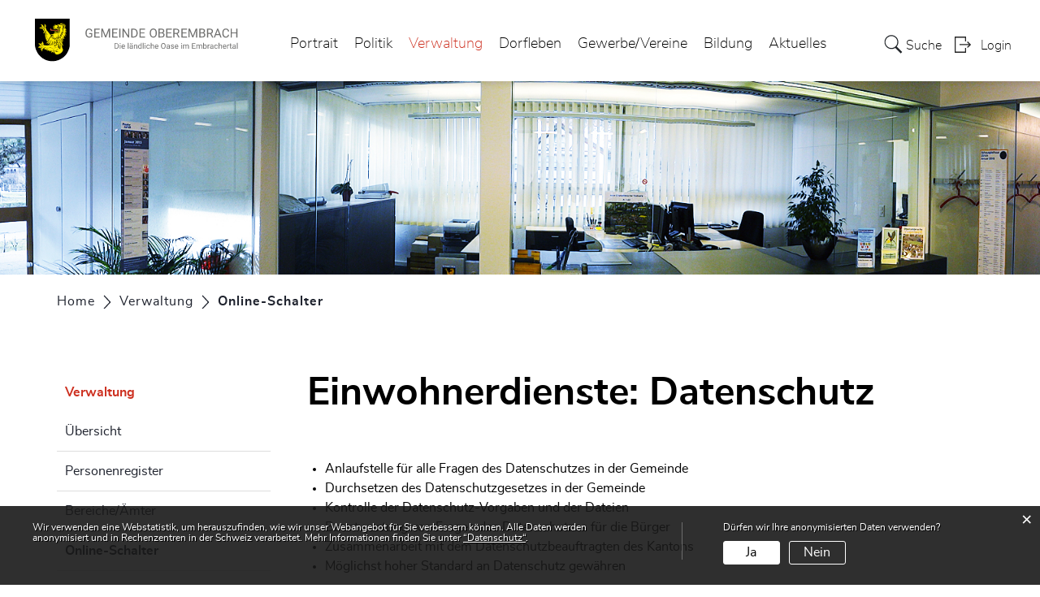

--- FILE ---
content_type: text/html; charset=UTF-8
request_url: https://www.oberembrach.ch/online-schalter/71950/detail
body_size: 8776
content:
<!doctype html>
    <html lang="de-CH"> 
<head>
    <meta property="cms:stats-title" content="Verwaltung/Online-Schalter/Einwohnerdienste: Datenschutz">
        <meta property="cms:stats-objtype" content="onlinedienst">                            <meta property="cms:stats-type" content="optin">
    <meta property="cms:stats-objid" content="71950">
    <meta property="cms:stats-trackerid"
          content="230">
    <meta property="cms:stats-url" content="https://stats.i-web.ch/statistic.php">

    <meta name="keywords" content="Datenschutz, Datensperre, Personendaten, IDG, IDV, MERG"/>
        <meta charset="UTF-8" />
    <meta http-equiv="x-ua-compatible" content="ie=edge">
    <meta name="viewport" content="width=device-width, initial-scale=1">
    <meta name="msapplication-TileColor" content="#ffffff">
    <meta name="theme-color" content="#ffffff">
    <meta name="apple-mobile-web-app-capable" content="yes">
    <meta name="apple-mobile-web-app-status-bar-style" content="black">
        <title> Oberembrach - Einwohnerdienste: Datenschutz </title>
            <meta property="og:title" content="Einwohnerdienste: Datenschutz" />
<meta property="og:type" content="" />
<meta property="og:url" content="https://www.oberembrach.ch/online-schalter/71950/detail" />

                    <link href="/compiled/legacy/css/legacy.9c5facc20eacee6a3099.css" type="text/css" rel="stylesheet"/><link rel="shortcut icon" href="/dist/oberembrach/2021/images/icons/favicon.63d7ef00cb66abb16557.ico" />
        <link rel="apple-touch-icon" sizes="180x180" href="/dist/oberembrach/2021/images/icons/apple-touch-icon.2453a7691c3ce1b1c902.png">
        <link rel="icon" type="image/png" sizes="32x32" href="/dist/oberembrach/2021/images/icons/favicon-32x32.13b0385fbf4dffa6cb68.png">
        <link rel="icon" type="image/png" sizes="16x16" href="/dist/oberembrach/2021/images/icons/favicon-16x16.d952ac650cf1bf6c1fc2.png">
        <link rel="mask-icon" href="/dist/oberembrach/2021/images/icons/safari-pinned-tab.svg" color="#5bbad5">

    <link href="/dist/oberembrach/2021/css/main.1c82e7d38f5557712620.css" type="text/css" rel="stylesheet"/>



            <script type="text/javascript" src="/compiled/legacy/js/legacy.51916f73dcb2b798ddfe.js"></script>
<link rel="stylesheet" href="/assets/styles/app-99aa06d3014798d86001c324468d497f.css">
<script type="importmap">
{
    "imports": {
        "app": "/assets/app-984d9b8fe51b35b653b538b1fef3f048.js",
        "/assets/styles/app.css": "data:application/javascript,"
    }
}
</script>
<link rel="modulepreload" href="/assets/app-984d9b8fe51b35b653b538b1fef3f048.js">
<script type="module">import 'app';</script>
    
    </head>
    <body class="follow online-schalter onlinedienst_71950" data-header-selector=".header-container" data-footer-selector=".footer-container">
            
    
<div class="main-outercon">
    
       <div class="icms-a4a-sprunglinks">
    <ul><li>
                <a accesskey="0" title="[ALT + 0]" href="/_rtr/home" class="sr-only sr-only-focusable">zur Startseite</a>
            </li><li>
            <a accesskey="1" title="[ALT + 1]" href="#icms-navbar" class="sr-only sr-only-focusable">Direkt zur Hauptnavigation</a>
        </li>
        <li>
            <a accesskey="2" title="[ALT + 2]" href="#maincontent" class="sr-only sr-only-focusable">Direkt zum Inhalt</a>
        </li>
        <li>
            <a accesskey="3" title="[ALT + 3]" href="/_rtr/suchformular" class="sr-only sr-only-focusable">Direkt zur Suche</a>
        </li>
        <li>
            <a accesskey="4" title="[ALT + 4]" href="/_rtr/index" class="sr-only sr-only-focusable">Direkt zum Stichwortverzeichnis</a>
        </li></ul>
</div>

           <header class="header-container">
        <h1 class="sr-only">    
    Kopfzeile</h1>
        <div>
            <!-- icms:sprunglinks start -->
                <div class="icms-a4a-sprunglinks">
    <ul><li>
                <a accesskey="0" title="[ALT + 0]" href="/_rtr/home" class="sr-only sr-only-focusable">zur Startseite</a>
            </li><li>
            <a accesskey="1" title="[ALT + 1]" href="#icms-navbar" class="sr-only sr-only-focusable">Direkt zur Hauptnavigation</a>
        </li>
        <li>
            <a accesskey="2" title="[ALT + 2]" href="#maincontent" class="sr-only sr-only-focusable">Direkt zum Inhalt</a>
        </li>
        <li>
            <a accesskey="3" title="[ALT + 3]" href="/_rtr/suchformular" class="sr-only sr-only-focusable">Direkt zur Suche</a>
        </li>
        <li>
            <a accesskey="4" title="[ALT + 4]" href="/_rtr/index" class="sr-only sr-only-focusable">Direkt zum Stichwortverzeichnis</a>
        </li></ul>
</div>
            <!-- icms:sprunglinks end -->
        </div>
        <div class="header-block">
            <div class="container-fluid">
                <div class="row">
                    <div class="col-md-12">
                        <div class="header-wrap">
                            <!-- icms:hamburger start -->
                            <button id="icms-hamburger" class="hamburger-one" aria-expanded="false">
                                <span class="line"></span>
                                <span class="line"></span>
                                <span class="line"></span>
                                <span class="line"></span>
                                <span class="menu-text">Menü</span>
                            </button>
                            <!-- icms:hamburger end -->
                            <div class="header-top">
                                <div class="header-left">
                                    <div class="logo">
                                        <a href="/">
                                            <img src="/dist/oberembrach/2021/images/logo.29551a267c229f87b727.svg" alt="Oberembrach">
                                        </a>
                                    </div>
                                </div>
                                <div class="header-right">
                                    <div class="header-menu">
                                        <!-- icms:Menu5 start -->
                                        <nav class="nav1">
                                            <div id="icms-navbar" class="menuclosed">
                                            <ul id="menu-main-menu" class="">
            <li class="first menu-item  menu-portrait menu-level-1"><a href="/portrait">Portrait</a><ul class="sub-menu sub-menu-level-2">
            <li class="icms-menu-repeated-title"><a class="menu-repeated-title" href="/portrait">
                    Portrait
                    </a></li>
                <li class="first menu-item  menu-portraitmain menu-level-2"><a href="/portraitmain">Übersicht</a>
        </li><li class="menu-item  menu-portraitgeschichte menu-level-2"><a href="/portraitgeschichte">Geschichte</a>
        </li><li class="menu-item  menu-fotoalbum menu-level-2"><a href="/fotoalbum">Fotoalbum</a>
        </li><li class="menu-item  menu-telefonnummern menu-level-2"><a href="/telefonnummern">Telefonnummern</a>
        </li><li class="menu-item  menu-portraitortsplan menu-level-2"><a href="/portraitortsplan">Ortsplan</a>
        </li><li class="menu-item  menu-portraitinfra menu-level-2"><a href="/portraitinfra">Infrastruktur</a>
        </li><li class="last menu-item  menu-portraitzahlenfakten menu-level-2"><a href="/portraitzahlenfakten">Zahlen und Fakten</a>
        </li>
        </ul>
        </li><li class="menu-item  menu-politik menu-level-1"><a href="/politik">Politik</a><ul class="sub-menu sub-menu-level-2">
            <li class="icms-menu-repeated-title"><a class="menu-repeated-title" href="/politik">
                    Politik
                    </a></li>
                <li class="first menu-item  menu-politikinformationen menu-level-2"><a href="/politikinformationen">Informationen</a>
        </li><li class="menu-item  menu-abstimmungenframe menu-level-2"><a href="/abstimmungenframe">Abstimmungen / Wahlen</a><ul class="sub-menu sub-menu-level-3">
            <li class="icms-menu-repeated-title"><a class="menu-repeated-title" href="/abstimmungenframe">
                    Abstimmungen / Wahlen
                    </a></li>
                <li class="first last menu-item  menu-abstimmungen.polinfos menu-level-3"><a href="/abstimmungen/informationen">Generelle Informationen</a>
        </li>
        </ul>
        </li><li class="menu-item  menu-budgetrechnung menu-level-2"><a href="/budgetrechnung">Budget / Rechnung</a>
        </li><li class="menu-item  menu-behoerden menu-level-2"><a href="/behoerden">Behörden</a>
        </li><li class="menu-item  menu-parteien menu-level-2"><a href="/parteien">Parteien</a>
        </li><li class="menu-item  menu-behoerdenmitglieder menu-level-2"><a href="/behoerdenmitglieder">Behördenmitglieder</a>
        </li><li class="menu-item  menu-zweckverbaende menu-level-2"><a href="/zweckverbaende">Zweckverbände</a>
        </li><li class="last menu-item  menu-sitzung menu-level-2"><a href="/sitzung">Gemeindeversammlung</a>
        </li>
        </ul>
        </li><li class="currentAncestor menu-item  menu-verwaltung menu-level-1"><a href="/verwaltung">Verwaltung</a><ul class="sub-menu sub-menu-level-2">
            <li class="icms-menu-repeated-title"><a class="menu-repeated-title" href="/verwaltung">
                    Verwaltung
                    </a></li>
                <li class="first menu-item  menu-verwaltmain menu-level-2"><a href="/verwaltmain">Übersicht</a>
        </li><li class="menu-item  menu-personenregister menu-level-2"><a href="/personenregister">Personenregister</a>
        </li><li class="menu-item  menu-aemter menu-level-2"><a href="/aemter">Bereiche/Ämter</a>
        </li><li class="active menu-item  menu-online-schalter menu-level-2"><a href="/online-schalter">Online-Schalter<span class="sr-only">(ausgewählt)</span></a>
        </li><li class="menu-item  menu-dienstleistungen menu-level-2"><a href="/dienstleistungen">Dienstleistungen</a>
        </li><li class="menu-item  menu-rechtssammlung menu-level-2"><a href="/rechtssammlung">Systematische Rechtssammlung</a><ul class="sub-menu sub-menu-level-3">
            <li class="icms-menu-repeated-title"><a class="menu-repeated-title" href="/rechtssammlung">
                    Systematische Rechtssammlung
                    </a></li>
                <li class="first menu-item  menu-gk-gemeindebehoerden menu-level-3"><a href="/gk-gemeindebehoerden">1 Gemeinde - Behörden - Verwaltung - Bevölkerung</a>
        </li><li class="menu-item  menu-gk-zivilrecht menu-level-3"><a href="/gk-zivilrecht">2 Zivilrecht - Familienrecht - Grundbuch - Notariat Schuldbetreibung &amp; Konkurs</a>
        </li><li class="menu-item  menu-gk-strafrecht menu-level-3"><a href="/gk-strafrecht">3 Strafrecht - Opferhilfe - Gewaltschutz</a>
        </li><li class="menu-item  menu-gk-schulefreizeit menu-level-3"><a href="/gk-schulefreizeit">4 Schule &amp; Bildung - Sport - Freizeit - Kultur</a>
        </li><li class="menu-item  menu-gk-sicherheit menu-level-3"><a href="/gk-sicherheit">5 Öffentliche Ordnung &amp; Sicherheit: Polizei - Zivilschutz Feuerwehr &amp; Feuerpolizei - Tierschutz</a>
        </li><li class="menu-item  menu-gk-finanzensteuern menu-level-3"><a href="/gk-finanzensteuern">6 Finanzen - Steuern - Gebühren</a>
        </li><li class="menu-item  menu-gk-raumplanungbauen menu-level-3"><a href="/gk-raumplanungbauen">7 Raumplanung - Bauen - Umwelt - Energie - Verkehr</a>
        </li><li class="menu-item  menu-gk-sozialesgesundheit menu-level-3"><a href="/gk-sozialesgesundheit">8 Soziales - Gesundheit - Arbeit</a>
        </li><li class="last menu-item  menu-gk-wirtschaftgewerbe menu-level-3"><a href="/gk-wirtschaftgewerbe">9 Wirtschaft - Landwirtschaft - Gewerbe</a>
        </li>
        </ul>
        </li><li class="menu-item  menu-links menu-level-2"><a href="/links">Links</a>
        </li><li class="menu-item  menu-verwaltmietlok menu-level-2"><a href="/verwaltmietlok">Mietlokale</a>
        </li><li class="last menu-item  menu-abfall menu-level-2"><a href="/abfall">Abfall</a><ul class="sub-menu sub-menu-level-3">
            <li class="icms-menu-repeated-title"><a class="menu-repeated-title" href="/abfall">
                    Abfall
                    </a></li>
                <li class="first menu-item  menu-abfalldaten menu-level-3"><a href="/abfalldaten">Abfallsammlungen</a>
        </li><li class="menu-item  menu-abfallarten menu-level-3"><a href="/abfallarten">Abfallarten</a>
        </li><li class="last menu-item  menu-abfallorte menu-level-3"><a href="/abfallorte">Sammelstellen</a>
        </li>
        </ul>
        </li>
        </ul>
        </li><li class="menu-item  menu-dorflebenmain menu-level-1"><a href="/dorflebenmain">Dorfleben</a><ul class="sub-menu sub-menu-level-2">
            <li class="icms-menu-repeated-title"><a class="menu-repeated-title" href="/dorflebenmain">
                    Dorfleben
                    </a></li>
                <li class="first menu-item  menu-dorfmain menu-level-2"><a href="/dorfmain">Übersicht</a>
        </li><li class="menu-item  menu-dorfwohnen menu-level-2"><a href="/dorfwohnen">Wohnen</a><ul class="sub-menu sub-menu-level-3">
            <li class="icms-menu-repeated-title"><a class="menu-repeated-title" href="/dorfwohnen">
                    Wohnen
                    </a></li>
                <li class="first menu-item  menu-dorfinfra menu-level-3"><a href="/dorfinfra">Infrastruktur</a>
        </li><li class="menu-item  menu-restaurants menu-level-3"><a href="/restaurants">Restaurants</a>
        </li><li class="last menu-item  menu-dorfimmobilien menu-level-3"><a href="/dorfimmobilien">Immobilien</a>
        </li>
        </ul>
        </li><li class="menu-item  menu-gesundheit-und-alter menu-level-2"><a href="/gesundheitalter">Gesundheit und Alter</a><ul class="sub-menu sub-menu-level-3">
            <li class="icms-menu-repeated-title"><a class="menu-repeated-title" href="/gesundheitalter">
                    Gesundheit und Alter
                    </a></li>
                <li class="first menu-item  menu-ambulantedienstleistungen menu-level-3"><a href="/ambulantedienstleistungen">Ambulante Dienstleistungen - Unterstützung zu Hause</a>
        </li><li class="menu-item  menu-informationsauskunftsstelle menu-level-3"><a href="/informationsauskunftsstelle">Informations- und Auskunftsstelle Pflege und Gesundheit</a>
        </li><li class="menu-item  menu-stationaerepflege menu-level-3"><a href="/stationaerepflege">Stationäre Pflege - Betreutes Wohnen</a>
        </li><li class="menu-item  menu-pflegefinanzierung menu-level-3"><a href="/pflegefinanzierung">Pflegefinanzierung</a>
        </li><li class="last menu-item  menu-weitere-angebote menu-level-3"><a href="/weitereangebote">Weitere Angebote</a>
        </li>
        </ul>
        </li><li class="menu-item  menu-dorfbrauchtum menu-level-2"><a href="/dorfbrauchtum">Brauchtum</a>
        </li><li class="menu-item  menu-sehensfreizeit menu-level-2"><a href="/sehensfreizeit">Freizeit und Natur</a>
        </li><li class="menu-item  menu-sehenswuerdigkeiten menu-level-2"><a href="/sehenswuerdigkeiten">Sehenswürdigkeiten</a>
        </li><li class="last menu-item  menu-willkommenneu menu-level-2"><a href="/willkommenneu">Willkommen</a>
        </li>
        </ul>
        </li><li class="menu-item  menu-gewerbeverein menu-level-1"><a href="/gewerbeverein">Gewerbe/Vereine</a><ul class="sub-menu sub-menu-level-2">
            <li class="icms-menu-repeated-title"><a class="menu-repeated-title" href="/gewerbeverein">
                    Gewerbe/Vereine
                    </a></li>
                <li class="first menu-item  menu-firmenverzeichnis menu-level-2"><a href="/firmenverzeichnis">Gewerbe</a>
        </li><li class="last menu-item  menu-vereinsliste menu-level-2"><a href="/vereinsliste">Vereinsliste</a>
        </li>
        </ul>
        </li><li class="menu-item  menu-bildung menu-level-1"><a href="/bildung">Bildung</a>
        </li><li class="last menu-item  menu-aktuelles menu-level-1"><a href="/aktuelles">Aktuelles</a><ul class="sub-menu sub-menu-level-2">
            <li class="icms-menu-repeated-title"><a class="menu-repeated-title" href="/aktuelles">
                    Aktuelles
                    </a></li>
                <li class="first menu-item  menu-aktuellesinformationen menu-level-2"><a href="/aktuellesinformationen">Neuigkeiten</a>
        </li><li class="menu-item  menu-anlaesseaktuelles menu-level-2"><a href="/anlaesseaktuelles">Anlässe</a>
        </li><li class="last menu-item  menu-abodienste menu-level-2"><a href="/abodienste">Abodienste</a>
        </li>
        </ul>
        </li>
        </ul>

                                            </div>
                                        </nav>
                                        <!-- icms:Menu5 end -->
                                    </div>
                                    
                                    <!-- toolbar1 start -->
                                    <ul class="nav navbar-nav">

                                        <li class="nav-item search">
                                            <a class="search" href="/_rtr/suchformular"><span class="d-none d-md-block">    
    Suche</span></a>
                                        </li>
                                        <li class="nav-item">
                                            <!-- icms:logindropdown2 start -->
                                                    <div class="icms-logindropdown logged-out">
        <a href="/_rtr/login" class="btn btn-link" id="dropdownMenuButton">
            Login
        </a>
    </div>

                                        <!-- icms:logindropdown2 end -->
                                        </li>
                                    </ul>
                                    <!-- toolbar1 end -->
                                </div>
                            </div>
                        </div>
                    </div>
                </div>
            </div>
        </div>
    </header>

    <section class="content-container">
        
    <h1 class="sr-only">    
    Inhalt</h1><div class="banner-container innerbanner">
            <div class="banner-follow">                <picture>        <img src="https://api.i-web.ch/public/guest/getImageString/g105/8b1467662e809ce1db187c5fc4230490/1599/297/628dd34c776f3//" alt="" class=""/>
        </picture>

            </div>
        </div>

        <div class="breadcrumb-outer">
            <div class="container">
                <div class="row">
                    <div class="col-md-12">
                        <ol id="icms-breadcrumbs" class="breadcrumb-list" itemscope itemtype="http://schema.org/BreadcrumbList">                <li class="breadcrumbitem" itemprop="itemListElement" itemscope itemtype="http://schema.org/ListItem">
                    <a title="Go to Home" class="" href="/_rtr/home" itemprop="item">
                        <span itemprop="name" class="icon-container">Home</span>
                    </a>
                    <meta itemprop="position" content="1"/><span class='separator'></span></li><li class="verwaltung breadcrumbitem " itemprop="itemListElement" itemscope itemtype="http://schema.org/ListItem"><a href="/verwaltung" class="" itemprop="item">
                                                <span itemprop="name">Verwaltung</span></a><meta itemprop="position" content="2"/><span class='separator'></span></li><li class="online-schalter breadcrumbitem active" itemprop="itemListElement" itemscope itemtype="http://schema.org/ListItem"><a href="/online-schalter" class="" itemprop="item">
                                                <span itemprop="name">Online-Schalter<span class="sr-only">(ausgewählt)</span></span></a><meta itemprop="position" content="3"/></li></ol>

                    </div>
                </div>
            </div>
        </div>

        <div id="maincontent" class="inner-contentoutr">
            <div class="container"> 
                <div class="row">
                    <div class="col-md-3">
                        <nav class="sidebar-wrap nav2">
                            <nav class="nav2">
        <a href="/verwaltung" class="headline headline-active ">Verwaltung</a><ul class="menu_level_1">
                    <li class=" sidebar-item  sidebar-verwaltmain sidebar-level-2"><a href="/verwaltmain" class="dropdown-item">Übersicht</a>
            </li><li class="sidebar-item  sidebar-personenregister sidebar-level-2"><a href="/personenregister" class="dropdown-item">Personenregister</a>
            </li><li class="sidebar-item  sidebar-aemter sidebar-level-2"><a href="/aemter" class="dropdown-item">Bereiche/Ämter</a>
            </li><li class="active sidebar-item  sidebar-online-schalter sidebar-level-2"><a href="/online-schalter" class="dropdown-item">Online-Schalter<span class="sr-only">(ausgewählt)</span></a>
            </li><li class="sidebar-item  sidebar-dienstleistungen sidebar-level-2"><a href="/dienstleistungen" class="dropdown-item">Dienstleistungen</a>
            </li><li class="sidebar-item  sidebar-rechtssammlung sidebar-level-2"><a href="/rechtssammlung" class="dropdown-item">Systematische Rechtssammlung</a>
            </li><li class="sidebar-item  sidebar-links sidebar-level-2"><a href="/links" class="dropdown-item">Links</a>
            </li><li class="sidebar-item  sidebar-verwaltmietlok sidebar-level-2"><a href="/verwaltmietlok" class="dropdown-item">Mietlokale</a>
            </li><li class=" sidebar-item  sidebar-abfall sidebar-level-2"><a href="/abfall" class="dropdown-item">Abfall</a>
            </li>
                </ul>
</nav>

                        </nav>
                    </div>

                    <div class="col-md-9">
                        <div class="subpage-content">
                            <div class="container-fluid box2">
                                <div class="row">
                                    <div class="common-title">
                                        <h1 class="contentTitle">Einwohnerdienste: Datenschutz</h1>
                                    </div>
                                    
                                    





                                    
                                                                                        
                                                                                                                                                                                                    

    <div class="icms-content-col-a ">
            <div class="row">
                <div class="icms-block-container ">
            <div class="icms-text-container"><div class="icms-wysiwyg"><ul><li>Anlaufstelle f&uuml;r alle Fragen des Datenschutzes in der Gemeinde</li><li>Durchsetzen des Datenschutzgesetzes in der Gemeinde</li><li>Kontrolle der Datenschutz-Vorgaben und der Dateien</li><li>Beantwortung von Fragen des Datenschutzes f&uuml;r die B&uuml;rger</li><li>Zusammenarbeit mit dem Datenschutzbeauftragten des Kantons</li><li>M&ouml;glichst hoher Standard an Datenschutz gew&auml;hren</li></ul></div></div>
        </div>        
    
                                
            <div class="icms-block-container ">
            <div class="icms-text-container "><h2>Aktionen</h2></div>
        </div>
        
                        
                <div class="icms-block-container ">
            <div class="icms-text-container"><div class="row">
                
                    
                                                                
                    <div class="col-lg-4 col-sm-6 form-group">
                        <a title="6" role="button" class="icms-btn icms-btn-primary icms-btn-block " target="_blank"
               href="/online-schalter/71950/download">
                                    <svg class="cms-icon cms-icon-online-service" width="100%" height="100%" viewBox="0 0 60 60" xmlns="http://www.w3.org/2000/svg">
    <path d="m57.9 47.3c1.3 0 2.3-1 2.3-2.3v-39.2c0-1.3-1-2.3-2.3-2.3h-55.6c-1.3 0-2.3 1-2.3 2.3v39.2c0 1.3 1 2.3 2.3 2.3h23.4l-.4 4.3h-6.6c-1.3 0-2.3 1-2.3 2.3v2.8h27.5v-2.8c0-1.3-1-2.3-2.3-2.3h-6.6l-.4-4.3zm-52.2-4.2c-.6 0-1.1-.5-1.1-1.1v-33.2c0-.6.5-1.1 1.1-1.1h48.8c.6 0 1.1.5 1.1 1.1v33.2c0 .6-.5 1.1-1.1 1.1z"/>
</svg>
                    Download
                            </a>
                    </div>
                            </div></div>
        </div>    
    
            </div>
        </div>

            <div class="icms-content-col-a sr-only">
            <div class="row">
                <div class="icms-block-container ">
            <div class="icms-text-container "><h2 class="sr-only">Zugehörige Objekte</h2></div>
        </div>
            </div>
        </div><div class="icms-accordion-container">
            <div id="icms-accordion-1053020454" role="tablist"><div class="card">
                    <div class="card-header" id="icms_h10530204541">
                        <h3 id="card_1053020454-1" class="icms-accordion-title">
                            <a data-toggle="collapse" href="#icms_collapse10530204541" aria-expanded="false"
                               aria-controls="icms_collapse10530204541" role="button" class="collapsed">Ämter</a>
                        </h3></div>
                    <div id="icms_collapse10530204541" class="collapse " role="tabpanel" aria-labelledby="icms_h10530204541"
                         data-parent="#icms-accordion-1053020454">
                        <div class="card-body">
                            <div class="icms-dt-wrapper"><table class="table icms-dt rs_preserve" cellspacing="0" width="100%" id="icmsTable-1178063683"
               data-dt-type="static"
               data-order="[[ 0, &quot;asc&quot; ]]"
               data-ordering="1"
               data-webpack-module="datatables"
               data-filter-select=""
               data-page-length="20"
               data-page-length-all="Alle"
               data-dom-format=""
               data-paging="1"
               data-disable-paging-info=""
               data-auto-scroll=""
               data-buttons-config="{}"
               data-show-filter-from-item-amount="10"
        ><thead>
                <tr>
                <th scope="col">Name</th>
                <th scope="col">Telefon</th>
                <th scope="col">Kontakt</th>
            </tr>
                </thead><tbody>
            <tr>
                        <td><a href="/_rte/amt/2245" class="icms-link-amt icms-link-int">Einwohnerdienste</a></td>
                        <td class="icms-static-dt-telefon-output"><a href="tel:0448662600" class="icms-link-telefon">044 866 26 00</a></td>
                        <td class="icms-static-dt-contact-output"><a href="/kontakt/amt/2245">Kontaktformular</a></td>
                    </tr>
            </tbody></table></div>
                        </div>
                    </div>
                </div><div class="card">
                    <div class="card-header" id="icms_h10530204542">
                        <h3 id="card_1053020454-2" class="icms-accordion-title">
                            <a data-toggle="collapse" href="#icms_collapse10530204542" aria-expanded="false"
                               aria-controls="icms_collapse10530204542" role="button" class="collapsed">Personen</a>
                        </h3></div>
                    <div id="icms_collapse10530204542" class="collapse " role="tabpanel" aria-labelledby="icms_h10530204542"
                         data-parent="#icms-accordion-1053020454">
                        <div class="card-body">
                            <div class="icms-dt-wrapper">        <table class="table icms-dt rs_preserve" cellspacing="0" width="100%" id="icmsTable-118348889"
           data-webpack-module="datatables"
           data-entity-type="datatables"
           data-entities="{&quot;emptyColumns&quot;:[&quot;_thumbnail&quot;,&quot;_taetigIn&quot;],&quot;data&quot;:[{&quot;_thumbnail&quot;:&quot;&quot;,&quot;_nameVorname&quot;:&quot;&lt;a href=\&quot;\/_rte\/person\/29328\&quot;&gt;Sch\u00fctz Roxane&lt;\/a&gt;&quot;,&quot;_nameVorname-sort&quot;:&quot;#4e2e3852505c044c46582a44320142960d01dcbfdc09&quot;,&quot;_personFunktion&quot;:&quot;Leiterin Einwohnerdienste&quot;,&quot;_personFunktion-sort&quot;:&quot;#40323a50324c3a4404323a4456463844324c303a32444e5032011d01dcbedc13&quot;,&quot;_taetigIn&quot;:&quot;&quot;,&quot;_telefon&quot;:&quot;&lt;a class=\&quot;icms-dt-telefon-output\&quot; href=\&quot;tel:0448662600\&quot;&gt;044 866 26 00&lt;\/a&gt;&quot;,&quot;_telefon-sort&quot;:&quot;#131b1b04231f1f04171f04131301110111&quot;,&quot;_kontaktformular&quot;:&quot;&lt;a href=\&quot;\/kontakt\/person\/29328\&quot;&gt;Kontaktformular&lt;\/a&gt;&quot;}]}"
           data-page-length="20"
           data-page-length-all="Alle"
           data-show-page-length=""data-order="[[ 0, &quot;asc&quot; ]]"data-responsive="true"
           data-date-format=""
           data-time-format=""
           data-date-month-year=""
           data-dt-type="localdynamic"
           data-dom-format=""
           data-filter-select=""
           data-update-address-bar="[]"
           data-is-update-address-bar='false'
           data-auto-scroll=""
           data-search-form-id=""
           data-show-filter-from-item-amount="10"
           data-paging="1"
           data-disable-paging-info=""
    >
        <thead>
        <tr><th data-data="_nameVorname" class="all">Name Vorname</th><th data-data="_personFunktion">Funktion</th><th data-data="_telefon">Telefon</th><th data-data="_kontaktformular">Kontakt</th></tr>
        </thead>
        <tbody></tbody>
    </table></div>
                        </div>
                    </div>
                </div></div>
        </div>
                                            
    
    
                    
                                                                                                                            
                                                                    </div>
                            </div>
                        </div>

                        <div class="print-speaker">
                               <div class="speaker">
                                                                                   </div>
                               <a href="javascript:void(0);" class="print d-none d-md-block" onclick="window.print()">
                                   <img src="/dist/oberembrach/2021/images/print-icon.dc732b7cd3f7e11ed47e.svg" alt="Icon">
                               </a>
                        </div>
                      
                       
                    </div>
                </div>
            </div>
        </div></section>
 
   
   <footer class="footer-container">
        <h1 class="sr-only">    
    Fusszeile</h1>
        <div class="container">
            <div class="row">
                <div class="col-md-12">
                    <div class="footer-wrap">
                        <div class="footer-col address-blk">
                                
    
            <h5>Gemeinde Oberembrach</h5>
            <address>
                Pfungenerstrasse 11<br>
                8425 Oberembrach
            </address>
            <div class="tel">
                <div class="tel-label">Telefon</div>
                <div class="tel-value"><a href="tel:044 866 26 00">044 866 26 00</a></div>
            </div>
            <div class="email">
                <div class="email-label">E-Mail</div>
                <div class="email-value"><a href="mailto:gemeinde@oberembrach.ch">gemeinde@oberembrach.ch</a></div>
            </div>
        
                        </div>
                        <div class="footer-col hours-blk">
                                
    
            <h5>Öffnungszeiten</h5>
        
                            <table style="line-height: 26px;">
<tbody>
  <tr>
    <td>Montag</td>
    <td>08:00 - 11:30</td>
    <td>14:00 - 16:30</td>
  </tr>
<tr>
    <td>Dienstag</td>
    <td>08:00 - 11:30</td>
<td>geschlossen</td>
  </tr>
 <tr>
    <td>Mittwoch</td>
    <td>08:00 - 11:30</td>
    <td>14:00 - 16:30</td>
  </tr>
  <tr>
    <td>Donnerstag&nbsp;&nbsp;</td>
    <td>08:00 - 11:30&nbsp;&nbsp;</td>
    <td>14:00 - 18:00</td>
  </tr>
 <tr>
<td>Freitag:</td>
 <td>07:00 - 11:30</td>
<td>geschlossen</td>
  </tr>
</tbody>
</table>

<p>Termine ausserhalb der Öffnungszeiten nach Vereinbarung möglich.</p>
                        </div>
                        <div class="footer-links">
                            <h5>    
    Toolbar</h5>
                                <ul class="quick-links"><li><a href="https://www.oberembrach.ch/_rtr/datenschutz">Datenschutz</a></li><li><a href="https://www.oberembrach.ch/_rtr/impressum">Impressum</a></li><li><a href="https://www.oberembrach.ch/_rtr/toolkontakt">Kontakte</a></li></ul>
                        </div>
                    </div>
                    <div class="copyright">
                        <p>&copy; 2026 Oberembrach</p>
                    </div>
                </div>
            </div>
        </div>
    </footer>
</div>

                <div class="icms-outdated-browser-container" style="display: none;">
            <div class="icms-outdated-browser-text-container">
                <div class="icms-outdated-browser-title">
                    <p>Achtung: Bitte wechseln Sie den Browser</p>
                </div>
                <div class="icms-outdated-browser-body">
                    <p>Sie besuchen unser Webangebot mit einer veralteten Browserversion (z.B. Internet Explorer, veraltete Safari-Version oder andere). Diese Browserversion wird von den Herstellern nicht mehr unterstützt und verursacht Darstellungs- und Sicherheitsprobleme. Bitte wechseln Sie auf einen aktuellen Browser.</p>
                </div>
            </div>
            <div class="icms-outdated-browser-button-container">
                <a class="icms-outdated-browser-okbutton">Verstanden</a>
            </div>
        </div><div class="icms-outdated-browser-no-form-support" style="display: none;">
            <div class="icms-outdated-browser-no-form-support-container">
                <p>Achtung: Bitte wechseln Sie den Browser</p>
                <p>Das von Ihnen aufgerufene Formular lässt sich leider nicht darstellen. Sie verwenden eine veraltete Browserversion (z.B. Internet Explorer, veraltete Safari-Version oder andere). Diese Browserversion wird von den Herstellern nicht mehr unterstützt und verursacht Darstellungs- und Sicherheitsprobleme. Bitte wechseln Sie auf einen aktuellen Browser.</p>
            </div>
        </div>
    
                        
    <script type="text/javascript" src="/dist/oberembrach/2021/js/main.6831624a7d2eebb23d54.js"></script>

                                            
        <script src="/compiled/index/js/index.7ef9bdc747d1af33a23a.js"></script>
    

                    <div class="optin-stats"
             style="display: none;">
            <div class="optin-stats-title sr-only">Webstatistik</div>
            <div class="optin-content-box">
                <div class="optin-stats-body">
                    <p>Wir verwenden eine Webstatistik, um herauszufinden, wie wir unser Webangebot für Sie verbessern können. Alle Daten werden anonymisiert und in Rechenzentren in der Schweiz verarbeitet. Mehr Informationen finden Sie unter <a href="/_rtr/datenschutz">“Datenschutz“</a>.</p>
                </div>
                <div class="optin-question-box">
                    <div class="optin-stats-question"><p>Dürfen wir Ihre anonymisierten Daten verwenden?</p></div>
                    <div class="optin-stats-buttons">
                        <a class="optin-stats-yesbutton">Ja</a>
                        <a class="optin-stats-nobutton">Nein</a>
                    </div>
                </div>
            </div>
            <a class="optin-stats-closebutton">&times;</a>
        </div>
    
    </body>
    </html>
    

--- FILE ---
content_type: text/css
request_url: https://www.oberembrach.ch/dist/oberembrach/2021/css/main.1c82e7d38f5557712620.css
body_size: 421302
content:
@font-face{font-family:Roboto;font-style:normal;font-weight:500;src:url(/dist/oberembrach/2021/fonts/43c2b8dd0d6dde8c6165.woff2) format("woff2")}@font-face{font-family:Roboto;font-style:normal;font-weight:400;src:url(/dist/oberembrach/2021/fonts/b224faae79c8346a2c51.woff2) format("woff2")}@font-face{font-family:Roboto;font-style:normal;font-weight:300;src:url(/dist/oberembrach/2021/fonts/088f9525cf138cf2ce38.woff2) format("woff2")}:root{--icms-gemeinde-bootstrap-primary:#cd3020;--icms-gemeinde-bootstrap-primary-color-hover:#fff;--icms-gemeinde-bootstrap-primary-dropdown-toggle-color:#fff;--icms-gemeinde-bootstrap-secondary:#fff;--icms-gemeinde-bootstrap-secondary-color-hover:#212529;--icms-gemeinde-bootstrap-secondary-dropdown-toggle-color:#212529;--blue:#007bff;--indigo:#6610f2;--purple:#6f42c1;--pink:#e83e8c;--red:#dc3545;--orange:#fd7e14;--yellow:#ffc107;--green:#28a745;--teal:#20c997;--cyan:#17a2b8;--white:#fff;--gray:#6c757d;--gray-dark:#343a40;--primary:#cd3020;--secondary:#fff;--success:#28a745;--info:#17a2b8;--warning:#ffc107;--danger:#dc3545;--light:#f8f9fa;--dark:#343a40;--breakpoint-xs:0;--breakpoint-sm:576px;--breakpoint-md:768px;--breakpoint-lg:992px;--breakpoint-xl:1200px;--font-family-sans-serif:-apple-system,BlinkMacSystemFont,"Segoe UI",Roboto,"Helvetica Neue",Arial,"Noto Sans",sans-serif,"Apple Color Emoji","Segoe UI Emoji","Segoe UI Symbol","Noto Color Emoji";--font-family-monospace:SFMono-Regular,Menlo,Monaco,Consolas,"Liberation Mono","Courier New",monospace}/*!
 * Bootstrap v4.3.1 (https://getbootstrap.com/)
 * Copyright 2011-2019 The Bootstrap Authors
 * Copyright 2011-2019 Twitter, Inc.
 * Licensed under MIT (https://github.com/twbs/bootstrap/blob/master/LICENSE)
 */*,:after,:before{box-sizing:border-box}html{-webkit-text-size-adjust:100%;-webkit-tap-highlight-color:rgba(0,0,0,0);font-family:sans-serif;line-height:1.15}article,aside,figcaption,figure,footer,header,hgroup,main,nav,section{display:block}body{background-color:#fff;color:#212529;font-family:-apple-system,BlinkMacSystemFont,Segoe UI,Roboto,Helvetica Neue,Arial,Noto Sans,sans-serif,Apple Color Emoji,Segoe UI Emoji,Segoe UI Symbol,Noto Color Emoji;font-weight:400;line-height:1.5;margin:0;text-align:left}[tabindex="-1"]:focus{outline:0!important}hr{box-sizing:content-box;height:0;overflow:visible}h1,h2,h3,h4,h5,h6{margin-bottom:.5rem;margin-top:0}p{margin-bottom:1rem;margin-top:0}abbr[data-original-title],abbr[title]{border-bottom:0;cursor:help;text-decoration:underline;text-decoration:underline dotted;text-decoration-skip-ink:none}address{font-style:normal;line-height:inherit}address,dl,ol,ul{margin-bottom:1rem}dl,ol,ul{margin-top:0}ol ol,ol ul,ul ol,ul ul{margin-bottom:0}dt{font-weight:700}dd{margin-bottom:.5rem;margin-left:0}blockquote{margin:0 0 1rem}b,strong{font-weight:bolder}div.icms-versorger-preisrechner-layouttext-Fussnote,div.icms-versorger-preisrechner-layouttext-Hinweis,small{font-size:80%}sub,sup{font-size:75%;line-height:0;position:relative;vertical-align:baseline}sub{bottom:-.25em}sup{top:-.5em}a{background-color:transparent}a:hover{color:#8b2116;text-decoration:underline}a:not([href]):not([tabindex]),a:not([href]):not([tabindex]):focus,a:not([href]):not([tabindex]):hover{color:inherit;text-decoration:none}a:not([href]):not([tabindex]):focus{outline:0}code,kbd,pre,samp{font-family:SFMono-Regular,Menlo,Monaco,Consolas,Liberation Mono,Courier New,monospace;font-size:1em}pre{margin-bottom:1rem;margin-top:0;overflow:auto}figure{margin:0 0 1rem}img{border-style:none}img,svg{vertical-align:middle}svg{overflow:hidden}table{border-collapse:collapse}caption{caption-side:bottom;color:#6c757d;padding-bottom:.75rem;padding-top:.75rem;text-align:left}th{text-align:inherit}label{display:inline-block;margin-bottom:.5rem}button{border-radius:0}button:focus{outline:1px dotted;outline:5px auto -webkit-focus-ring-color}button,input,optgroup,select,textarea{font-family:inherit;font-size:inherit;line-height:inherit;margin:0}button,input{overflow:visible}button,select{text-transform:none}select{word-wrap:normal}[type=button],[type=reset],[type=submit],button{-webkit-appearance:button}[type=button]:not(:disabled),[type=reset]:not(:disabled),[type=submit]:not(:disabled),button:not(:disabled){cursor:pointer}[type=button]::-moz-focus-inner,[type=reset]::-moz-focus-inner,[type=submit]::-moz-focus-inner,button::-moz-focus-inner{border-style:none;padding:0}input[type=checkbox],input[type=radio]{box-sizing:border-box;padding:0}input[type=date],input[type=datetime-local],input[type=month],input[type=time]{-webkit-appearance:listbox}textarea{overflow:auto;resize:vertical}fieldset{border:0;margin:0;min-width:0;padding:0}legend{color:inherit;display:block;font-size:1.5rem;line-height:inherit;margin-bottom:.5rem;max-width:100%;padding:0;white-space:normal;width:100%}progress{vertical-align:baseline}[type=number]::-webkit-inner-spin-button,[type=number]::-webkit-outer-spin-button{height:auto}[type=search]{-webkit-appearance:none;outline-offset:-2px}[type=search]::-webkit-search-decoration{-webkit-appearance:none}::-webkit-file-upload-button{-webkit-appearance:button;font:inherit}output{display:inline-block}summary{cursor:pointer;display:list-item}template{display:none}[hidden]{display:none!important}.h1,.h2,.h3,.h4,.h5,.h6,div.icms-versorger-preisrechner-layouttext-Ueberschrift,h1,h2,h3,h4,h5,h6{font-weight:500;line-height:1.2;margin-bottom:.5rem}.h1,h1{font-size:2.5rem}.h2,h2{font-size:2rem}.h3,h3{font-size:1.75rem}.h4,div.icms-versorger-preisrechner-layouttext-Ueberschrift,h4{font-size:1.5rem}.h5,h5{font-size:1.25rem}.h6,h6{font-size:1rem}.lead{font-size:1.25rem;font-weight:300}.display-1{font-size:6rem}.display-1,.display-2{font-weight:300;line-height:1.2}.display-2{font-size:5.5rem}.display-3{font-size:4.5rem;font-weight:300;line-height:1.2}.display-4,div.versorger.rechnungen .anzahl{font-size:3.5rem;font-weight:300;line-height:1.2}hr{border:0;border-top:1px solid rgba(0,0,0,.1);margin-bottom:1rem;margin-top:1rem}.small,div.icms-versorger-preisrechner-layouttext-Fussnote,div.icms-versorger-preisrechner-layouttext-Hinweis,small{font-size:80%;font-weight:400}.mark,mark{background-color:#fcf8e3;padding:.2em}.list-inline,.list-unstyled{list-style:none;padding-left:0}.list-inline-item{display:inline-block}.list-inline-item:not(:last-child){margin-right:.5rem}.initialism{font-size:90%;text-transform:uppercase}.blockquote{font-size:1.25rem;margin-bottom:1rem}.blockquote-footer{color:#6c757d;display:block;font-size:80%}.blockquote-footer:before{content:"— "}.icms-dt-card-thumbnails,.img-fluid,.img-thumbnail{height:auto;max-width:100%}.img-thumbnail{background-color:#fff;border:1px solid #dee2e6;border-radius:.25rem;padding:.25rem}.figure{display:inline-block}.figure-img{line-height:1;margin-bottom:.5rem}.figure-caption{color:#6c757d;font-size:90%}code{color:#e83e8c;font-size:87.5%;word-break:break-word}a>code{color:inherit}kbd{background-color:#212529;border-radius:.2rem;color:#fff;font-size:87.5%;padding:.2rem .4rem}kbd kbd{font-size:100%;font-weight:700;padding:0}pre{color:#212529;display:block;font-size:87.5%}pre code{color:inherit;font-size:inherit;word-break:normal}.pre-scrollable{max-height:340px;overflow-y:scroll}.container{margin-left:auto;margin-right:auto;padding-left:15px;padding-right:15px;width:100%}@media(min-width:576px){.container{max-width:540px}}@media(min-width:768px){.container{max-width:720px}}@media(min-width:992px){.container{max-width:960px}}@media(min-width:1200px){.container{max-width:1140px}}.container-fluid{margin-left:auto;margin-right:auto;padding-left:15px;padding-right:15px;width:100%}.row{display:flex;flex-wrap:wrap;margin-left:-15px;margin-right:-15px}.no-gutters{margin-left:0;margin-right:0}.no-gutters>.col,.no-gutters>[class*=col-]{padding-left:0;padding-right:0}.col,.col-1,.col-10,.col-11,.col-12,.col-2,.col-3,.col-4,.col-5,.col-6,.col-7,.col-8,.col-9,.col-auto,.col-lg,.col-lg-1,.col-lg-10,.col-lg-11,.col-lg-12,.col-lg-2,.col-lg-3,.col-lg-4,.col-lg-5,.col-lg-6,.col-lg-7,.col-lg-8,.col-lg-9,.col-lg-auto,.col-md,.col-md-1,.col-md-10,.col-md-11,.col-md-12,.col-md-2,.col-md-3,.col-md-4,.col-md-5,.col-md-6,.col-md-7,.col-md-8,.col-md-9,.col-md-auto,.col-sm,.col-sm-1,.col-sm-10,.col-sm-11,.col-sm-12,.col-sm-2,.col-sm-3,.col-sm-4,.col-sm-5,.col-sm-6,.col-sm-7,.col-sm-8,.col-sm-9,.col-sm-auto,.col-xl,.col-xl-1,.col-xl-10,.col-xl-11,.col-xl-12,.col-xl-2,.col-xl-3,.col-xl-4,.col-xl-5,.col-xl-6,.col-xl-7,.col-xl-8,.col-xl-9,.col-xl-auto,.content-sidebar-main,.icms-accordion-container,.icms-block-container,.icms-block-container dl>dd,.icms-block-container dl>dt,.icms-collapse-block-politvorlagen .icms-politvorlage-ergebnisblock-abgelehnt,.icms-collapse-block-politvorlagen .icms-politvorlage-ergebnisblock-angenommen,.icms-content-col-a,.icms-content-col-b,.icms-content-col-c,.icms-content-col-d,.icms-content-col-e,.icms-content-col-f,.icms-content-col-g,.icms-content-col-h,.icms-dt-filter,.icms-dt-information,.icms-dt-length,.icms-dt-pagination{padding-left:15px;padding-right:15px;position:relative;width:100%}.col{flex-basis:0;flex-grow:1;max-width:100%}.col-auto{flex:0 0 auto;max-width:100%;width:auto}.col-1{flex:0 0 8.3333333333%;max-width:8.3333333333%}.col-2{flex:0 0 16.6666666667%;max-width:16.6666666667%}.col-3{flex:0 0 25%;max-width:25%}.col-4{flex:0 0 33.3333333333%;max-width:33.3333333333%}.col-5{flex:0 0 41.6666666667%;max-width:41.6666666667%}.col-6,.icms-collapse-block-politvorlagen .icms-politvorlage-ergebnisblock-abgelehnt,.icms-collapse-block-politvorlagen .icms-politvorlage-ergebnisblock-angenommen{flex:0 0 50%;max-width:50%}.col-7{flex:0 0 58.3333333333%;max-width:58.3333333333%}.col-8{flex:0 0 66.6666666667%;max-width:66.6666666667%}.col-9{flex:0 0 75%;max-width:75%}.col-10{flex:0 0 83.3333333333%;max-width:83.3333333333%}.col-11{flex:0 0 91.6666666667%;max-width:91.6666666667%}.col-12,.icms-accordion-container,.icms-block-container,.icms-dt-information,.icms-dt-pagination{flex:0 0 100%;max-width:100%}.order-first{order:-1}.order-last{order:13}.order-0{order:0}.order-1{order:1}.order-2{order:2}.order-3{order:3}.order-4{order:4}.order-5{order:5}.order-6{order:6}.order-7{order:7}.order-8{order:8}.order-9{order:9}.order-10{order:10}.order-11{order:11}.order-12{order:12}.offset-1{margin-left:8.3333333333%}.offset-2{margin-left:16.6666666667%}.offset-3{margin-left:25%}.offset-4{margin-left:33.3333333333%}.offset-5{margin-left:41.6666666667%}.offset-6{margin-left:50%}.offset-7{margin-left:58.3333333333%}.offset-8{margin-left:66.6666666667%}.offset-9{margin-left:75%}.offset-10{margin-left:83.3333333333%}.offset-11{margin-left:91.6666666667%}@media(min-width:576px){.col-sm{flex-basis:0;flex-grow:1;max-width:100%}.col-sm-auto{flex:0 0 auto;max-width:100%;width:auto}.col-sm-1{flex:0 0 8.3333333333%;max-width:8.3333333333%}.col-sm-2{flex:0 0 16.6666666667%;max-width:16.6666666667%}.col-sm-3{flex:0 0 25%;max-width:25%}.col-sm-4{flex:0 0 33.3333333333%;max-width:33.3333333333%}.col-sm-5{flex:0 0 41.6666666667%;max-width:41.6666666667%}.col-sm-6{flex:0 0 50%;max-width:50%}.col-sm-7{flex:0 0 58.3333333333%;max-width:58.3333333333%}.col-sm-8{flex:0 0 66.6666666667%;max-width:66.6666666667%}.col-sm-9{flex:0 0 75%;max-width:75%}.col-sm-10{flex:0 0 83.3333333333%;max-width:83.3333333333%}.col-sm-11{flex:0 0 91.6666666667%;max-width:91.6666666667%}.col-sm-12{flex:0 0 100%;max-width:100%}.order-sm-first{order:-1}.order-sm-last{order:13}.order-sm-0{order:0}.order-sm-1{order:1}.order-sm-2{order:2}.order-sm-3{order:3}.order-sm-4{order:4}.order-sm-5{order:5}.order-sm-6{order:6}.order-sm-7{order:7}.order-sm-8{order:8}.order-sm-9{order:9}.order-sm-10{order:10}.order-sm-11{order:11}.order-sm-12{order:12}.offset-sm-0{margin-left:0}.offset-sm-1{margin-left:8.3333333333%}.offset-sm-2{margin-left:16.6666666667%}.offset-sm-3{margin-left:25%}.offset-sm-4{margin-left:33.3333333333%}.offset-sm-5{margin-left:41.6666666667%}.offset-sm-6{margin-left:50%}.offset-sm-7{margin-left:58.3333333333%}.offset-sm-8{margin-left:66.6666666667%}.offset-sm-9{margin-left:75%}.offset-sm-10{margin-left:83.3333333333%}.offset-sm-11{margin-left:91.6666666667%}}@media(min-width:768px){.col-md{flex-basis:0;flex-grow:1;max-width:100%}.col-md-auto{flex:0 0 auto;max-width:100%;width:auto}.col-md-1{flex:0 0 8.3333333333%;max-width:8.3333333333%}.col-md-2{flex:0 0 16.6666666667%;max-width:16.6666666667%}.col-md-3{flex:0 0 25%;max-width:25%}.col-md-4{flex:0 0 33.3333333333%;max-width:33.3333333333%}.col-md-5{flex:0 0 41.6666666667%;max-width:41.6666666667%}.col-md-6,.icms-dt-filter,.icms-dt-length{flex:0 0 50%;max-width:50%}.col-md-7{flex:0 0 58.3333333333%;max-width:58.3333333333%}.col-md-8{flex:0 0 66.6666666667%;max-width:66.6666666667%}.col-md-9{flex:0 0 75%;max-width:75%}.col-md-10{flex:0 0 83.3333333333%;max-width:83.3333333333%}.col-md-11{flex:0 0 91.6666666667%;max-width:91.6666666667%}.col-md-12{flex:0 0 100%;max-width:100%}.order-md-first{order:-1}.order-md-last{order:13}.order-md-0{order:0}.order-md-1{order:1}.order-md-2{order:2}.order-md-3{order:3}.order-md-4{order:4}.order-md-5{order:5}.order-md-6{order:6}.order-md-7{order:7}.order-md-8{order:8}.order-md-9{order:9}.order-md-10{order:10}.order-md-11{order:11}.order-md-12{order:12}.offset-md-0{margin-left:0}.offset-md-1{margin-left:8.3333333333%}.offset-md-2{margin-left:16.6666666667%}.offset-md-3{margin-left:25%}.offset-md-4{margin-left:33.3333333333%}.offset-md-5{margin-left:41.6666666667%}.offset-md-6{margin-left:50%}.offset-md-7{margin-left:58.3333333333%}.offset-md-8{margin-left:66.6666666667%}.offset-md-9{margin-left:75%}.offset-md-10{margin-left:83.3333333333%}.offset-md-11{margin-left:91.6666666667%}}@media(min-width:992px){.col-lg{flex-basis:0;flex-grow:1;max-width:100%}.col-lg-auto{flex:0 0 auto;max-width:100%;width:auto}.col-lg-1{flex:0 0 8.3333333333%;max-width:8.3333333333%}.col-lg-2,.icms-content-col-g{flex:0 0 16.6666666667%;max-width:16.6666666667%}.col-lg-3,.icms-content-col-e{flex:0 0 25%;max-width:25%}.col-lg-4,.icms-block-container dl>dt,.icms-content-col-b{flex:0 0 33.3333333333%;max-width:33.3333333333%}.col-lg-5{flex:0 0 41.6666666667%;max-width:41.6666666667%}.col-lg-6,.icms-content-col-d{flex:0 0 50%;max-width:50%}.col-lg-7{flex:0 0 58.3333333333%;max-width:58.3333333333%}.col-lg-8,.icms-block-container dl>dd,.icms-content-col-c{flex:0 0 66.6666666667%;max-width:66.6666666667%}.col-lg-9,.icms-content-col-f{flex:0 0 75%;max-width:75%}.col-lg-10,.icms-content-col-h{flex:0 0 83.3333333333%;max-width:83.3333333333%}.col-lg-11{flex:0 0 91.6666666667%;max-width:91.6666666667%}.col-lg-12,.icms-content-col-a{flex:0 0 100%;max-width:100%}.order-lg-first{order:-1}.order-lg-last{order:13}.order-lg-0{order:0}.order-lg-1{order:1}.order-lg-2{order:2}.order-lg-3{order:3}.order-lg-4{order:4}.order-lg-5{order:5}.order-lg-6{order:6}.order-lg-7{order:7}.order-lg-8{order:8}.order-lg-9{order:9}.order-lg-10{order:10}.order-lg-11{order:11}.order-lg-12{order:12}.offset-lg-0{margin-left:0}.offset-lg-1{margin-left:8.3333333333%}.offset-lg-2{margin-left:16.6666666667%}.offset-lg-3{margin-left:25%}.offset-lg-4{margin-left:33.3333333333%}.offset-lg-5{margin-left:41.6666666667%}.offset-lg-6{margin-left:50%}.offset-lg-7{margin-left:58.3333333333%}.offset-lg-8{margin-left:66.6666666667%}.offset-lg-9{margin-left:75%}.offset-lg-10{margin-left:83.3333333333%}.offset-lg-11{margin-left:91.6666666667%}}@media(min-width:1200px){.col-xl{flex-basis:0;flex-grow:1;max-width:100%}.col-xl-auto{flex:0 0 auto;max-width:100%;width:auto}.col-xl-1{flex:0 0 8.3333333333%;max-width:8.3333333333%}.col-xl-2{flex:0 0 16.6666666667%;max-width:16.6666666667%}.col-xl-3,.content-sidebar-main{flex:0 0 25%;max-width:25%}.col-xl-4{flex:0 0 33.3333333333%;max-width:33.3333333333%}.col-xl-5{flex:0 0 41.6666666667%;max-width:41.6666666667%}.col-xl-6{flex:0 0 50%;max-width:50%}.col-xl-7{flex:0 0 58.3333333333%;max-width:58.3333333333%}.col-xl-8{flex:0 0 66.6666666667%;max-width:66.6666666667%}.col-xl-9{flex:0 0 75%;max-width:75%}.col-xl-10{flex:0 0 83.3333333333%;max-width:83.3333333333%}.col-xl-11{flex:0 0 91.6666666667%;max-width:91.6666666667%}.col-xl-12{flex:0 0 100%;max-width:100%}.order-xl-first{order:-1}.order-xl-last{order:13}.order-xl-0{order:0}.order-xl-1{order:1}.order-xl-2{order:2}.order-xl-3{order:3}.order-xl-4{order:4}.order-xl-5{order:5}.order-xl-6{order:6}.order-xl-7{order:7}.order-xl-8{order:8}.order-xl-9{order:9}.order-xl-10{order:10}.order-xl-11{order:11}.order-xl-12{order:12}.offset-xl-0{margin-left:0}.offset-xl-1{margin-left:8.3333333333%}.offset-xl-2{margin-left:16.6666666667%}.offset-xl-3{margin-left:25%}.offset-xl-4{margin-left:33.3333333333%}.offset-xl-5{margin-left:41.6666666667%}.offset-xl-6{margin-left:50%}.offset-xl-7{margin-left:58.3333333333%}.offset-xl-8{margin-left:66.6666666667%}.offset-xl-9{margin-left:75%}.offset-xl-10{margin-left:83.3333333333%}.offset-xl-11{margin-left:91.6666666667%}}.icms-wysiwyg-table,.icms-wysiwyg-table-bordered,.icms-wysiwyg-table-zebra,.icms-wysiwyg-table-zebra-bordered,.table{color:#212529;margin-bottom:1rem;width:100%}.icms-wysiwyg-table td,.icms-wysiwyg-table th,.icms-wysiwyg-table-bordered td,.icms-wysiwyg-table-bordered th,.icms-wysiwyg-table-zebra td,.icms-wysiwyg-table-zebra th,.icms-wysiwyg-table-zebra-bordered td,.icms-wysiwyg-table-zebra-bordered th,.table td,.table th{border-top:1px solid #dee2e6;padding:.75rem;vertical-align:top}.icms-wysiwyg-table thead th,.icms-wysiwyg-table-bordered thead th,.icms-wysiwyg-table-zebra thead th,.icms-wysiwyg-table-zebra-bordered thead th,.table thead th{border-bottom:2px solid #dee2e6;vertical-align:bottom}.icms-wysiwyg-table tbody+tbody,.icms-wysiwyg-table-bordered tbody+tbody,.icms-wysiwyg-table-zebra tbody+tbody,.icms-wysiwyg-table-zebra-bordered tbody+tbody,.table tbody+tbody{border-top:2px solid #dee2e6}.table-sm td,.table-sm th{padding:.3rem}.icms-wysiwyg-table-bordered,.icms-wysiwyg-table-bordered td,.icms-wysiwyg-table-bordered th,.icms-wysiwyg-table-zebra-bordered,.icms-wysiwyg-table-zebra-bordered td,.icms-wysiwyg-table-zebra-bordered th,.table-bordered,.table-bordered td,.table-bordered th{border:1px solid #dee2e6}.icms-wysiwyg-table-bordered thead td,.icms-wysiwyg-table-bordered thead th,.icms-wysiwyg-table-zebra-bordered thead td,.icms-wysiwyg-table-zebra-bordered thead th,.table-bordered thead td,.table-bordered thead th{border-bottom-width:2px}.table-borderless tbody+tbody,.table-borderless td,.table-borderless th,.table-borderless thead th{border:0}.table-striped tbody tr:nth-of-type(odd){background-color:rgba(0,0,0,.05)}.table-hover tbody tr:hover{background-color:rgba(0,0,0,.075);color:#212529}.table-primary,.table-primary>td,.table-primary>th{background-color:#f1c5c1}.table-primary tbody+tbody,.table-primary td,.table-primary th,.table-primary thead th{border-color:#e5938b}.table-hover .table-primary:hover,.table-hover .table-primary:hover>td,.table-hover .table-primary:hover>th{background-color:#ecb2ac}.table-secondary,.table-secondary>td,.table-secondary>th{background-color:#fff}.table-secondary tbody+tbody,.table-secondary td,.table-secondary th,.table-secondary thead th{border-color:#fff}.table-hover .table-secondary:hover,.table-hover .table-secondary:hover>td,.table-hover .table-secondary:hover>th{background-color:#f2f2f2}.table-success,.table-success>td,.table-success>th{background-color:#c3e6cb}.table-success tbody+tbody,.table-success td,.table-success th,.table-success thead th{border-color:#8fd19e}.table-hover .table-success:hover,.table-hover .table-success:hover>td,.table-hover .table-success:hover>th{background-color:#b1dfbb}.table-info,.table-info>td,.table-info>th{background-color:#bee5eb}.table-info tbody+tbody,.table-info td,.table-info th,.table-info thead th{border-color:#86cfda}.table-hover .table-info:hover,.table-hover .table-info:hover>td,.table-hover .table-info:hover>th{background-color:#abdde5}.table-warning,.table-warning>td,.table-warning>th{background-color:#ffeeba}.table-warning tbody+tbody,.table-warning td,.table-warning th,.table-warning thead th{border-color:#ffdf7e}.table-hover .table-warning:hover,.table-hover .table-warning:hover>td,.table-hover .table-warning:hover>th{background-color:#ffe8a1}.table-danger,.table-danger>td,.table-danger>th{background-color:#f5c6cb}.table-danger tbody+tbody,.table-danger td,.table-danger th,.table-danger thead th{border-color:#ed969e}.table-hover .table-danger:hover,.table-hover .table-danger:hover>td,.table-hover .table-danger:hover>th{background-color:#f1b0b7}.table-light,.table-light>td,.table-light>th{background-color:#fdfdfe}.table-light tbody+tbody,.table-light td,.table-light th,.table-light thead th{border-color:#fbfcfc}.table-hover .table-light:hover,.table-hover .table-light:hover>td,.table-hover .table-light:hover>th{background-color:#ececf6}.table-dark,.table-dark>td,.table-dark>th{background-color:#c6c8ca}.table-dark tbody+tbody,.table-dark td,.table-dark th,.table-dark thead th{border-color:#95999c}.table-hover .table-dark:hover,.table-hover .table-dark:hover>td,.table-hover .table-dark:hover>th{background-color:#b9bbbe}.table-active,.table-active>td,.table-active>th,.table-hover .table-active:hover,.table-hover .table-active:hover>td,.table-hover .table-active:hover>th{background-color:rgba(0,0,0,.075)}.icms-wysiwyg-table .thead-dark th,.icms-wysiwyg-table-bordered .thead-dark th,.icms-wysiwyg-table-zebra .thead-dark th,.icms-wysiwyg-table-zebra-bordered .thead-dark th,.table .thead-dark th{background-color:#343a40;border-color:#454d55;color:#fff}.icms-wysiwyg-table .thead-light th,.icms-wysiwyg-table-bordered .thead-light th,.icms-wysiwyg-table-zebra .thead-light th,.icms-wysiwyg-table-zebra-bordered .thead-light th,.table .thead-light th{background-color:#e9ecef;border-color:#dee2e6;color:#495057}.table-dark{background-color:#343a40;color:#fff}.table-dark td,.table-dark th,.table-dark thead th{border-color:#454d55}.table-dark.icms-wysiwyg-table-bordered,.table-dark.icms-wysiwyg-table-zebra-bordered,.table-dark.table-bordered{border:0}.table-dark.table-striped tbody tr:nth-of-type(odd){background-color:hsla(0,0%,100%,.05)}.table-dark.table-hover tbody tr:hover{background-color:hsla(0,0%,100%,.075);color:#fff}@media(max-width:575.98px){.table-responsive-sm{-webkit-overflow-scrolling:touch;display:block;overflow-x:auto;width:100%}.table-responsive-sm>.icms-wysiwyg-table-bordered,.table-responsive-sm>.icms-wysiwyg-table-zebra-bordered,.table-responsive-sm>.table-bordered{border:0}}@media(max-width:767.98px){.table-responsive-md{-webkit-overflow-scrolling:touch;display:block;overflow-x:auto;width:100%}.table-responsive-md>.icms-wysiwyg-table-bordered,.table-responsive-md>.icms-wysiwyg-table-zebra-bordered,.table-responsive-md>.table-bordered{border:0}}@media(max-width:991.98px){.table-responsive-lg{-webkit-overflow-scrolling:touch;display:block;overflow-x:auto;width:100%}.table-responsive-lg>.icms-wysiwyg-table-bordered,.table-responsive-lg>.icms-wysiwyg-table-zebra-bordered,.table-responsive-lg>.table-bordered{border:0}}@media(max-width:1199.98px){.table-responsive-xl{-webkit-overflow-scrolling:touch;display:block;overflow-x:auto;width:100%}.table-responsive-xl>.icms-wysiwyg-table-bordered,.table-responsive-xl>.icms-wysiwyg-table-zebra-bordered,.table-responsive-xl>.table-bordered{border:0}}.table-responsive{-webkit-overflow-scrolling:touch;display:block;overflow-x:auto;width:100%}.table-responsive>.icms-wysiwyg-table-bordered,.table-responsive>.icms-wysiwyg-table-zebra-bordered,.table-responsive>.table-bordered{border:0}.form-control,.icms-dt-length select{background-clip:padding-box;background-color:#fff;border:1px solid #ced4da;border-radius:.25rem;color:#495057;display:block;font-size:1rem;font-weight:400;height:calc(1.5em + .75rem + 2px);line-height:1.5;padding:.375rem .75rem;transition:border-color .15s ease-in-out,box-shadow .15s ease-in-out;width:100%}@media(prefers-reduced-motion:reduce){.form-control,.icms-dt-length select{transition:none}}.form-control::-ms-expand,.icms-dt-length select::-ms-expand{background-color:transparent;border:0}.form-control:focus,.icms-dt-length select:focus{background-color:#fff;border-color:#eb8b81;box-shadow:0 0 0 .2rem rgba(205,48,32,.25);color:#495057;outline:0}.form-control::placeholder,.icms-dt-length select::placeholder{color:#6c757d;opacity:1}.form-control:disabled,.form-control[readonly],.icms-dt-length select:disabled,.icms-dt-length select[readonly]{background-color:#e9ecef;opacity:1}.icms-dt-length select:focus::-ms-value,select.form-control:focus::-ms-value{background-color:#fff;color:#495057}.form-control-file,.form-control-range{display:block;width:100%}.col-form-label{font-size:inherit;line-height:1.5;margin-bottom:0;padding-bottom:calc(.375rem + 1px);padding-top:calc(.375rem + 1px)}.col-form-label-lg{font-size:1.25rem;line-height:1.5;padding-bottom:calc(.5rem + 1px);padding-top:calc(.5rem + 1px)}.col-form-label-sm{font-size:.875rem;line-height:1.5;padding-bottom:calc(.25rem + 1px);padding-top:calc(.25rem + 1px)}.form-control-plaintext{background-color:transparent;border:solid transparent;border-width:1px 0;color:#212529;display:block;line-height:1.5;margin-bottom:0;padding-bottom:.375rem;padding-top:.375rem;width:100%}.form-control-plaintext.form-control-lg,.form-control-plaintext.form-control-sm{padding-left:0;padding-right:0}.form-control-sm{border-radius:.2rem;font-size:.875rem;height:calc(1.5em + .5rem + 2px);line-height:1.5;padding:.25rem .5rem}.form-control-lg{border-radius:.3rem;font-size:1.25rem;height:calc(1.5em + 1rem + 2px);line-height:1.5;padding:.5rem 1rem}.icms-dt-length select[multiple],.icms-dt-length select[size],select.form-control[multiple],select.form-control[size],textarea.form-control{height:auto}.form-group{margin-bottom:1rem}.form-text,div.icms-versorger-preisrechner-layouttext-Fussnote,div.icms-versorger-preisrechner-layouttext-Hinweis,div.icms-versorger-preisrechner-layouttext-Ueberschrift{display:block;margin-top:.25rem}.form-row{display:flex;flex-wrap:wrap;margin-left:-5px;margin-right:-5px}.form-row>.col,.form-row>[class*=col-]{padding-left:5px;padding-right:5px}.form-check{display:block;padding-left:1.25rem;position:relative}.form-check-input{margin-left:-1.25rem;margin-top:.3rem;position:absolute}.form-check-input:disabled~.form-check-label{color:#6c757d}.form-check-label{margin-bottom:0}.form-check-inline{align-items:center;display:inline-flex;margin-right:.75rem;padding-left:0}.form-check-inline .form-check-input{margin-left:0;margin-right:.3125rem;margin-top:0;position:static}.valid-feedback{color:#28a745;display:none;font-size:80%;margin-top:.25rem;width:100%}.valid-tooltip{background-color:rgba(40,167,69,.9);border-radius:.25rem;color:#fff;display:none;font-size:.875rem;line-height:1.5;margin-top:.1rem;max-width:100%;padding:.25rem .5rem;position:absolute;top:100%;z-index:5}.form-control.is-valid,.icms-dt-length .was-validated select:valid,.icms-dt-length select.is-valid,.was-validated .form-control:valid,.was-validated .icms-dt-length select:valid{background-image:url("data:image/svg+xml;charset=utf-8,%3Csvg xmlns='http://www.w3.org/2000/svg' viewBox='0 0 8 8'%3E%3Cpath fill='%2328a745' d='M2.3 6.73.6 4.53c-.4-1.04.46-1.4 1.1-.8l1.1 1.4 3.4-3.8c.6-.63 1.6-.27 1.2.7l-4 4.6c-.43.5-.8.4-1.1.1z'/%3E%3C/svg%3E");background-position:center right calc(.375em + .1875rem);background-repeat:no-repeat;background-size:calc(.75em + .375rem) calc(.75em + .375rem);border-color:#28a745;padding-right:calc(1.5em + .75rem)}.form-control.is-valid:focus,.icms-dt-length .was-validated select:valid:focus,.icms-dt-length select.is-valid:focus,.was-validated .form-control:valid:focus,.was-validated .icms-dt-length select:valid:focus{border-color:#28a745;box-shadow:0 0 0 .2rem rgba(40,167,69,.25)}.form-control.is-valid~.valid-feedback,.form-control.is-valid~.valid-tooltip,.icms-dt-length .was-validated select:valid~.valid-feedback,.icms-dt-length .was-validated select:valid~.valid-tooltip,.icms-dt-length select.is-valid~.valid-feedback,.icms-dt-length select.is-valid~.valid-tooltip,.was-validated .form-control:valid~.valid-feedback,.was-validated .form-control:valid~.valid-tooltip,.was-validated .icms-dt-length select:valid~.valid-feedback,.was-validated .icms-dt-length select:valid~.valid-tooltip{display:block}.was-validated textarea.form-control:valid,textarea.form-control.is-valid{background-position:top calc(.375em + .1875rem) right calc(.375em + .1875rem);padding-right:calc(1.5em + .75rem)}.custom-select.is-valid,.icms-dt-length .was-validated select:valid,.icms-dt-length select.is-valid,.was-validated .custom-select:valid,.was-validated .icms-dt-length select:valid{background:url("data:image/svg+xml;charset=utf-8,%3Csvg xmlns='http://www.w3.org/2000/svg' viewBox='0 0 4 5'%3E%3Cpath fill='%23343a40' d='M2 0 0 2h4zm0 5L0 3h4z'/%3E%3C/svg%3E") no-repeat right .75rem center/8px 10px,url("data:image/svg+xml;charset=utf-8,%3Csvg xmlns='http://www.w3.org/2000/svg' viewBox='0 0 8 8'%3E%3Cpath fill='%2328a745' d='M2.3 6.73.6 4.53c-.4-1.04.46-1.4 1.1-.8l1.1 1.4 3.4-3.8c.6-.63 1.6-.27 1.2.7l-4 4.6c-.43.5-.8.4-1.1.1z'/%3E%3C/svg%3E") #fff no-repeat center right 1.75rem/calc(.75em + .375rem) calc(.75em + .375rem);border-color:#28a745;padding-right:calc(.75em + 2.3125rem)}.custom-select.is-valid:focus,.icms-dt-length .was-validated select:valid:focus,.icms-dt-length select.is-valid:focus,.was-validated .custom-select:valid:focus,.was-validated .icms-dt-length select:valid:focus{border-color:#28a745;box-shadow:0 0 0 .2rem rgba(40,167,69,.25)}.custom-select.is-valid~.valid-feedback,.custom-select.is-valid~.valid-tooltip,.icms-dt-length .was-validated select:valid~.valid-feedback,.icms-dt-length .was-validated select:valid~.valid-tooltip,.icms-dt-length select.is-valid~.valid-feedback,.icms-dt-length select.is-valid~.valid-tooltip,.was-validated .custom-select:valid~.valid-feedback,.was-validated .custom-select:valid~.valid-tooltip,.was-validated .icms-dt-length select:valid~.valid-feedback,.was-validated .icms-dt-length select:valid~.valid-tooltip{display:block}.form-control-file.is-valid~.valid-feedback,.form-control-file.is-valid~.valid-tooltip,.was-validated .form-control-file:valid~.valid-feedback,.was-validated .form-control-file:valid~.valid-tooltip{display:block}.form-check-input.is-valid~.form-check-label,.was-validated .form-check-input:valid~.form-check-label{color:#28a745}.form-check-input.is-valid~.valid-feedback,.form-check-input.is-valid~.valid-tooltip,.was-validated .form-check-input:valid~.valid-feedback,.was-validated .form-check-input:valid~.valid-tooltip{display:block}.custom-control-input.is-valid~.custom-control-label,.was-validated .custom-control-input:valid~.custom-control-label{color:#28a745}.custom-control-input.is-valid~.custom-control-label:before,.was-validated .custom-control-input:valid~.custom-control-label:before{border-color:#28a745}.custom-control-input.is-valid~.valid-feedback,.custom-control-input.is-valid~.valid-tooltip,.was-validated .custom-control-input:valid~.valid-feedback,.was-validated .custom-control-input:valid~.valid-tooltip{display:block}.custom-control-input.is-valid:checked~.custom-control-label:before,.was-validated .custom-control-input:valid:checked~.custom-control-label:before{background-color:#34ce57;border-color:#34ce57}.custom-control-input.is-valid:focus~.custom-control-label:before,.was-validated .custom-control-input:valid:focus~.custom-control-label:before{box-shadow:0 0 0 .2rem rgba(40,167,69,.25)}.custom-control-input.is-valid:focus:not(:checked)~.custom-control-label:before,.was-validated .custom-control-input:valid:focus:not(:checked)~.custom-control-label:before{border-color:#28a745}.custom-file-input.is-valid~.custom-file-label,.was-validated .custom-file-input:valid~.custom-file-label{border-color:#28a745}.custom-file-input.is-valid~.valid-feedback,.custom-file-input.is-valid~.valid-tooltip,.was-validated .custom-file-input:valid~.valid-feedback,.was-validated .custom-file-input:valid~.valid-tooltip{display:block}.custom-file-input.is-valid:focus~.custom-file-label,.was-validated .custom-file-input:valid:focus~.custom-file-label{border-color:#28a745;box-shadow:0 0 0 .2rem rgba(40,167,69,.25)}.form-group.has-danger>.form-control-feedback,.invalid-feedback{color:#dc3545;display:none;font-size:80%;margin-top:.25rem;width:100%}.invalid-tooltip{background-color:rgba(220,53,69,.9);border-radius:.25rem;color:#fff;display:none;font-size:.875rem;line-height:1.5;margin-top:.1rem;max-width:100%;padding:.25rem .5rem;position:absolute;top:100%;z-index:5}.form-control.is-invalid,.form-group.has-danger .form-control.form-control-danger,.form-group.has-danger .icms-dt-length select.form-control-danger,.icms-dt-length .form-group.has-danger select.form-control-danger,.icms-dt-length .was-validated select:invalid,.icms-dt-length select.is-invalid,.was-validated .form-control:invalid,.was-validated .icms-dt-length select:invalid{background-image:url("data:image/svg+xml;charset=utf-8,%3Csvg xmlns='http://www.w3.org/2000/svg' fill='%23dc3545' viewBox='-2 -2 7 7'%3E%3Cpath stroke='%23dc3545' d='m0 0 3 3m0-3L0 3'/%3E%3Ccircle r='.5'/%3E%3Ccircle cx='3' r='.5'/%3E%3Ccircle cy='3' r='.5'/%3E%3Ccircle cx='3' cy='3' r='.5'/%3E%3C/svg%3E");background-position:center right calc(.375em + .1875rem);background-repeat:no-repeat;background-size:calc(.75em + .375rem) calc(.75em + .375rem);border-color:#dc3545;padding-right:calc(1.5em + .75rem)}.form-control.is-invalid:focus,.form-group.has-danger .form-control.form-control-danger:focus,.form-group.has-danger .icms-dt-length select.form-control-danger:focus,.icms-dt-length .form-group.has-danger select.form-control-danger:focus,.icms-dt-length .was-validated select:invalid:focus,.icms-dt-length select.is-invalid:focus,.was-validated .form-control:invalid:focus,.was-validated .icms-dt-length select:invalid:focus{border-color:#dc3545;box-shadow:0 0 0 .2rem rgba(220,53,69,.25)}.form-control.is-invalid~.invalid-feedback,.form-control.is-invalid~.invalid-tooltip,.form-group.has-danger .form-control.form-control-danger~.invalid-feedback,.form-group.has-danger .form-control.form-control-danger~.invalid-tooltip,.form-group.has-danger .icms-dt-length select.form-control-danger~.invalid-feedback,.form-group.has-danger .icms-dt-length select.form-control-danger~.invalid-tooltip,.form-group.has-danger>.form-control.form-control-danger~.form-control-feedback,.form-group.has-danger>.form-control.is-invalid~.form-control-feedback,.icms-dt-length .form-group.has-danger select.form-control-danger~.invalid-feedback,.icms-dt-length .form-group.has-danger select.form-control-danger~.invalid-tooltip,.icms-dt-length .form-group.has-danger>select.form-control-danger~.form-control-feedback,.icms-dt-length .form-group.has-danger>select.is-invalid~.form-control-feedback,.icms-dt-length .was-validated .form-group.has-danger>select:invalid~.form-control-feedback,.icms-dt-length .was-validated select:invalid~.invalid-feedback,.icms-dt-length .was-validated select:invalid~.invalid-tooltip,.icms-dt-length select.is-invalid~.invalid-feedback,.icms-dt-length select.is-invalid~.invalid-tooltip,.was-validated .form-control:invalid~.invalid-feedback,.was-validated .form-control:invalid~.invalid-tooltip,.was-validated .form-group.has-danger>.form-control:invalid~.form-control-feedback,.was-validated .icms-dt-length .form-group.has-danger>select:invalid~.form-control-feedback,.was-validated .icms-dt-length select:invalid~.invalid-feedback,.was-validated .icms-dt-length select:invalid~.invalid-tooltip{display:block}.form-group.has-danger textarea.form-control.form-control-danger,.was-validated textarea.form-control:invalid,textarea.form-control.is-invalid{background-position:top calc(.375em + .1875rem) right calc(.375em + .1875rem);padding-right:calc(1.5em + .75rem)}.custom-select.is-invalid,.form-group.has-danger .custom-select.form-control-danger,.form-group.has-danger .icms-dt-length select.form-control-danger,.icms-dt-length .form-group.has-danger select.form-control-danger,.icms-dt-length .was-validated select:invalid,.icms-dt-length select.is-invalid,.was-validated .custom-select:invalid,.was-validated .icms-dt-length select:invalid{background:url("data:image/svg+xml;charset=utf-8,%3Csvg xmlns='http://www.w3.org/2000/svg' viewBox='0 0 4 5'%3E%3Cpath fill='%23343a40' d='M2 0 0 2h4zm0 5L0 3h4z'/%3E%3C/svg%3E") no-repeat right .75rem center/8px 10px,url("data:image/svg+xml;charset=utf-8,%3Csvg xmlns='http://www.w3.org/2000/svg' fill='%23dc3545' viewBox='-2 -2 7 7'%3E%3Cpath stroke='%23dc3545' d='m0 0 3 3m0-3L0 3'/%3E%3Ccircle r='.5'/%3E%3Ccircle cx='3' r='.5'/%3E%3Ccircle cy='3' r='.5'/%3E%3Ccircle cx='3' cy='3' r='.5'/%3E%3C/svg%3E") #fff no-repeat center right 1.75rem/calc(.75em + .375rem) calc(.75em + .375rem);border-color:#dc3545;padding-right:calc(.75em + 2.3125rem)}.custom-select.is-invalid:focus,.form-group.has-danger .custom-select.form-control-danger:focus,.form-group.has-danger .icms-dt-length select.form-control-danger:focus,.icms-dt-length .form-group.has-danger select.form-control-danger:focus,.icms-dt-length .was-validated select:invalid:focus,.icms-dt-length select.is-invalid:focus,.was-validated .custom-select:invalid:focus,.was-validated .icms-dt-length select:invalid:focus{border-color:#dc3545;box-shadow:0 0 0 .2rem rgba(220,53,69,.25)}.custom-select.is-invalid~.invalid-feedback,.custom-select.is-invalid~.invalid-tooltip,.form-group.has-danger .custom-select.form-control-danger~.invalid-feedback,.form-group.has-danger .custom-select.form-control-danger~.invalid-tooltip,.form-group.has-danger .icms-dt-length select.form-control-danger~.invalid-feedback,.form-group.has-danger .icms-dt-length select.form-control-danger~.invalid-tooltip,.form-group.has-danger>.custom-select.form-control-danger~.form-control-feedback,.form-group.has-danger>.custom-select.is-invalid~.form-control-feedback,.icms-dt-length .form-group.has-danger select.form-control-danger~.invalid-feedback,.icms-dt-length .form-group.has-danger select.form-control-danger~.invalid-tooltip,.icms-dt-length .form-group.has-danger>select.form-control-danger~.form-control-feedback,.icms-dt-length .form-group.has-danger>select.is-invalid~.form-control-feedback,.icms-dt-length .was-validated .form-group.has-danger>select:invalid~.form-control-feedback,.icms-dt-length .was-validated select:invalid~.invalid-feedback,.icms-dt-length .was-validated select:invalid~.invalid-tooltip,.icms-dt-length select.is-invalid~.invalid-feedback,.icms-dt-length select.is-invalid~.invalid-tooltip,.was-validated .custom-select:invalid~.invalid-feedback,.was-validated .custom-select:invalid~.invalid-tooltip,.was-validated .form-group.has-danger>.custom-select:invalid~.form-control-feedback,.was-validated .icms-dt-length .form-group.has-danger>select:invalid~.form-control-feedback,.was-validated .icms-dt-length select:invalid~.invalid-feedback,.was-validated .icms-dt-length select:invalid~.invalid-tooltip{display:block}.form-control-file.is-invalid~.invalid-feedback,.form-control-file.is-invalid~.invalid-tooltip,.form-group.has-danger .form-control-file.form-control-danger~.invalid-feedback,.form-group.has-danger .form-control-file.form-control-danger~.invalid-tooltip,.form-group.has-danger>.form-control-file.form-control-danger~.form-control-feedback,.form-group.has-danger>.form-control-file.is-invalid~.form-control-feedback,.was-validated .form-control-file:invalid~.invalid-feedback,.was-validated .form-control-file:invalid~.invalid-tooltip,.was-validated .form-group.has-danger>.form-control-file:invalid~.form-control-feedback{display:block}.form-check-input.is-invalid~.form-check-label,.form-group.has-danger .form-check-input.form-control-danger~.form-check-label,.was-validated .form-check-input:invalid~.form-check-label{color:#dc3545}.form-check-input.is-invalid~.invalid-feedback,.form-check-input.is-invalid~.invalid-tooltip,.form-group.has-danger .form-check-input.form-control-danger~.invalid-feedback,.form-group.has-danger .form-check-input.form-control-danger~.invalid-tooltip,.form-group.has-danger>.form-check-input.form-control-danger~.form-control-feedback,.form-group.has-danger>.form-check-input.is-invalid~.form-control-feedback,.was-validated .form-check-input:invalid~.invalid-feedback,.was-validated .form-check-input:invalid~.invalid-tooltip,.was-validated .form-group.has-danger>.form-check-input:invalid~.form-control-feedback{display:block}.custom-control-input.is-invalid~.custom-control-label,.form-group.has-danger .custom-control-input.form-control-danger~.custom-control-label,.was-validated .custom-control-input:invalid~.custom-control-label{color:#dc3545}.custom-control-input.is-invalid~.custom-control-label:before,.form-group.has-danger .custom-control-input.form-control-danger~.custom-control-label:before,.was-validated .custom-control-input:invalid~.custom-control-label:before{border-color:#dc3545}.custom-control-input.is-invalid~.invalid-feedback,.custom-control-input.is-invalid~.invalid-tooltip,.form-group.has-danger .custom-control-input.form-control-danger~.invalid-feedback,.form-group.has-danger .custom-control-input.form-control-danger~.invalid-tooltip,.form-group.has-danger>.custom-control-input.form-control-danger~.form-control-feedback,.form-group.has-danger>.custom-control-input.is-invalid~.form-control-feedback,.was-validated .custom-control-input:invalid~.invalid-feedback,.was-validated .custom-control-input:invalid~.invalid-tooltip,.was-validated .form-group.has-danger>.custom-control-input:invalid~.form-control-feedback{display:block}.custom-control-input.is-invalid:checked~.custom-control-label:before,.form-group.has-danger .custom-control-input.form-control-danger:checked~.custom-control-label:before,.was-validated .custom-control-input:invalid:checked~.custom-control-label:before{background-color:#e4606d;border-color:#e4606d}.custom-control-input.is-invalid:focus~.custom-control-label:before,.form-group.has-danger .custom-control-input.form-control-danger:focus~.custom-control-label:before,.was-validated .custom-control-input:invalid:focus~.custom-control-label:before{box-shadow:0 0 0 .2rem rgba(220,53,69,.25)}.custom-control-input.is-invalid:focus:not(:checked)~.custom-control-label:before,.form-group.has-danger .custom-control-input.form-control-danger:focus:not(:checked)~.custom-control-label:before,.was-validated .custom-control-input:invalid:focus:not(:checked)~.custom-control-label:before{border-color:#dc3545}.custom-file-input.is-invalid~.custom-file-label,.form-group.has-danger .custom-file-input.form-control-danger~.custom-file-label,.was-validated .custom-file-input:invalid~.custom-file-label{border-color:#dc3545}.custom-file-input.is-invalid~.invalid-feedback,.custom-file-input.is-invalid~.invalid-tooltip,.form-group.has-danger .custom-file-input.form-control-danger~.invalid-feedback,.form-group.has-danger .custom-file-input.form-control-danger~.invalid-tooltip,.form-group.has-danger>.custom-file-input.form-control-danger~.form-control-feedback,.form-group.has-danger>.custom-file-input.is-invalid~.form-control-feedback,.was-validated .custom-file-input:invalid~.invalid-feedback,.was-validated .custom-file-input:invalid~.invalid-tooltip,.was-validated .form-group.has-danger>.custom-file-input:invalid~.form-control-feedback{display:block}.custom-file-input.is-invalid:focus~.custom-file-label,.form-group.has-danger .custom-file-input.form-control-danger:focus~.custom-file-label,.was-validated .custom-file-input:invalid:focus~.custom-file-label{border-color:#dc3545;box-shadow:0 0 0 .2rem rgba(220,53,69,.25)}.form-inline{align-items:center;display:flex;flex-flow:row wrap}.form-inline .form-check{width:100%}@media(min-width:576px){.form-inline label{justify-content:center}.form-inline .form-group,.form-inline label{align-items:center;display:flex;margin-bottom:0}.form-inline .form-group{flex:0 0 auto;flex-flow:row wrap}.form-inline .form-control,.form-inline .icms-dt-length select,.icms-dt-length .form-inline select{display:inline-block;vertical-align:middle;width:auto}.form-inline .form-control-plaintext{display:inline-block}.form-inline .custom-select,.form-inline .icms-dt-length select,.form-inline .input-group,.icms-dt-length .form-inline select{width:auto}.form-inline .form-check{align-items:center;display:flex;justify-content:center;padding-left:0;width:auto}.form-inline .form-check-input{flex-shrink:0;margin-left:0;margin-right:.25rem;margin-top:0;position:relative}.form-inline .custom-control{align-items:center;justify-content:center}.form-inline .custom-control-label{margin-bottom:0}}.btn,.icms-btn{background-color:transparent;border:1px solid transparent;border-radius:.25rem;color:#212529;display:inline-block;font-size:1rem;font-weight:400;line-height:1.5;padding:.375rem .75rem;text-align:center;transition:color .15s ease-in-out,background-color .15s ease-in-out,border-color .15s ease-in-out,box-shadow .15s ease-in-out;user-select:none;vertical-align:middle}@media(prefers-reduced-motion:reduce){.btn,.icms-btn{transition:none}}.btn:hover,.icms-btn:hover{color:#212529;text-decoration:none}.btn.focus,.btn:focus,.focus.icms-btn,.icms-btn:focus{box-shadow:0 0 0 .2rem rgba(205,48,32,.25);outline:0}.btn.disabled,.btn:disabled,.disabled.icms-btn,.icms-btn:disabled{opacity:.65}a.btn.disabled,a.disabled.icms-btn,fieldset:disabled a.btn,fieldset:disabled a.icms-btn{pointer-events:none}.btn-primary{background-color:#cd3020;border-color:#cd3020;color:#fff}.btn-primary:hover{background-color:#ac281b;border-color:#a12619;color:#fff}.btn-primary.focus,.btn-primary:focus{box-shadow:0 0 0 .2rem rgba(213,79,65,.5)}.btn-primary.disabled,.btn-primary:disabled{background-color:#cd3020;border-color:#cd3020;color:#fff}.btn-primary:not(:disabled):not(.disabled).active,.btn-primary:not(:disabled):not(.disabled):active,.show>.btn-primary.dropdown-toggle{background-color:#a12619;border-color:#962317;color:#fff}.btn-primary:not(:disabled):not(.disabled).active:focus,.btn-primary:not(:disabled):not(.disabled):active:focus,.show>.btn-primary.dropdown-toggle:focus{box-shadow:0 0 0 .2rem rgba(213,79,65,.5)}.btn-secondary{background-color:#fff;border-color:#fff;color:#212529}.btn-secondary:hover{background-color:#ececec;border-color:#e6e6e6;color:#212529}.btn-secondary.focus,.btn-secondary:focus{box-shadow:0 0 0 .2rem hsla(240,2%,87%,.5)}.btn-secondary.disabled,.btn-secondary:disabled{background-color:#fff;border-color:#fff;color:#212529}.btn-secondary:not(:disabled):not(.disabled).active,.btn-secondary:not(:disabled):not(.disabled):active,.show>.btn-secondary.dropdown-toggle{background-color:#e6e6e6;border-color:#dfdfdf;color:#212529}.btn-secondary:not(:disabled):not(.disabled).active:focus,.btn-secondary:not(:disabled):not(.disabled):active:focus,.show>.btn-secondary.dropdown-toggle:focus{box-shadow:0 0 0 .2rem hsla(240,2%,87%,.5)}.btn-success{background-color:#28a745;border-color:#28a745;color:#fff}.btn-success:hover{background-color:#218838;border-color:#1e7e34;color:#fff}.btn-success.focus,.btn-success:focus{box-shadow:0 0 0 .2rem rgba(72,180,97,.5)}.btn-success.disabled,.btn-success:disabled{background-color:#28a745;border-color:#28a745;color:#fff}.btn-success:not(:disabled):not(.disabled).active,.btn-success:not(:disabled):not(.disabled):active,.show>.btn-success.dropdown-toggle{background-color:#1e7e34;border-color:#1c7430;color:#fff}.btn-success:not(:disabled):not(.disabled).active:focus,.btn-success:not(:disabled):not(.disabled):active:focus,.show>.btn-success.dropdown-toggle:focus{box-shadow:0 0 0 .2rem rgba(72,180,97,.5)}.btn-info{background-color:#17a2b8;border-color:#17a2b8;color:#fff}.btn-info:hover{background-color:#138496;border-color:#117a8b;color:#fff}.btn-info.focus,.btn-info:focus{box-shadow:0 0 0 .2rem rgba(58,176,195,.5)}.btn-info.disabled,.btn-info:disabled{background-color:#17a2b8;border-color:#17a2b8;color:#fff}.btn-info:not(:disabled):not(.disabled).active,.btn-info:not(:disabled):not(.disabled):active,.show>.btn-info.dropdown-toggle{background-color:#117a8b;border-color:#10707f;color:#fff}.btn-info:not(:disabled):not(.disabled).active:focus,.btn-info:not(:disabled):not(.disabled):active:focus,.show>.btn-info.dropdown-toggle:focus{box-shadow:0 0 0 .2rem rgba(58,176,195,.5)}.btn-warning{background-color:#ffc107;border-color:#ffc107;color:#212529}.btn-warning:hover{background-color:#e0a800;border-color:#d39e00;color:#212529}.btn-warning.focus,.btn-warning:focus{box-shadow:0 0 0 .2rem rgba(222,170,12,.5)}.btn-warning.disabled,.btn-warning:disabled{background-color:#ffc107;border-color:#ffc107;color:#212529}.btn-warning:not(:disabled):not(.disabled).active,.btn-warning:not(:disabled):not(.disabled):active,.show>.btn-warning.dropdown-toggle{background-color:#d39e00;border-color:#c69500;color:#212529}.btn-warning:not(:disabled):not(.disabled).active:focus,.btn-warning:not(:disabled):not(.disabled):active:focus,.show>.btn-warning.dropdown-toggle:focus{box-shadow:0 0 0 .2rem rgba(222,170,12,.5)}.btn-danger{background-color:#dc3545;border-color:#dc3545;color:#fff}.btn-danger:hover{background-color:#c82333;border-color:#bd2130;color:#fff}.btn-danger.focus,.btn-danger:focus{box-shadow:0 0 0 .2rem rgba(225,83,97,.5)}.btn-danger.disabled,.btn-danger:disabled{background-color:#dc3545;border-color:#dc3545;color:#fff}.btn-danger:not(:disabled):not(.disabled).active,.btn-danger:not(:disabled):not(.disabled):active,.show>.btn-danger.dropdown-toggle{background-color:#bd2130;border-color:#b21f2d;color:#fff}.btn-danger:not(:disabled):not(.disabled).active:focus,.btn-danger:not(:disabled):not(.disabled):active:focus,.show>.btn-danger.dropdown-toggle:focus{box-shadow:0 0 0 .2rem rgba(225,83,97,.5)}.btn-light{background-color:#f8f9fa;border-color:#f8f9fa;color:#212529}.btn-light:hover{background-color:#e2e6ea;border-color:#dae0e5;color:#212529}.btn-light.focus,.btn-light:focus{box-shadow:0 0 0 .2rem hsla(220,4%,85%,.5)}.btn-light.disabled,.btn-light:disabled{background-color:#f8f9fa;border-color:#f8f9fa;color:#212529}.btn-light:not(:disabled):not(.disabled).active,.btn-light:not(:disabled):not(.disabled):active,.show>.btn-light.dropdown-toggle{background-color:#dae0e5;border-color:#d3d9df;color:#212529}.btn-light:not(:disabled):not(.disabled).active:focus,.btn-light:not(:disabled):not(.disabled):active:focus,.show>.btn-light.dropdown-toggle:focus{box-shadow:0 0 0 .2rem hsla(220,4%,85%,.5)}.btn-dark{background-color:#343a40;border-color:#343a40;color:#fff}.btn-dark:hover{background-color:#23272b;border-color:#1d2124;color:#fff}.btn-dark.focus,.btn-dark:focus{box-shadow:0 0 0 .2rem rgba(82,88,93,.5)}.btn-dark.disabled,.btn-dark:disabled{background-color:#343a40;border-color:#343a40;color:#fff}.btn-dark:not(:disabled):not(.disabled).active,.btn-dark:not(:disabled):not(.disabled):active,.show>.btn-dark.dropdown-toggle{background-color:#1d2124;border-color:#171a1d;color:#fff}.btn-dark:not(:disabled):not(.disabled).active:focus,.btn-dark:not(:disabled):not(.disabled):active:focus,.show>.btn-dark.dropdown-toggle:focus{box-shadow:0 0 0 .2rem rgba(82,88,93,.5)}.btn-outline-primary{border-color:#cd3020;color:#cd3020}.btn-outline-primary:hover{background-color:#cd3020;border-color:#cd3020;color:#fff}.btn-outline-primary.focus,.btn-outline-primary:focus{box-shadow:0 0 0 .2rem rgba(205,48,32,.5)}.btn-outline-primary.disabled,.btn-outline-primary:disabled{background-color:transparent;color:#cd3020}.btn-outline-primary:not(:disabled):not(.disabled).active,.btn-outline-primary:not(:disabled):not(.disabled):active,.show>.btn-outline-primary.dropdown-toggle{background-color:#cd3020;border-color:#cd3020;color:#fff}.btn-outline-primary:not(:disabled):not(.disabled).active:focus,.btn-outline-primary:not(:disabled):not(.disabled):active:focus,.show>.btn-outline-primary.dropdown-toggle:focus{box-shadow:0 0 0 .2rem rgba(205,48,32,.5)}.btn-outline-secondary{border-color:#fff;color:#fff}.btn-outline-secondary:hover{background-color:#fff;border-color:#fff;color:#212529}.btn-outline-secondary.focus,.btn-outline-secondary:focus{box-shadow:0 0 0 .2rem hsla(0,0%,100%,.5)}.btn-outline-secondary.disabled,.btn-outline-secondary:disabled{background-color:transparent;color:#fff}.btn-outline-secondary:not(:disabled):not(.disabled).active,.btn-outline-secondary:not(:disabled):not(.disabled):active,.show>.btn-outline-secondary.dropdown-toggle{background-color:#fff;border-color:#fff;color:#212529}.btn-outline-secondary:not(:disabled):not(.disabled).active:focus,.btn-outline-secondary:not(:disabled):not(.disabled):active:focus,.show>.btn-outline-secondary.dropdown-toggle:focus{box-shadow:0 0 0 .2rem hsla(0,0%,100%,.5)}.btn-outline-success{border-color:#28a745;color:#28a745}.btn-outline-success:hover{background-color:#28a745;border-color:#28a745;color:#fff}.btn-outline-success.focus,.btn-outline-success:focus{box-shadow:0 0 0 .2rem rgba(40,167,69,.5)}.btn-outline-success.disabled,.btn-outline-success:disabled{background-color:transparent;color:#28a745}.btn-outline-success:not(:disabled):not(.disabled).active,.btn-outline-success:not(:disabled):not(.disabled):active,.show>.btn-outline-success.dropdown-toggle{background-color:#28a745;border-color:#28a745;color:#fff}.btn-outline-success:not(:disabled):not(.disabled).active:focus,.btn-outline-success:not(:disabled):not(.disabled):active:focus,.show>.btn-outline-success.dropdown-toggle:focus{box-shadow:0 0 0 .2rem rgba(40,167,69,.5)}.btn-outline-info{border-color:#17a2b8;color:#17a2b8}.btn-outline-info:hover{background-color:#17a2b8;border-color:#17a2b8;color:#fff}.btn-outline-info.focus,.btn-outline-info:focus{box-shadow:0 0 0 .2rem rgba(23,162,184,.5)}.btn-outline-info.disabled,.btn-outline-info:disabled{background-color:transparent;color:#17a2b8}.btn-outline-info:not(:disabled):not(.disabled).active,.btn-outline-info:not(:disabled):not(.disabled):active,.show>.btn-outline-info.dropdown-toggle{background-color:#17a2b8;border-color:#17a2b8;color:#fff}.btn-outline-info:not(:disabled):not(.disabled).active:focus,.btn-outline-info:not(:disabled):not(.disabled):active:focus,.show>.btn-outline-info.dropdown-toggle:focus{box-shadow:0 0 0 .2rem rgba(23,162,184,.5)}.btn-outline-warning{border-color:#ffc107;color:#ffc107}.btn-outline-warning:hover{background-color:#ffc107;border-color:#ffc107;color:#212529}.btn-outline-warning.focus,.btn-outline-warning:focus{box-shadow:0 0 0 .2rem rgba(255,193,7,.5)}.btn-outline-warning.disabled,.btn-outline-warning:disabled{background-color:transparent;color:#ffc107}.btn-outline-warning:not(:disabled):not(.disabled).active,.btn-outline-warning:not(:disabled):not(.disabled):active,.show>.btn-outline-warning.dropdown-toggle{background-color:#ffc107;border-color:#ffc107;color:#212529}.btn-outline-warning:not(:disabled):not(.disabled).active:focus,.btn-outline-warning:not(:disabled):not(.disabled):active:focus,.show>.btn-outline-warning.dropdown-toggle:focus{box-shadow:0 0 0 .2rem rgba(255,193,7,.5)}.btn-outline-danger,.icms-btn-danger{border-color:#dc3545;color:#dc3545}.btn-outline-danger:hover,.icms-btn-danger:hover{background-color:#dc3545;border-color:#dc3545;color:#fff}.btn-outline-danger.focus,.btn-outline-danger:focus,.focus.icms-btn-danger,.icms-btn-danger:focus{box-shadow:0 0 0 .2rem rgba(220,53,69,.5)}.btn-outline-danger.disabled,.btn-outline-danger:disabled,.disabled.icms-btn-danger,.icms-btn-danger:disabled{background-color:transparent;color:#dc3545}.btn-outline-danger:not(:disabled):not(.disabled).active,.btn-outline-danger:not(:disabled):not(.disabled):active,.icms-btn-danger:not(:disabled):not(.disabled).active,.icms-btn-danger:not(:disabled):not(.disabled):active,.show>.btn-outline-danger.dropdown-toggle,.show>.dropdown-toggle.icms-btn-danger{background-color:#dc3545;border-color:#dc3545;color:#fff}.btn-outline-danger:not(:disabled):not(.disabled).active:focus,.btn-outline-danger:not(:disabled):not(.disabled):active:focus,.icms-btn-danger:not(:disabled):not(.disabled).active:focus,.icms-btn-danger:not(:disabled):not(.disabled):active:focus,.show>.btn-outline-danger.dropdown-toggle:focus,.show>.dropdown-toggle.icms-btn-danger:focus{box-shadow:0 0 0 .2rem rgba(220,53,69,.5)}.btn-outline-light{border-color:#f8f9fa;color:#f8f9fa}.btn-outline-light:hover{background-color:#f8f9fa;border-color:#f8f9fa;color:#212529}.btn-outline-light.focus,.btn-outline-light:focus{box-shadow:0 0 0 .2rem rgba(248,249,250,.5)}.btn-outline-light.disabled,.btn-outline-light:disabled{background-color:transparent;color:#f8f9fa}.btn-outline-light:not(:disabled):not(.disabled).active,.btn-outline-light:not(:disabled):not(.disabled):active,.show>.btn-outline-light.dropdown-toggle{background-color:#f8f9fa;border-color:#f8f9fa;color:#212529}.btn-outline-light:not(:disabled):not(.disabled).active:focus,.btn-outline-light:not(:disabled):not(.disabled):active:focus,.show>.btn-outline-light.dropdown-toggle:focus{box-shadow:0 0 0 .2rem rgba(248,249,250,.5)}.btn-outline-dark{border-color:#343a40;color:#343a40}.btn-outline-dark:hover{background-color:#343a40;border-color:#343a40;color:#fff}.btn-outline-dark.focus,.btn-outline-dark:focus{box-shadow:0 0 0 .2rem rgba(52,58,64,.5)}.btn-outline-dark.disabled,.btn-outline-dark:disabled{background-color:transparent;color:#343a40}.btn-outline-dark:not(:disabled):not(.disabled).active,.btn-outline-dark:not(:disabled):not(.disabled):active,.show>.btn-outline-dark.dropdown-toggle{background-color:#343a40;border-color:#343a40;color:#fff}.btn-outline-dark:not(:disabled):not(.disabled).active:focus,.btn-outline-dark:not(:disabled):not(.disabled):active:focus,.show>.btn-outline-dark.dropdown-toggle:focus{box-shadow:0 0 0 .2rem rgba(52,58,64,.5)}.btn-link,.icms-btn-link{color:#cd3020;font-weight:400;text-decoration:none}.btn-link:hover,.icms-btn-link:hover{color:#8b2116;text-decoration:underline}.btn-link.focus,.btn-link:focus,.focus.icms-btn-link,.icms-btn-link:focus{box-shadow:none;text-decoration:underline}.btn-link.disabled,.btn-link:disabled,.disabled.icms-btn-link,.icms-btn-link:disabled{color:#6c757d;pointer-events:none}.btn-group-lg>.btn,.btn-group-lg>.icms-btn,.btn-lg{border-radius:.3rem;font-size:1.25rem;line-height:1.5;padding:.5rem 1rem}.btn-group-sm>.btn,.btn-group-sm>.icms-btn,.btn-sm{border-radius:.2rem;font-size:.875rem;line-height:1.5;padding:.25rem .5rem}.btn-block,.icms-btn-block{display:block;width:100%}.btn-block+.btn-block,.btn-block+.icms-btn-block,.icms-btn-block+.btn-block,.icms-btn-block+.icms-btn-block{margin-top:.5rem}input[type=button].btn-block,input[type=button].icms-btn-block,input[type=reset].btn-block,input[type=reset].icms-btn-block,input[type=submit].btn-block,input[type=submit].icms-btn-block{width:100%}.fade{transition:opacity .15s linear}@media(prefers-reduced-motion:reduce){.fade{transition:none}}.fade:not(.show){opacity:0}.collapse:not(.show){display:none}.collapsing{height:0;overflow:hidden;position:relative;transition:height .35s ease}@media(prefers-reduced-motion:reduce){.collapsing{transition:none}}.dropdown,.dropleft,.dropright,.dropup{position:relative}.dropdown-toggle{white-space:nowrap}.dropdown-toggle:after{border-bottom:0;border-left:.3em solid transparent;border-right:.3em solid transparent;border-top:.3em solid;content:"";display:inline-block;margin-left:.255em;vertical-align:.255em}.dropdown-toggle:empty:after{margin-left:0}.dropdown-menu{background-clip:padding-box;background-color:#fff;border:1px solid rgba(0,0,0,.15);border-radius:.25rem;color:#212529;display:none;float:left;font-size:1rem;left:0;list-style:none;margin:.125rem 0 0;min-width:10rem;padding:.5rem 0;position:absolute;text-align:left;top:100%;z-index:1000}.dropdown-menu-left{left:0;right:auto}.dropdown-menu-right{left:auto;right:0}@media(min-width:576px){.dropdown-menu-sm-left{left:0;right:auto}.dropdown-menu-sm-right{left:auto;right:0}}@media(min-width:768px){.dropdown-menu-md-left{left:0;right:auto}.dropdown-menu-md-right{left:auto;right:0}}@media(min-width:992px){.dropdown-menu-lg-left{left:0;right:auto}.dropdown-menu-lg-right{left:auto;right:0}}@media(min-width:1200px){.dropdown-menu-xl-left{left:0;right:auto}.dropdown-menu-xl-right{left:auto;right:0}}.dropup .dropdown-menu{bottom:100%;margin-bottom:.125rem;margin-top:0;top:auto}.dropup .dropdown-toggle:after{border-bottom:.3em solid;border-left:.3em solid transparent;border-right:.3em solid transparent;border-top:0;content:"";display:inline-block;margin-left:.255em;vertical-align:.255em}.dropup .dropdown-toggle:empty:after{margin-left:0}.dropright .dropdown-menu{left:100%;margin-left:.125rem;margin-top:0;right:auto;top:0}.dropright .dropdown-toggle:after{border-bottom:.3em solid transparent;border-left:.3em solid;border-right:0;border-top:.3em solid transparent;content:"";display:inline-block;margin-left:.255em;vertical-align:.255em}.dropright .dropdown-toggle:empty:after{margin-left:0}.dropright .dropdown-toggle:after{vertical-align:0}.dropleft .dropdown-menu{left:auto;margin-right:.125rem;margin-top:0;right:100%;top:0}.dropleft .dropdown-toggle:after{content:"";display:inline-block;display:none;margin-left:.255em;vertical-align:.255em}.dropleft .dropdown-toggle:before{border-bottom:.3em solid transparent;border-right:.3em solid;border-top:.3em solid transparent;content:"";display:inline-block;margin-right:.255em;vertical-align:.255em}.dropleft .dropdown-toggle:empty:after{margin-left:0}.dropleft .dropdown-toggle:before{vertical-align:0}.dropdown-menu[x-placement^=bottom],.dropdown-menu[x-placement^=left],.dropdown-menu[x-placement^=right],.dropdown-menu[x-placement^=top]{bottom:auto;right:auto}.dropdown-divider{border-top:1px solid #e9ecef;height:0;margin:.5rem 0;overflow:hidden}.dropdown-item{background-color:transparent;border:0;clear:both;color:#212529;display:block;font-weight:400;padding:.25rem 1.5rem;text-align:inherit;white-space:nowrap;width:100%}.dropdown-item:focus,.dropdown-item:hover{background-color:#f8f9fa;color:#16181b;text-decoration:none}.dropdown-item.active,.dropdown-item:active{background-color:#cd3020}.dropdown-item.disabled,.dropdown-item:disabled{background-color:transparent;color:#6c757d;pointer-events:none}.dropdown-menu.show{display:block}.dropdown-header{color:#6c757d;display:block;font-size:.875rem;margin-bottom:0;padding:.5rem 1.5rem;white-space:nowrap}.dropdown-item-text{color:#212529;display:block;padding:.25rem 1.5rem}.btn-group,.btn-group-vertical{display:inline-flex;position:relative;vertical-align:middle}.btn-group-vertical>.btn,.btn-group-vertical>.icms-btn,.btn-group>.btn,.btn-group>.icms-btn{flex:1 1 auto;position:relative}.btn-group-vertical>.active.icms-btn,.btn-group-vertical>.btn.active,.btn-group-vertical>.btn:active,.btn-group-vertical>.btn:focus,.btn-group-vertical>.btn:hover,.btn-group-vertical>.icms-btn:active,.btn-group-vertical>.icms-btn:focus,.btn-group-vertical>.icms-btn:hover,.btn-group>.active.icms-btn,.btn-group>.btn.active,.btn-group>.btn:active,.btn-group>.btn:focus,.btn-group>.btn:hover,.btn-group>.icms-btn:active,.btn-group>.icms-btn:focus,.btn-group>.icms-btn:hover{z-index:1}.btn-toolbar{display:flex;flex-wrap:wrap;justify-content:flex-start}.btn-toolbar .input-group{width:auto}.btn-group>.btn-group:not(:first-child),.btn-group>.btn:not(:first-child),.btn-group>.icms-btn:not(:first-child){margin-left:-1px}.btn-group>.btn-group:not(:last-child)>.btn,.btn-group>.btn-group:not(:last-child)>.icms-btn,.btn-group>.btn:not(:last-child):not(.dropdown-toggle),.btn-group>.icms-btn:not(:last-child):not(.dropdown-toggle){border-bottom-right-radius:0;border-top-right-radius:0}.btn-group>.btn-group:not(:first-child)>.btn,.btn-group>.btn-group:not(:first-child)>.icms-btn,.btn-group>.btn:not(:first-child),.btn-group>.icms-btn:not(:first-child){border-bottom-left-radius:0;border-top-left-radius:0}.dropdown-toggle-split{padding-left:.5625rem;padding-right:.5625rem}.dropdown-toggle-split:after,.dropright .dropdown-toggle-split:after,.dropup .dropdown-toggle-split:after{margin-left:0}.dropleft .dropdown-toggle-split:before{margin-right:0}.btn-group-sm>.btn+.dropdown-toggle-split,.btn-group-sm>.icms-btn+.dropdown-toggle-split,.btn-sm+.dropdown-toggle-split{padding-left:.375rem;padding-right:.375rem}.btn-group-lg>.btn+.dropdown-toggle-split,.btn-group-lg>.icms-btn+.dropdown-toggle-split,.btn-lg+.dropdown-toggle-split{padding-left:.75rem;padding-right:.75rem}.btn-group-vertical{align-items:flex-start;flex-direction:column;justify-content:center}.btn-group-vertical>.btn,.btn-group-vertical>.btn-group,.btn-group-vertical>.icms-btn{width:100%}.btn-group-vertical>.btn-group:not(:first-child),.btn-group-vertical>.btn:not(:first-child),.btn-group-vertical>.icms-btn:not(:first-child){margin-top:-1px}.btn-group-vertical>.btn-group:not(:last-child)>.btn,.btn-group-vertical>.btn-group:not(:last-child)>.icms-btn,.btn-group-vertical>.btn:not(:last-child):not(.dropdown-toggle),.btn-group-vertical>.icms-btn:not(:last-child):not(.dropdown-toggle){border-bottom-left-radius:0;border-bottom-right-radius:0}.btn-group-vertical>.btn-group:not(:first-child)>.btn,.btn-group-vertical>.btn-group:not(:first-child)>.icms-btn,.btn-group-vertical>.btn:not(:first-child),.btn-group-vertical>.icms-btn:not(:first-child){border-top-left-radius:0;border-top-right-radius:0}.btn-group-toggle>.btn,.btn-group-toggle>.btn-group>.btn,.btn-group-toggle>.btn-group>.icms-btn,.btn-group-toggle>.icms-btn{margin-bottom:0}.btn-group-toggle>.btn input[type=checkbox],.btn-group-toggle>.btn input[type=radio],.btn-group-toggle>.btn-group>.btn input[type=checkbox],.btn-group-toggle>.btn-group>.btn input[type=radio],.btn-group-toggle>.icms-btn input[type=checkbox],.btn-group-toggle>.icms-btn input[type=radio]{clip:rect(0,0,0,0);pointer-events:none;position:absolute}.input-group{align-items:stretch;display:flex;flex-wrap:wrap;position:relative;width:100%}.icms-dt-length .input-group>select,.input-group>.custom-file,.input-group>.custom-select,.input-group>.form-control,.input-group>.form-control-plaintext{flex:1 1 auto;margin-bottom:0;position:relative;width:1%}.icms-dt-length .input-group>.custom-file+select,.icms-dt-length .input-group>.custom-select+select,.icms-dt-length .input-group>.form-control+select,.icms-dt-length .input-group>.form-control-plaintext+select,.icms-dt-length .input-group>select+.custom-file,.icms-dt-length .input-group>select+.custom-select,.icms-dt-length .input-group>select+.form-control,.icms-dt-length .input-group>select+select,.input-group>.custom-file+.custom-file,.input-group>.custom-file+.custom-select,.input-group>.custom-file+.form-control,.input-group>.custom-select+.custom-file,.input-group>.custom-select+.custom-select,.input-group>.custom-select+.form-control,.input-group>.form-control+.custom-file,.input-group>.form-control+.custom-select,.input-group>.form-control+.form-control,.input-group>.form-control-plaintext+.custom-file,.input-group>.form-control-plaintext+.custom-select,.input-group>.form-control-plaintext+.form-control{margin-left:-1px}.icms-dt-length .input-group>select:focus,.input-group>.custom-file .custom-file-input:focus~.custom-file-label,.input-group>.custom-select:focus,.input-group>.form-control:focus{z-index:3}.input-group>.custom-file .custom-file-input:focus{z-index:4}.icms-dt-length .input-group>select:not(:last-child),.input-group>.custom-select:not(:last-child),.input-group>.form-control:not(:last-child){border-bottom-right-radius:0;border-top-right-radius:0}.icms-dt-length .input-group>select:not(:first-child),.input-group>.custom-select:not(:first-child),.input-group>.form-control:not(:first-child){border-bottom-left-radius:0;border-top-left-radius:0}.input-group>.custom-file{align-items:center;display:flex}.input-group>.custom-file:not(:last-child) .custom-file-label,.input-group>.custom-file:not(:last-child) .custom-file-label:after{border-bottom-right-radius:0;border-top-right-radius:0}.input-group>.custom-file:not(:first-child) .custom-file-label{border-bottom-left-radius:0;border-top-left-radius:0}.input-group-append,.input-group-prepend{display:flex}.input-group-append .btn,.input-group-append .icms-btn,.input-group-prepend .btn,.input-group-prepend .icms-btn{position:relative;z-index:2}.input-group-append .btn:focus,.input-group-append .icms-btn:focus,.input-group-prepend .btn:focus,.input-group-prepend .icms-btn:focus{z-index:3}.input-group-append .btn+.btn,.input-group-append .btn+.icms-btn,.input-group-append .btn+.input-group-text,.input-group-append .icms-btn+.btn,.input-group-append .icms-btn+.icms-btn,.input-group-append .icms-btn+.input-group-text,.input-group-append .input-group-text+.btn,.input-group-append .input-group-text+.icms-btn,.input-group-append .input-group-text+.input-group-text,.input-group-prepend .btn+.btn,.input-group-prepend .btn+.icms-btn,.input-group-prepend .btn+.input-group-text,.input-group-prepend .icms-btn+.btn,.input-group-prepend .icms-btn+.icms-btn,.input-group-prepend .icms-btn+.input-group-text,.input-group-prepend .input-group-text+.btn,.input-group-prepend .input-group-text+.icms-btn,.input-group-prepend .input-group-text+.input-group-text{margin-left:-1px}.input-group-prepend{margin-right:-1px}.input-group-append{margin-left:-1px}.input-group-text{align-items:center;background-color:#e9ecef;border:1px solid #ced4da;border-radius:.25rem;color:#495057;display:flex;font-size:1rem;font-weight:400;line-height:1.5;margin-bottom:0;padding:.375rem .75rem;text-align:center;white-space:nowrap}.input-group-text input[type=checkbox],.input-group-text input[type=radio]{margin-top:0}.icms-dt-length .input-group-lg>select:not(textarea),.input-group-lg>.custom-select,.input-group-lg>.form-control:not(textarea){height:calc(1.5em + 1rem + 2px)}.icms-dt-length .input-group-lg>select,.input-group-lg>.custom-select,.input-group-lg>.form-control,.input-group-lg>.input-group-append>.btn,.input-group-lg>.input-group-append>.icms-btn,.input-group-lg>.input-group-append>.input-group-text,.input-group-lg>.input-group-prepend>.btn,.input-group-lg>.input-group-prepend>.icms-btn,.input-group-lg>.input-group-prepend>.input-group-text{border-radius:.3rem;font-size:1.25rem;line-height:1.5;padding:.5rem 1rem}.icms-dt-length .input-group-sm>select:not(textarea),.input-group-sm>.custom-select,.input-group-sm>.form-control:not(textarea){height:calc(1.5em + .5rem + 2px)}.icms-dt-length .input-group-sm>select,.input-group-sm>.custom-select,.input-group-sm>.form-control,.input-group-sm>.input-group-append>.btn,.input-group-sm>.input-group-append>.icms-btn,.input-group-sm>.input-group-append>.input-group-text,.input-group-sm>.input-group-prepend>.btn,.input-group-sm>.input-group-prepend>.icms-btn,.input-group-sm>.input-group-prepend>.input-group-text{border-radius:.2rem;font-size:.875rem;line-height:1.5;padding:.25rem .5rem}.icms-dt-length .input-group-lg>select,.icms-dt-length .input-group-sm>select,.input-group-lg>.custom-select,.input-group-sm>.custom-select{padding-right:1.75rem}.input-group>.input-group-append:last-child>.btn:not(:last-child):not(.dropdown-toggle),.input-group>.input-group-append:last-child>.icms-btn:not(:last-child):not(.dropdown-toggle),.input-group>.input-group-append:last-child>.input-group-text:not(:last-child),.input-group>.input-group-append:not(:last-child)>.btn,.input-group>.input-group-append:not(:last-child)>.icms-btn,.input-group>.input-group-append:not(:last-child)>.input-group-text,.input-group>.input-group-prepend>.btn,.input-group>.input-group-prepend>.icms-btn,.input-group>.input-group-prepend>.input-group-text{border-bottom-right-radius:0;border-top-right-radius:0}.input-group>.input-group-append>.btn,.input-group>.input-group-append>.icms-btn,.input-group>.input-group-append>.input-group-text,.input-group>.input-group-prepend:first-child>.btn:not(:first-child),.input-group>.input-group-prepend:first-child>.icms-btn:not(:first-child),.input-group>.input-group-prepend:first-child>.input-group-text:not(:first-child),.input-group>.input-group-prepend:not(:first-child)>.btn,.input-group>.input-group-prepend:not(:first-child)>.icms-btn,.input-group>.input-group-prepend:not(:first-child)>.input-group-text{border-bottom-left-radius:0;border-top-left-radius:0}.custom-control{display:block;min-height:1.5rem;padding-left:1.5rem;position:relative}.custom-control-inline{display:inline-flex;margin-right:1rem}.custom-control-input{opacity:0;position:absolute;z-index:-1}.custom-control-input:checked~.custom-control-label:before{background-color:#cd3020;border-color:#cd3020;color:#fff}.custom-control-input:focus~.custom-control-label:before{box-shadow:0 0 0 .2rem rgba(205,48,32,.25)}.custom-control-input:focus:not(:checked)~.custom-control-label:before{border-color:#eb8b81}.custom-control-input:not(:disabled):active~.custom-control-label:before{background-color:#f2b4ad;border-color:#f2b4ad;color:#fff}.custom-control-input:disabled~.custom-control-label{color:#6c757d}.custom-control-input:disabled~.custom-control-label:before{background-color:#e9ecef}.custom-control-label{margin-bottom:0;position:relative;vertical-align:top}.custom-control-label:before{background-color:#fff;border:1px solid #adb5bd;pointer-events:none}.custom-control-label:after,.custom-control-label:before{content:"";display:block;height:1rem;left:-1.5rem;position:absolute;top:.25rem;width:1rem}.custom-control-label:after{background:no-repeat 50%/50% 50%}.custom-checkbox .custom-control-label:before{border-radius:.25rem}.custom-checkbox .custom-control-input:checked~.custom-control-label:after{background-image:url("data:image/svg+xml;charset=utf-8,%3Csvg xmlns='http://www.w3.org/2000/svg' viewBox='0 0 8 8'%3E%3Cpath fill='%23fff' d='m6.564.75-3.59 3.612-1.538-1.55L0 4.26l2.974 2.99L8 2.193z'/%3E%3C/svg%3E")}.custom-checkbox .custom-control-input:indeterminate~.custom-control-label:before{background-color:#cd3020;border-color:#cd3020}.custom-checkbox .custom-control-input:indeterminate~.custom-control-label:after{background-image:url("data:image/svg+xml;charset=utf-8,%3Csvg xmlns='http://www.w3.org/2000/svg' viewBox='0 0 4 4'%3E%3Cpath stroke='%23fff' d='M0 2h4'/%3E%3C/svg%3E")}.custom-checkbox .custom-control-input:disabled:checked~.custom-control-label:before{background-color:rgba(205,48,32,.5)}.custom-checkbox .custom-control-input:disabled:indeterminate~.custom-control-label:before{background-color:rgba(205,48,32,.5)}.custom-radio .custom-control-label:before{border-radius:50%}.custom-radio .custom-control-input:checked~.custom-control-label:after{background-image:url("data:image/svg+xml;charset=utf-8,%3Csvg xmlns='http://www.w3.org/2000/svg' viewBox='-4 -4 8 8'%3E%3Ccircle r='3' fill='%23fff'/%3E%3C/svg%3E")}.custom-radio .custom-control-input:disabled:checked~.custom-control-label:before{background-color:rgba(205,48,32,.5)}.custom-switch{padding-left:2.25rem}.custom-switch .custom-control-label:before{border-radius:.5rem;left:-2.25rem;pointer-events:all;width:1.75rem}.custom-switch .custom-control-label:after{background-color:#adb5bd;border-radius:.5rem;height:calc(1rem - 4px);left:calc(-2.25rem + 2px);top:calc(.25rem + 2px);transition:transform .15s ease-in-out,background-color .15s ease-in-out,border-color .15s ease-in-out,box-shadow .15s ease-in-out;width:calc(1rem - 4px)}@media(prefers-reduced-motion:reduce){.custom-switch .custom-control-label:after{transition:none}}.custom-switch .custom-control-input:checked~.custom-control-label:after{background-color:#fff;transform:translateX(.75rem)}.custom-switch .custom-control-input:disabled:checked~.custom-control-label:before{background-color:rgba(205,48,32,.5)}.custom-select,.icms-dt-length select{appearance:none;background:url("data:image/svg+xml;charset=utf-8,%3Csvg xmlns='http://www.w3.org/2000/svg' viewBox='0 0 4 5'%3E%3Cpath fill='%23343a40' d='M2 0 0 2h4zm0 5L0 3h4z'/%3E%3C/svg%3E") no-repeat right .75rem center/8px 10px;background-color:#fff;border:1px solid #ced4da;border-radius:.25rem;color:#495057;display:inline-block;font-size:1rem;font-weight:400;height:calc(1.5em + .75rem + 2px);line-height:1.5;padding:.375rem 1.75rem .375rem .75rem;vertical-align:middle;width:100%}.custom-select:focus,.icms-dt-length select:focus{border-color:#eb8b81;box-shadow:0 0 0 .2rem rgba(205,48,32,.25);outline:0}.custom-select:focus::-ms-value,.icms-dt-length select:focus::-ms-value{background-color:#fff;color:#495057}.custom-select[multiple],.custom-select[size]:not([size="1"]),.icms-dt-length select[multiple],.icms-dt-length select[size]:not([size="1"]){background-image:none;height:auto;padding-right:.75rem}.custom-select:disabled,.icms-dt-length select:disabled{background-color:#e9ecef;color:#6c757d}.custom-select::-ms-expand,.icms-dt-length select::-ms-expand{display:none}.custom-select-sm{font-size:.875rem;height:calc(1.5em + .5rem + 2px);padding-bottom:.25rem;padding-left:.5rem;padding-top:.25rem}.custom-select-lg{font-size:1.25rem;height:calc(1.5em + 1rem + 2px);padding-bottom:.5rem;padding-left:1rem;padding-top:.5rem}.custom-file{display:inline-block;margin-bottom:0}.custom-file,.custom-file-input{height:calc(1.5em + .75rem + 2px);position:relative;width:100%}.custom-file-input{margin:0;opacity:0;z-index:2}.custom-file-input:focus~.custom-file-label{border-color:#eb8b81;box-shadow:0 0 0 .2rem rgba(205,48,32,.25)}.custom-file-input:disabled~.custom-file-label{background-color:#e9ecef}.custom-file-input:lang(en)~.custom-file-label:after{content:"Browse"}.custom-file-input~.custom-file-label[data-browse]:after{content:attr(data-browse)}.custom-file-label{background-color:#fff;border:1px solid #ced4da;border-radius:.25rem;font-weight:400;height:calc(1.5em + .75rem + 2px);left:0;z-index:1}.custom-file-label,.custom-file-label:after{color:#495057;line-height:1.5;padding:.375rem .75rem;position:absolute;right:0;top:0}.custom-file-label:after{background-color:#e9ecef;border-left:inherit;border-radius:0 .25rem .25rem 0;bottom:0;content:"Browse";display:block;height:calc(1.5em + .75rem);z-index:3}.custom-range{appearance:none;background-color:transparent;height:1.4rem;padding:0;width:100%}.custom-range:focus{outline:none}.custom-range:focus::-webkit-slider-thumb{box-shadow:0 0 0 1px #fff,0 0 0 .2rem rgba(205,48,32,.25)}.custom-range:focus::-moz-range-thumb{box-shadow:0 0 0 1px #fff,0 0 0 .2rem rgba(205,48,32,.25)}.custom-range:focus::-ms-thumb{box-shadow:0 0 0 1px #fff,0 0 0 .2rem rgba(205,48,32,.25)}.custom-range::-moz-focus-outer{border:0}.custom-range::-webkit-slider-thumb{appearance:none;background-color:#cd3020;border:0;border-radius:1rem;height:1rem;margin-top:-.25rem;transition:background-color .15s ease-in-out,border-color .15s ease-in-out,box-shadow .15s ease-in-out;width:1rem}@media(prefers-reduced-motion:reduce){.custom-range::-webkit-slider-thumb{transition:none}}.custom-range::-webkit-slider-thumb:active{background-color:#f2b4ad}.custom-range::-webkit-slider-runnable-track{background-color:#dee2e6;border-color:transparent;border-radius:1rem;color:transparent;cursor:pointer;height:.5rem;width:100%}.custom-range::-moz-range-thumb{appearance:none;background-color:#cd3020;border:0;border-radius:1rem;height:1rem;transition:background-color .15s ease-in-out,border-color .15s ease-in-out,box-shadow .15s ease-in-out;width:1rem}@media(prefers-reduced-motion:reduce){.custom-range::-moz-range-thumb{transition:none}}.custom-range::-moz-range-thumb:active{background-color:#f2b4ad}.custom-range::-moz-range-track{background-color:#dee2e6;border-color:transparent;border-radius:1rem;color:transparent;cursor:pointer;height:.5rem;width:100%}.custom-range::-ms-thumb{appearance:none;background-color:#cd3020;border:0;border-radius:1rem;height:1rem;margin-left:.2rem;margin-right:.2rem;margin-top:0;transition:background-color .15s ease-in-out,border-color .15s ease-in-out,box-shadow .15s ease-in-out;width:1rem}@media(prefers-reduced-motion:reduce){.custom-range::-ms-thumb{transition:none}}.custom-range::-ms-thumb:active{background-color:#f2b4ad}.custom-range::-ms-track{background-color:transparent;border-color:transparent;border-width:.5rem;color:transparent;cursor:pointer;height:.5rem;width:100%}.custom-range::-ms-fill-lower,.custom-range::-ms-fill-upper{background-color:#dee2e6;border-radius:1rem}.custom-range::-ms-fill-upper{margin-right:15px}.custom-range:disabled::-webkit-slider-thumb{background-color:#adb5bd}.custom-range:disabled::-webkit-slider-runnable-track{cursor:default}.custom-range:disabled::-moz-range-thumb{background-color:#adb5bd}.custom-range:disabled::-moz-range-track{cursor:default}.custom-range:disabled::-ms-thumb{background-color:#adb5bd}.custom-control-label:before,.custom-file-label,.custom-select,.icms-dt-length select{transition:background-color .15s ease-in-out,border-color .15s ease-in-out,box-shadow .15s ease-in-out}@media(prefers-reduced-motion:reduce){.custom-control-label:before,.custom-file-label,.custom-select,.icms-dt-length select{transition:none}}.nav{display:flex;flex-wrap:wrap;list-style:none;margin-bottom:0;padding-left:0}.nav-link{display:block;padding:.5rem 1rem}.nav-link:focus,.nav-link:hover{text-decoration:none}.nav-link.disabled{color:#6c757d;cursor:default;pointer-events:none}.nav-tabs{border-bottom:1px solid #dee2e6}.nav-tabs .nav-item{margin-bottom:-1px}.nav-tabs .nav-link{border:1px solid transparent;border-top-left-radius:.25rem;border-top-right-radius:.25rem}.nav-tabs .nav-link:focus,.nav-tabs .nav-link:hover{border-color:#e9ecef #e9ecef #dee2e6}.nav-tabs .nav-link.disabled{background-color:transparent;border-color:transparent;color:#6c757d}.nav-tabs .nav-item.show .nav-link,.nav-tabs .nav-link.active{background-color:#fff;border-color:#dee2e6 #dee2e6 #fff;color:#495057}.nav-tabs .dropdown-menu{border-top-left-radius:0;border-top-right-radius:0;margin-top:-1px}.nav-pills .nav-link{border-radius:.25rem}.nav-pills .nav-link.active,.nav-pills .show>.nav-link{background-color:#cd3020;color:#fff}.nav-fill .nav-item{flex:1 1 auto;text-align:center}.nav-justified .nav-item{flex-basis:0;flex-grow:1;text-align:center}.tab-content>.tab-pane{display:none}.tab-content>.active{display:block}.navbar{padding:.5rem 1rem;position:relative}.navbar,.navbar>.container,.navbar>.container-fluid{align-items:center;display:flex;flex-wrap:wrap;justify-content:space-between}.navbar-brand{display:inline-block;font-size:1.25rem;line-height:inherit;margin-right:1rem;padding-bottom:.3125rem;padding-top:.3125rem;white-space:nowrap}.navbar-brand:focus,.navbar-brand:hover{text-decoration:none}.navbar-nav{display:flex;flex-direction:column;list-style:none;margin-bottom:0;padding-left:0}.navbar-nav .nav-link{padding-left:0;padding-right:0}.navbar-nav .dropdown-menu{float:none;position:static}.navbar-text{display:inline-block;padding-bottom:.5rem;padding-top:.5rem}.navbar-collapse{align-items:center;flex-basis:100%;flex-grow:1}.navbar-toggler{background-color:transparent;border:1px solid transparent;border-radius:.25rem;font-size:1.25rem;line-height:1;padding:.25rem .75rem}.navbar-toggler:focus,.navbar-toggler:hover{text-decoration:none}.navbar-toggler-icon{background:no-repeat 50%;background-size:100% 100%;content:"";display:inline-block;height:1.5em;vertical-align:middle;width:1.5em}@media(max-width:575.98px){.navbar-expand-sm>.container,.navbar-expand-sm>.container-fluid{padding-left:0;padding-right:0}}@media(min-width:576px){.navbar-expand-sm{flex-flow:row nowrap;justify-content:flex-start}.navbar-expand-sm .navbar-nav{flex-direction:row}.navbar-expand-sm .navbar-nav .dropdown-menu{position:absolute}.navbar-expand-sm .navbar-nav .nav-link{padding-left:.5rem;padding-right:.5rem}.navbar-expand-sm>.container,.navbar-expand-sm>.container-fluid{flex-wrap:nowrap}.navbar-expand-sm .navbar-collapse{display:flex!important;flex-basis:auto}.navbar-expand-sm .navbar-toggler{display:none}}@media(max-width:767.98px){.navbar-expand-md>.container,.navbar-expand-md>.container-fluid{padding-left:0;padding-right:0}}@media(min-width:768px){.navbar-expand-md{flex-flow:row nowrap;justify-content:flex-start}.navbar-expand-md .navbar-nav{flex-direction:row}.navbar-expand-md .navbar-nav .dropdown-menu{position:absolute}.navbar-expand-md .navbar-nav .nav-link{padding-left:.5rem;padding-right:.5rem}.navbar-expand-md>.container,.navbar-expand-md>.container-fluid{flex-wrap:nowrap}.navbar-expand-md .navbar-collapse{display:flex!important;flex-basis:auto}.navbar-expand-md .navbar-toggler{display:none}}@media(max-width:991.98px){.navbar-expand-lg>.container,.navbar-expand-lg>.container-fluid{padding-left:0;padding-right:0}}@media(min-width:992px){.navbar-expand-lg{flex-flow:row nowrap;justify-content:flex-start}.navbar-expand-lg .navbar-nav{flex-direction:row}.navbar-expand-lg .navbar-nav .dropdown-menu{position:absolute}.navbar-expand-lg .navbar-nav .nav-link{padding-left:.5rem;padding-right:.5rem}.navbar-expand-lg>.container,.navbar-expand-lg>.container-fluid{flex-wrap:nowrap}.navbar-expand-lg .navbar-collapse{display:flex!important;flex-basis:auto}.navbar-expand-lg .navbar-toggler{display:none}}@media(max-width:1199.98px){.navbar-expand-xl>.container,.navbar-expand-xl>.container-fluid{padding-left:0;padding-right:0}}@media(min-width:1200px){.navbar-expand-xl{flex-flow:row nowrap;justify-content:flex-start}.navbar-expand-xl .navbar-nav{flex-direction:row}.navbar-expand-xl .navbar-nav .dropdown-menu{position:absolute}.navbar-expand-xl .navbar-nav .nav-link{padding-left:.5rem;padding-right:.5rem}.navbar-expand-xl>.container,.navbar-expand-xl>.container-fluid{flex-wrap:nowrap}.navbar-expand-xl .navbar-collapse{display:flex!important;flex-basis:auto}.navbar-expand-xl .navbar-toggler{display:none}}.navbar-expand{flex-flow:row nowrap;justify-content:flex-start}.navbar-expand>.container,.navbar-expand>.container-fluid{padding-left:0;padding-right:0}.navbar-expand .navbar-nav{flex-direction:row}.navbar-expand .navbar-nav .dropdown-menu{position:absolute}.navbar-expand .navbar-nav .nav-link{padding-left:.5rem;padding-right:.5rem}.navbar-expand>.container,.navbar-expand>.container-fluid{flex-wrap:nowrap}.navbar-expand .navbar-collapse{display:flex!important;flex-basis:auto}.navbar-expand .navbar-toggler{display:none}.navbar-light .navbar-brand,.navbar-light .navbar-brand:focus,.navbar-light .navbar-brand:hover{color:rgba(0,0,0,.9)}.navbar-light .navbar-nav .nav-link{color:rgba(0,0,0,.5)}.navbar-light .navbar-nav .nav-link:focus,.navbar-light .navbar-nav .nav-link:hover{color:rgba(0,0,0,.7)}.navbar-light .navbar-nav .nav-link.disabled{color:rgba(0,0,0,.3)}.navbar-light .navbar-nav .active>.nav-link,.navbar-light .navbar-nav .nav-link.active,.navbar-light .navbar-nav .nav-link.show,.navbar-light .navbar-nav .show>.nav-link{color:rgba(0,0,0,.9)}.navbar-light .navbar-toggler{border-color:rgba(0,0,0,.1);color:rgba(0,0,0,.5)}.navbar-light .navbar-toggler-icon{background-image:url("data:image/svg+xml;charset=utf-8,%3Csvg viewBox='0 0 30 30' xmlns='http://www.w3.org/2000/svg'%3E%3Cpath stroke='rgba(0, 0, 0, 0.5)' stroke-width='2' stroke-linecap='round' stroke-miterlimit='10' d='M4 7h22M4 15h22M4 23h22'/%3E%3C/svg%3E")}.navbar-light .navbar-text{color:rgba(0,0,0,.5)}.navbar-light .navbar-text a,.navbar-light .navbar-text a:focus,.navbar-light .navbar-text a:hover{color:rgba(0,0,0,.9)}.navbar-dark .navbar-brand,.navbar-dark .navbar-brand:focus,.navbar-dark .navbar-brand:hover{color:#fff}.navbar-dark .navbar-nav .nav-link{color:hsla(0,0%,100%,.5)}.navbar-dark .navbar-nav .nav-link:focus,.navbar-dark .navbar-nav .nav-link:hover{color:hsla(0,0%,100%,.75)}.navbar-dark .navbar-nav .nav-link.disabled{color:hsla(0,0%,100%,.25)}.navbar-dark .navbar-nav .active>.nav-link,.navbar-dark .navbar-nav .nav-link.active,.navbar-dark .navbar-nav .nav-link.show,.navbar-dark .navbar-nav .show>.nav-link{color:#fff}.navbar-dark .navbar-toggler{border-color:hsla(0,0%,100%,.1);color:hsla(0,0%,100%,.5)}.navbar-dark .navbar-toggler-icon{background-image:url("data:image/svg+xml;charset=utf-8,%3Csvg viewBox='0 0 30 30' xmlns='http://www.w3.org/2000/svg'%3E%3Cpath stroke='rgba(255, 255, 255, 0.5)' stroke-width='2' stroke-linecap='round' stroke-miterlimit='10' d='M4 7h22M4 15h22M4 23h22'/%3E%3C/svg%3E")}.navbar-dark .navbar-text{color:hsla(0,0%,100%,.5)}.navbar-dark .navbar-text a,.navbar-dark .navbar-text a:focus,.navbar-dark .navbar-text a:hover{color:#fff}.card,.icms-card-layout-vorsteher-banner,.icms-dashboard-box{word-wrap:break-word;background-clip:border-box;background-color:#fff;border:1px solid rgba(0,0,0,.125);border-radius:.25rem;display:flex;flex-direction:column;min-width:0;position:relative}.card>hr,.icms-card-layout-vorsteher-banner>hr,.icms-dashboard-box>hr{margin-left:0;margin-right:0}.card>.list-group:first-child .list-group-item:first-child,.icms-card-layout-vorsteher-banner>.list-group:first-child .list-group-item:first-child,.icms-dashboard-box>.list-group:first-child .list-group-item:first-child{border-top-left-radius:.25rem;border-top-right-radius:.25rem}.card>.list-group:last-child .list-group-item:last-child,.icms-card-layout-vorsteher-banner>.list-group:last-child .list-group-item:last-child,.icms-dashboard-box>.list-group:last-child .list-group-item:last-child{border-bottom-left-radius:.25rem;border-bottom-right-radius:.25rem}.card-body,.icms-dashboard-box-content{flex:1 1 auto;padding:1.25rem}.card-title,.icms-card-layout-vorsteher-title{margin-bottom:.75rem}.card-subtitle{margin-top:-.375rem}.card-subtitle,.card-text:last-child,.icms-card-layout-vorsteher-text:last-child{margin-bottom:0}.card-link:hover{text-decoration:none}.card-link+.card-link{margin-left:1.25rem}.card-header,.icms-dashboard-box-titel{background-color:rgba(0,0,0,.03);border-bottom:1px solid rgba(0,0,0,.125);margin-bottom:0;padding:.75rem 1.25rem}.card-header:first-child,.icms-dashboard-box-titel:first-child{border-radius:calc(.25rem - 1px) calc(.25rem - 1px) 0 0}.card-header+.list-group .list-group-item:first-child,.icms-dashboard-box-titel+.list-group .list-group-item:first-child{border-top:0}.card-footer{background-color:rgba(0,0,0,.03);border-top:1px solid rgba(0,0,0,.125);padding:.75rem 1.25rem}.card-footer:last-child{border-radius:0 0 calc(.25rem - 1px) calc(.25rem - 1px)}.card-header-tabs{border-bottom:0;margin-bottom:-.75rem}.card-header-pills,.card-header-tabs{margin-left:-.625rem;margin-right:-.625rem}.card-img-overlay{bottom:0;left:0;padding:1.25rem;position:absolute;right:0;top:0}.card-img{border-radius:calc(.25rem - 1px);width:100%}.card-img-top{border-top-left-radius:calc(.25rem - 1px);border-top-right-radius:calc(.25rem - 1px);width:100%}.card-img-bottom{border-bottom-left-radius:calc(.25rem - 1px);border-bottom-right-radius:calc(.25rem - 1px);width:100%}.card-deck{display:flex;flex-direction:column}.card-deck .card,.card-deck .icms-card-layout-vorsteher-banner,.card-deck .icms-dashboard-box{margin-bottom:15px}@media(min-width:576px){.card-deck{flex-flow:row wrap;margin-left:-15px;margin-right:-15px}.card-deck .card,.card-deck .icms-card-layout-vorsteher-banner,.card-deck .icms-dashboard-box{display:flex;flex:1 0 0%;flex-direction:column;margin-bottom:0;margin-left:15px;margin-right:15px}}.card-group{display:flex;flex-direction:column}.card-group>.card,.card-group>.icms-card-layout-vorsteher-banner,.card-group>.icms-dashboard-box{margin-bottom:15px}@media(min-width:576px){.card-group{flex-flow:row wrap}.card-group>.card,.card-group>.icms-card-layout-vorsteher-banner,.card-group>.icms-dashboard-box{flex:1 0 0%;margin-bottom:0}.card-group>.card+.card,.card-group>.card+.icms-card-layout-vorsteher-banner,.card-group>.card+.icms-dashboard-box,.card-group>.icms-card-layout-vorsteher-banner+.card,.card-group>.icms-card-layout-vorsteher-banner+.icms-card-layout-vorsteher-banner,.card-group>.icms-card-layout-vorsteher-banner+.icms-dashboard-box,.card-group>.icms-dashboard-box+.card,.card-group>.icms-dashboard-box+.icms-card-layout-vorsteher-banner,.card-group>.icms-dashboard-box+.icms-dashboard-box{border-left:0;margin-left:0}.card-group>.card:not(:last-child),.card-group>.icms-card-layout-vorsteher-banner:not(:last-child),.card-group>.icms-dashboard-box:not(:last-child){border-bottom-right-radius:0;border-top-right-radius:0}.card-group>.card:not(:last-child) .card-header,.card-group>.card:not(:last-child) .card-img-top,.card-group>.card:not(:last-child) .icms-dashboard-box-titel,.card-group>.icms-card-layout-vorsteher-banner:not(:last-child) .card-header,.card-group>.icms-card-layout-vorsteher-banner:not(:last-child) .card-img-top,.card-group>.icms-card-layout-vorsteher-banner:not(:last-child) .icms-dashboard-box-titel,.card-group>.icms-dashboard-box:not(:last-child) .card-header,.card-group>.icms-dashboard-box:not(:last-child) .card-img-top,.card-group>.icms-dashboard-box:not(:last-child) .icms-dashboard-box-titel{border-top-right-radius:0}.card-group>.card:not(:last-child) .card-footer,.card-group>.card:not(:last-child) .card-img-bottom,.card-group>.icms-card-layout-vorsteher-banner:not(:last-child) .card-footer,.card-group>.icms-card-layout-vorsteher-banner:not(:last-child) .card-img-bottom,.card-group>.icms-dashboard-box:not(:last-child) .card-footer,.card-group>.icms-dashboard-box:not(:last-child) .card-img-bottom{border-bottom-right-radius:0}.card-group>.card:not(:first-child),.card-group>.icms-card-layout-vorsteher-banner:not(:first-child),.card-group>.icms-dashboard-box:not(:first-child){border-bottom-left-radius:0;border-top-left-radius:0}.card-group>.card:not(:first-child) .card-header,.card-group>.card:not(:first-child) .card-img-top,.card-group>.card:not(:first-child) .icms-dashboard-box-titel,.card-group>.icms-card-layout-vorsteher-banner:not(:first-child) .card-header,.card-group>.icms-card-layout-vorsteher-banner:not(:first-child) .card-img-top,.card-group>.icms-card-layout-vorsteher-banner:not(:first-child) .icms-dashboard-box-titel,.card-group>.icms-dashboard-box:not(:first-child) .card-header,.card-group>.icms-dashboard-box:not(:first-child) .card-img-top,.card-group>.icms-dashboard-box:not(:first-child) .icms-dashboard-box-titel{border-top-left-radius:0}.card-group>.card:not(:first-child) .card-footer,.card-group>.card:not(:first-child) .card-img-bottom,.card-group>.icms-card-layout-vorsteher-banner:not(:first-child) .card-footer,.card-group>.icms-card-layout-vorsteher-banner:not(:first-child) .card-img-bottom,.card-group>.icms-dashboard-box:not(:first-child) .card-footer,.card-group>.icms-dashboard-box:not(:first-child) .card-img-bottom{border-bottom-left-radius:0}}.card-columns .card,.card-columns .icms-card-layout-vorsteher-banner,.card-columns .icms-dashboard-box{margin-bottom:.75rem}@media(min-width:576px){.card-columns{column-count:3;column-gap:1.25rem;orphans:1;widows:1}.card-columns .card,.card-columns .icms-card-layout-vorsteher-banner,.card-columns .icms-dashboard-box{display:inline-block;width:100%}}.accordion>.card,.accordion>.icms-card-layout-vorsteher-banner,.accordion>.icms-dashboard-box{overflow:hidden}.accordion>.card:not(:first-of-type) .card-header:first-child,.accordion>.card:not(:first-of-type) .icms-dashboard-box-titel:first-child,.accordion>.icms-card-layout-vorsteher-banner:not(:first-of-type) .card-header:first-child,.accordion>.icms-card-layout-vorsteher-banner:not(:first-of-type) .icms-dashboard-box-titel:first-child,.accordion>.icms-dashboard-box:not(:first-of-type) .card-header:first-child,.accordion>.icms-dashboard-box:not(:first-of-type) .icms-dashboard-box-titel:first-child{border-radius:0}.accordion>.card:not(:first-of-type):not(:last-of-type),.accordion>.icms-card-layout-vorsteher-banner:not(:first-of-type):not(:last-of-type),.accordion>.icms-dashboard-box:not(:first-of-type):not(:last-of-type){border-bottom:0;border-radius:0}.accordion>.card:first-of-type,.accordion>.icms-card-layout-vorsteher-banner:first-of-type,.accordion>.icms-dashboard-box:first-of-type{border-bottom:0;border-bottom-left-radius:0;border-bottom-right-radius:0}.accordion>.card:last-of-type,.accordion>.icms-card-layout-vorsteher-banner:last-of-type,.accordion>.icms-dashboard-box:last-of-type{border-top-left-radius:0;border-top-right-radius:0}.accordion>.card .card-header,.accordion>.card .icms-dashboard-box-titel,.accordion>.icms-card-layout-vorsteher-banner .card-header,.accordion>.icms-card-layout-vorsteher-banner .icms-dashboard-box-titel,.accordion>.icms-dashboard-box .card-header,.accordion>.icms-dashboard-box .icms-dashboard-box-titel{margin-bottom:-1px}.breadcrumb{background-color:#e9ecef;border-radius:.25rem;display:flex;flex-wrap:wrap;list-style:none;margin-bottom:1rem;padding:.75rem 1rem}.breadcrumb-item+.breadcrumb-item{padding-left:.5rem}.breadcrumb-item+.breadcrumb-item:before{color:#6c757d;content:"/";display:inline-block;padding-right:.5rem}.breadcrumb-item+.breadcrumb-item:hover:before{text-decoration:underline;text-decoration:none}.breadcrumb-item.active{color:#6c757d}.pagination{border-radius:.25rem;display:flex;list-style:none;padding-left:0}.page-link{background-color:#fff;border:1px solid #dee2e6;color:#cd3020;display:block;line-height:1.25;margin-left:-1px;padding:.5rem .75rem;position:relative}.page-link:hover{background-color:#e9ecef;border-color:#dee2e6;color:#8b2116;text-decoration:none;z-index:2}.page-link:focus{box-shadow:0 0 0 .2rem rgba(205,48,32,.25);outline:0;z-index:2}.page-item:first-child .page-link{border-bottom-left-radius:.25rem;border-top-left-radius:.25rem;margin-left:0}.page-item:last-child .page-link{border-bottom-right-radius:.25rem;border-top-right-radius:.25rem}.page-item.active .page-link{background-color:#cd3020;border-color:#cd3020;color:#fff;z-index:1}.page-item.disabled .page-link{background-color:#fff;border-color:#dee2e6;color:#6c757d;cursor:auto;pointer-events:none}.pagination-lg .page-link{font-size:1.25rem;line-height:1.5;padding:.75rem 1.5rem}.pagination-lg .page-item:first-child .page-link{border-bottom-left-radius:.3rem;border-top-left-radius:.3rem}.pagination-lg .page-item:last-child .page-link{border-bottom-right-radius:.3rem;border-top-right-radius:.3rem}.pagination-sm .page-link{font-size:.875rem;line-height:1.5;padding:.25rem .5rem}.pagination-sm .page-item:first-child .page-link{border-bottom-left-radius:.2rem;border-top-left-radius:.2rem}.pagination-sm .page-item:last-child .page-link{border-bottom-right-radius:.2rem;border-top-right-radius:.2rem}.badge{border-radius:.25rem;display:inline-block;font-size:75%;font-weight:700;line-height:1;padding:.25em .4em;text-align:center;transition:color .15s ease-in-out,background-color .15s ease-in-out,border-color .15s ease-in-out,box-shadow .15s ease-in-out;vertical-align:baseline;white-space:nowrap}@media(prefers-reduced-motion:reduce){.badge{transition:none}}a.badge:focus,a.badge:hover{text-decoration:none}.badge:empty{display:none}.btn .badge,.icms-btn .badge{position:relative;top:-1px}.badge-pill{border-radius:10rem;padding-left:.6em;padding-right:.6em}.badge-primary{background-color:#cd3020;color:#fff}a.badge-primary:focus,a.badge-primary:hover{background-color:#a12619;color:#fff}a.badge-primary.focus,a.badge-primary:focus{box-shadow:0 0 0 .2rem rgba(205,48,32,.5);outline:0}.badge-secondary{background-color:#fff;color:#212529}a.badge-secondary:focus,a.badge-secondary:hover{background-color:#e6e6e6;color:#212529}a.badge-secondary.focus,a.badge-secondary:focus{box-shadow:0 0 0 .2rem hsla(0,0%,100%,.5);outline:0}.badge-success{background-color:#28a745;color:#fff}a.badge-success:focus,a.badge-success:hover{background-color:#1e7e34;color:#fff}a.badge-success.focus,a.badge-success:focus{box-shadow:0 0 0 .2rem rgba(40,167,69,.5);outline:0}.badge-info{background-color:#17a2b8;color:#fff}a.badge-info:focus,a.badge-info:hover{background-color:#117a8b;color:#fff}a.badge-info.focus,a.badge-info:focus{box-shadow:0 0 0 .2rem rgba(23,162,184,.5);outline:0}.badge-warning{background-color:#ffc107;color:#212529}a.badge-warning:focus,a.badge-warning:hover{background-color:#d39e00;color:#212529}a.badge-warning.focus,a.badge-warning:focus{box-shadow:0 0 0 .2rem rgba(255,193,7,.5);outline:0}.badge-danger{background-color:#dc3545;color:#fff}a.badge-danger:focus,a.badge-danger:hover{background-color:#bd2130;color:#fff}a.badge-danger.focus,a.badge-danger:focus{box-shadow:0 0 0 .2rem rgba(220,53,69,.5);outline:0}.badge-light{background-color:#f8f9fa;color:#212529}a.badge-light:focus,a.badge-light:hover{background-color:#dae0e5;color:#212529}a.badge-light.focus,a.badge-light:focus{box-shadow:0 0 0 .2rem rgba(248,249,250,.5);outline:0}.badge-dark{background-color:#343a40;color:#fff}a.badge-dark:focus,a.badge-dark:hover{background-color:#1d2124;color:#fff}a.badge-dark.focus,a.badge-dark:focus{box-shadow:0 0 0 .2rem rgba(52,58,64,.5);outline:0}.jumbotron{background-color:#e9ecef;border-radius:.3rem;margin-bottom:2rem;padding:2rem 1rem}@media(min-width:576px){.jumbotron{padding:4rem 2rem}}.jumbotron-fluid{border-radius:0;padding-left:0;padding-right:0}.alert{border:1px solid transparent;border-radius:.25rem;margin-bottom:1rem;padding:.75rem 1.25rem;position:relative}.alert-heading{color:inherit}.alert-link{font-weight:700}.alert-dismissible{padding-right:4rem}.alert-dismissible .close{color:inherit;padding:.75rem 1.25rem;position:absolute;right:0;top:0}.alert-primary{background-color:#f5d6d2;border-color:#f1c5c1;color:#6b1911}.alert-primary hr{border-top-color:#ecb2ac}.alert-primary .alert-link{color:#3f0f0a}.alert-secondary{background-color:#fff;border-color:#fff;color:#858585}.alert-secondary hr{border-top-color:#f2f2f2}.alert-secondary .alert-link{color:#6c6c6c}.alert-success{background-color:#d4edda;border-color:#c3e6cb;color:#155724}.alert-success hr{border-top-color:#b1dfbb}.alert-success .alert-link{color:#0b2e13}.alert-info{background-color:#d1ecf1;border-color:#bee5eb;color:#0c5460}.alert-info hr{border-top-color:#abdde5}.alert-info .alert-link{color:#062c33}.alert-warning{background-color:#fff3cd;border-color:#ffeeba;color:#856404}.alert-warning hr{border-top-color:#ffe8a1}.alert-warning .alert-link{color:#533f03}.alert-danger{background-color:#f8d7da;border-color:#f5c6cb;color:#721c24}.alert-danger hr{border-top-color:#f1b0b7}.alert-danger .alert-link{color:#491217}.alert-light{background-color:#fefefe;border-color:#fdfdfe;color:#818182}.alert-light hr{border-top-color:#ececf6}.alert-light .alert-link{color:#686868}.alert-dark{background-color:#d6d8d9;border-color:#c6c8ca;color:#1b1e21}.alert-dark hr{border-top-color:#b9bbbe}.alert-dark .alert-link{color:#040505}@keyframes progress-bar-stripes{0%{background-position:1rem 0}to{background-position:0 0}}.progress{background-color:#e9ecef;border-radius:.25rem;display:flex;font-size:.75rem;height:1rem;overflow:hidden}.progress-bar{background-color:#cd3020;color:#fff;display:flex;flex-direction:column;justify-content:center;text-align:center;transition:width .6s ease;white-space:nowrap}@media(prefers-reduced-motion:reduce){.progress-bar{transition:none}}.progress-bar-striped{background-image:linear-gradient(45deg,hsla(0,0%,100%,.15) 25%,transparent 0,transparent 50%,hsla(0,0%,100%,.15) 0,hsla(0,0%,100%,.15) 75%,transparent 0,transparent);background-size:1rem 1rem}.progress-bar-animated{animation:progress-bar-stripes 1s linear infinite}@media(prefers-reduced-motion:reduce){.progress-bar-animated{animation:none}}.media{align-items:flex-start;display:flex}.media-body{flex:1}.list-group{display:flex;flex-direction:column;margin-bottom:0;padding-left:0}.list-group-item-action{color:#495057;text-align:inherit;width:100%}.list-group-item-action:focus,.list-group-item-action:hover{background-color:#f8f9fa;color:#495057;text-decoration:none;z-index:1}.list-group-item-action:active{background-color:#e9ecef;color:#212529}.list-group-item{background-color:#fff;border:1px solid rgba(0,0,0,.125);display:block;margin-bottom:-1px;padding:.75rem 1.25rem;position:relative}.list-group-item:first-child{border-top-left-radius:.25rem;border-top-right-radius:.25rem}.list-group-item:last-child{border-bottom-left-radius:.25rem;border-bottom-right-radius:.25rem;margin-bottom:0}.list-group-item.disabled,.list-group-item:disabled{background-color:#fff;color:#6c757d;pointer-events:none}.list-group-item.active{background-color:#cd3020;border-color:#cd3020;color:#fff;z-index:2}.list-group-horizontal{flex-direction:row}.list-group-horizontal .list-group-item{margin-bottom:0;margin-right:-1px}.list-group-horizontal .list-group-item:first-child{border-bottom-left-radius:.25rem;border-top-left-radius:.25rem;border-top-right-radius:0}.list-group-horizontal .list-group-item:last-child{border-bottom-left-radius:0;border-bottom-right-radius:.25rem;border-top-right-radius:.25rem;margin-right:0}@media(min-width:576px){.list-group-horizontal-sm{flex-direction:row}.list-group-horizontal-sm .list-group-item{margin-bottom:0;margin-right:-1px}.list-group-horizontal-sm .list-group-item:first-child{border-bottom-left-radius:.25rem;border-top-left-radius:.25rem;border-top-right-radius:0}.list-group-horizontal-sm .list-group-item:last-child{border-bottom-left-radius:0;border-bottom-right-radius:.25rem;border-top-right-radius:.25rem;margin-right:0}}@media(min-width:768px){.list-group-horizontal-md{flex-direction:row}.list-group-horizontal-md .list-group-item{margin-bottom:0;margin-right:-1px}.list-group-horizontal-md .list-group-item:first-child{border-bottom-left-radius:.25rem;border-top-left-radius:.25rem;border-top-right-radius:0}.list-group-horizontal-md .list-group-item:last-child{border-bottom-left-radius:0;border-bottom-right-radius:.25rem;border-top-right-radius:.25rem;margin-right:0}}@media(min-width:992px){.list-group-horizontal-lg{flex-direction:row}.list-group-horizontal-lg .list-group-item{margin-bottom:0;margin-right:-1px}.list-group-horizontal-lg .list-group-item:first-child{border-bottom-left-radius:.25rem;border-top-left-radius:.25rem;border-top-right-radius:0}.list-group-horizontal-lg .list-group-item:last-child{border-bottom-left-radius:0;border-bottom-right-radius:.25rem;border-top-right-radius:.25rem;margin-right:0}}@media(min-width:1200px){.list-group-horizontal-xl{flex-direction:row}.list-group-horizontal-xl .list-group-item{margin-bottom:0;margin-right:-1px}.list-group-horizontal-xl .list-group-item:first-child{border-bottom-left-radius:.25rem;border-top-left-radius:.25rem;border-top-right-radius:0}.list-group-horizontal-xl .list-group-item:last-child{border-bottom-left-radius:0;border-bottom-right-radius:.25rem;border-top-right-radius:.25rem;margin-right:0}}.list-group-flush .list-group-item{border-left:0;border-radius:0;border-right:0}.list-group-flush .list-group-item:last-child{margin-bottom:-1px}.list-group-flush:first-child .list-group-item:first-child{border-top:0}.list-group-flush:last-child .list-group-item:last-child{border-bottom:0;margin-bottom:0}.list-group-item-primary{background-color:#f1c5c1;color:#6b1911}.list-group-item-primary.list-group-item-action:focus,.list-group-item-primary.list-group-item-action:hover{background-color:#ecb2ac;color:#6b1911}.list-group-item-primary.list-group-item-action.active{background-color:#6b1911;border-color:#6b1911;color:#fff}.list-group-item-secondary{background-color:#fff;color:#858585}.list-group-item-secondary.list-group-item-action:focus,.list-group-item-secondary.list-group-item-action:hover{background-color:#f2f2f2;color:#858585}.list-group-item-secondary.list-group-item-action.active{background-color:#858585;border-color:#858585;color:#fff}.list-group-item-success{background-color:#c3e6cb;color:#155724}.list-group-item-success.list-group-item-action:focus,.list-group-item-success.list-group-item-action:hover{background-color:#b1dfbb;color:#155724}.list-group-item-success.list-group-item-action.active{background-color:#155724;border-color:#155724;color:#fff}.list-group-item-info{background-color:#bee5eb;color:#0c5460}.list-group-item-info.list-group-item-action:focus,.list-group-item-info.list-group-item-action:hover{background-color:#abdde5;color:#0c5460}.list-group-item-info.list-group-item-action.active{background-color:#0c5460;border-color:#0c5460;color:#fff}.list-group-item-warning{background-color:#ffeeba;color:#856404}.list-group-item-warning.list-group-item-action:focus,.list-group-item-warning.list-group-item-action:hover{background-color:#ffe8a1;color:#856404}.list-group-item-warning.list-group-item-action.active{background-color:#856404;border-color:#856404;color:#fff}.list-group-item-danger{background-color:#f5c6cb;color:#721c24}.list-group-item-danger.list-group-item-action:focus,.list-group-item-danger.list-group-item-action:hover{background-color:#f1b0b7;color:#721c24}.list-group-item-danger.list-group-item-action.active{background-color:#721c24;border-color:#721c24;color:#fff}.list-group-item-light{background-color:#fdfdfe;color:#818182}.list-group-item-light.list-group-item-action:focus,.list-group-item-light.list-group-item-action:hover{background-color:#ececf6;color:#818182}.list-group-item-light.list-group-item-action.active{background-color:#818182;border-color:#818182;color:#fff}.list-group-item-dark{background-color:#c6c8ca;color:#1b1e21}.list-group-item-dark.list-group-item-action:focus,.list-group-item-dark.list-group-item-action:hover{background-color:#b9bbbe;color:#1b1e21}.list-group-item-dark.list-group-item-action.active{background-color:#1b1e21;border-color:#1b1e21;color:#fff}.close{color:#000;float:right;font-size:1.5rem;font-weight:700;line-height:1;opacity:.5;text-shadow:0 1px 0 #fff}.close:hover{color:#000;text-decoration:none}.close:not(:disabled):not(.disabled):focus,.close:not(:disabled):not(.disabled):hover{opacity:.75}button.close{appearance:none;background-color:transparent;border:0;padding:0}a.close.disabled{pointer-events:none}.toast{backdrop-filter:blur(10px);background-clip:padding-box;background-color:hsla(0,0%,100%,.85);border:1px solid rgba(0,0,0,.1);border-radius:.25rem;box-shadow:0 .25rem .75rem rgba(0,0,0,.1);font-size:.875rem;max-width:350px;opacity:0;overflow:hidden}.toast:not(:last-child){margin-bottom:.75rem}.toast.showing{opacity:1}.toast.show{display:block;opacity:1}.toast.hide{display:none}.toast-header{align-items:center;background-clip:padding-box;background-color:hsla(0,0%,100%,.85);border-bottom:1px solid rgba(0,0,0,.05);color:#6c757d;display:flex;padding:.25rem .75rem}.toast-body{padding:.75rem}.modal-open{overflow:hidden}.modal-open .modal{overflow-x:hidden;overflow-y:auto}.modal{display:none;height:100%;left:0;outline:0;overflow:hidden;position:fixed;top:0;width:100%;z-index:1050}.modal-dialog{margin:.5rem;pointer-events:none;position:relative;width:auto}.modal.fade .modal-dialog{transform:translateY(-50px);transition:transform .3s ease-out}@media(prefers-reduced-motion:reduce){.modal.fade .modal-dialog{transition:none}}.modal.show .modal-dialog{transform:none}.modal-dialog-scrollable{display:flex;max-height:calc(100% - 1rem)}.modal-dialog-scrollable .modal-content{max-height:calc(100vh - 1rem);overflow:hidden}.modal-dialog-scrollable .modal-footer,.modal-dialog-scrollable .modal-header{flex-shrink:0}.modal-dialog-scrollable .modal-body{overflow-y:auto}.modal-dialog-centered{align-items:center;display:flex;min-height:calc(100% - 1rem)}.modal-dialog-centered:before{content:"";display:block;height:calc(100vh - 1rem)}.modal-dialog-centered.modal-dialog-scrollable{flex-direction:column;height:100%;justify-content:center}.modal-dialog-centered.modal-dialog-scrollable .modal-content{max-height:none}.modal-dialog-centered.modal-dialog-scrollable:before{content:none}.modal-content{background-clip:padding-box;background-color:#fff;border:1px solid rgba(0,0,0,.2);border-radius:.3rem;display:flex;flex-direction:column;outline:0;pointer-events:auto;position:relative;width:100%}.modal-backdrop{background-color:#000;height:100vh;left:0;position:fixed;top:0;width:100vw;z-index:1040}.modal-backdrop.fade{opacity:0}.modal-backdrop.show{opacity:.5}.modal-header{align-items:flex-start;border-bottom:1px solid #dee2e6;border-top-left-radius:.3rem;border-top-right-radius:.3rem;display:flex;justify-content:space-between;padding:1rem}.modal-header .close{margin:-1rem -1rem -1rem auto;padding:1rem}.modal-title{line-height:1.5;margin-bottom:0}.modal-body{flex:1 1 auto;padding:1rem;position:relative}.modal-footer{align-items:center;border-bottom-left-radius:.3rem;border-bottom-right-radius:.3rem;border-top:1px solid #dee2e6;display:flex;justify-content:flex-end;padding:1rem}.modal-footer>:not(:first-child){margin-left:.25rem}.modal-footer>:not(:last-child){margin-right:.25rem}.modal-scrollbar-measure{height:50px;overflow:scroll;position:absolute;top:-9999px;width:50px}@media(min-width:576px){.modal-dialog{margin:1.75rem auto;max-width:500px}.modal-dialog-scrollable{max-height:calc(100% - 3.5rem)}.modal-dialog-scrollable .modal-content{max-height:calc(100vh - 3.5rem)}.modal-dialog-centered{min-height:calc(100% - 3.5rem)}.modal-dialog-centered:before{height:calc(100vh - 3.5rem)}.modal-sm{max-width:300px}}@media(min-width:992px){.modal-lg,.modal-xl{max-width:800px}}@media(min-width:1200px){.modal-xl{max-width:1140px}}.tooltip{word-wrap:break-word;display:block;font-family:-apple-system,BlinkMacSystemFont,Segoe UI,Roboto,Helvetica Neue,Arial,Noto Sans,sans-serif,Apple Color Emoji,Segoe UI Emoji,Segoe UI Symbol,Noto Color Emoji;font-size:.875rem;font-style:normal;font-weight:400;letter-spacing:normal;line-break:auto;line-height:1.5;margin:0;opacity:0;position:absolute;text-align:left;text-align:start;text-decoration:none;text-shadow:none;text-transform:none;white-space:normal;word-break:normal;word-spacing:normal;z-index:1070}.tooltip.show{opacity:.9}.tooltip .arrow{display:block;height:.4rem;position:absolute;width:.8rem}.tooltip .arrow:before{border-color:transparent;border-style:solid;content:"";position:absolute}.bs-tooltip-auto[x-placement^=top],.bs-tooltip-top{padding:.4rem 0}.bs-tooltip-auto[x-placement^=top] .arrow,.bs-tooltip-top .arrow{bottom:0}.bs-tooltip-auto[x-placement^=top] .arrow:before,.bs-tooltip-top .arrow:before{border-top-color:#000;border-width:.4rem .4rem 0;top:0}.bs-tooltip-auto[x-placement^=right],.bs-tooltip-right{padding:0 .4rem}.bs-tooltip-auto[x-placement^=right] .arrow,.bs-tooltip-right .arrow{height:.8rem;left:0;width:.4rem}.bs-tooltip-auto[x-placement^=right] .arrow:before,.bs-tooltip-right .arrow:before{border-right-color:#000;border-width:.4rem .4rem .4rem 0;right:0}.bs-tooltip-auto[x-placement^=bottom],.bs-tooltip-bottom{padding:.4rem 0}.bs-tooltip-auto[x-placement^=bottom] .arrow,.bs-tooltip-bottom .arrow{top:0}.bs-tooltip-auto[x-placement^=bottom] .arrow:before,.bs-tooltip-bottom .arrow:before{border-bottom-color:#000;border-width:0 .4rem .4rem;bottom:0}.bs-tooltip-auto[x-placement^=left],.bs-tooltip-left{padding:0 .4rem}.bs-tooltip-auto[x-placement^=left] .arrow,.bs-tooltip-left .arrow{height:.8rem;right:0;width:.4rem}.bs-tooltip-auto[x-placement^=left] .arrow:before,.bs-tooltip-left .arrow:before{border-left-color:#000;border-width:.4rem 0 .4rem .4rem;left:0}.tooltip-inner{background-color:#000;border-radius:.25rem;color:#fff;max-width:200px;padding:.25rem .5rem;text-align:center}.popover{word-wrap:break-word;background-clip:padding-box;background-color:#fff;border:1px solid rgba(0,0,0,.2);border-radius:.3rem;font-family:-apple-system,BlinkMacSystemFont,Segoe UI,Roboto,Helvetica Neue,Arial,Noto Sans,sans-serif,Apple Color Emoji,Segoe UI Emoji,Segoe UI Symbol,Noto Color Emoji;font-size:.875rem;font-style:normal;font-weight:400;left:0;letter-spacing:normal;line-break:auto;line-height:1.5;max-width:276px;text-align:left;text-align:start;text-decoration:none;text-shadow:none;text-transform:none;top:0;white-space:normal;word-break:normal;word-spacing:normal;z-index:1060}.popover,.popover .arrow{display:block;position:absolute}.popover .arrow{height:.5rem;margin:0 .3rem;width:1rem}.popover .arrow:after,.popover .arrow:before{border-color:transparent;border-style:solid;content:"";display:block;position:absolute}.bs-popover-auto[x-placement^=top],.bs-popover-top{margin-bottom:.5rem}.bs-popover-auto[x-placement^=top]>.arrow,.bs-popover-top>.arrow{bottom:calc(-.5rem + -1px)}.bs-popover-auto[x-placement^=top]>.arrow:before,.bs-popover-top>.arrow:before{border-top-color:rgba(0,0,0,.25);border-width:.5rem .5rem 0;bottom:0}.bs-popover-auto[x-placement^=top]>.arrow:after,.bs-popover-top>.arrow:after{border-top-color:#fff;border-width:.5rem .5rem 0;bottom:1px}.bs-popover-auto[x-placement^=right],.bs-popover-right{margin-left:.5rem}.bs-popover-auto[x-placement^=right]>.arrow,.bs-popover-right>.arrow{height:1rem;left:calc(-.5rem + -1px);margin:.3rem 0;width:.5rem}.bs-popover-auto[x-placement^=right]>.arrow:before,.bs-popover-right>.arrow:before{border-right-color:rgba(0,0,0,.25);border-width:.5rem .5rem .5rem 0;left:0}.bs-popover-auto[x-placement^=right]>.arrow:after,.bs-popover-right>.arrow:after{border-right-color:#fff;border-width:.5rem .5rem .5rem 0;left:1px}.bs-popover-auto[x-placement^=bottom],.bs-popover-bottom{margin-top:.5rem}.bs-popover-auto[x-placement^=bottom]>.arrow,.bs-popover-bottom>.arrow{top:calc(-.5rem + -1px)}.bs-popover-auto[x-placement^=bottom]>.arrow:before,.bs-popover-bottom>.arrow:before{border-bottom-color:rgba(0,0,0,.25);border-width:0 .5rem .5rem;top:0}.bs-popover-auto[x-placement^=bottom]>.arrow:after,.bs-popover-bottom>.arrow:after{border-bottom-color:#fff;border-width:0 .5rem .5rem;top:1px}.bs-popover-auto[x-placement^=bottom] .popover-header:before,.bs-popover-bottom .popover-header:before{border-bottom:1px solid #f7f7f7;content:"";display:block;left:50%;margin-left:-.5rem;position:absolute;top:0;width:1rem}.bs-popover-auto[x-placement^=left],.bs-popover-left{margin-right:.5rem}.bs-popover-auto[x-placement^=left]>.arrow,.bs-popover-left>.arrow{height:1rem;margin:.3rem 0;right:calc(-.5rem + -1px);width:.5rem}.bs-popover-auto[x-placement^=left]>.arrow:before,.bs-popover-left>.arrow:before{border-left-color:rgba(0,0,0,.25);border-width:.5rem 0 .5rem .5rem;right:0}.bs-popover-auto[x-placement^=left]>.arrow:after,.bs-popover-left>.arrow:after{border-left-color:#fff;border-width:.5rem 0 .5rem .5rem;right:1px}.popover-header{background-color:#f7f7f7;border-bottom:1px solid #ebebeb;border-top-left-radius:calc(.3rem - 1px);border-top-right-radius:calc(.3rem - 1px);font-size:1rem;margin-bottom:0;padding:.5rem .75rem}.popover-header:empty{display:none}.popover-body{color:#212529;padding:.5rem .75rem}.carousel{position:relative}.carousel.pointer-event{touch-action:pan-y}.carousel-inner{overflow:hidden;position:relative;width:100%}.carousel-inner:after{clear:both;content:"";display:block}.carousel-item{backface-visibility:hidden;display:none;float:left;margin-right:-100%;position:relative;transition:transform .6s ease-in-out;width:100%}@media(prefers-reduced-motion:reduce){.carousel-item{transition:none}}.carousel-item-next,.carousel-item-prev,.carousel-item.active{display:block}.active.carousel-item-right,.carousel-item-next:not(.carousel-item-left){transform:translateX(100%)}.active.carousel-item-left,.carousel-item-prev:not(.carousel-item-right){transform:translateX(-100%)}.carousel-fade .carousel-item{opacity:0;transform:none;transition-property:opacity}.carousel-fade .carousel-item-next.carousel-item-left,.carousel-fade .carousel-item-prev.carousel-item-right,.carousel-fade .carousel-item.active{opacity:1;z-index:1}.carousel-fade .active.carousel-item-left,.carousel-fade .active.carousel-item-right{opacity:0;transition:opacity 0s .6s;z-index:0}@media(prefers-reduced-motion:reduce){.carousel-fade .active.carousel-item-left,.carousel-fade .active.carousel-item-right{transition:none}}.carousel-control-next,.carousel-control-prev{align-items:center;bottom:0;color:#fff;display:flex;justify-content:center;opacity:.5;position:absolute;text-align:center;top:0;transition:opacity .15s ease;width:15%;z-index:1}@media(prefers-reduced-motion:reduce){.carousel-control-next,.carousel-control-prev{transition:none}}.carousel-control-next:focus,.carousel-control-next:hover,.carousel-control-prev:focus,.carousel-control-prev:hover{color:#fff;opacity:.9;outline:0;text-decoration:none}.carousel-control-prev{left:0}.carousel-control-next{right:0}.carousel-control-next-icon,.carousel-control-prev-icon{background:no-repeat 50%/100% 100%;display:inline-block;height:20px;width:20px}.carousel-control-prev-icon{background-image:url("data:image/svg+xml;charset=utf-8,%3Csvg xmlns='http://www.w3.org/2000/svg' fill='%23fff' viewBox='0 0 8 8'%3E%3Cpath d='m5.25 0-4 4 4 4 1.5-1.5L4.25 4l2.5-2.5L5.25 0z'/%3E%3C/svg%3E")}.carousel-control-next-icon{background-image:url("data:image/svg+xml;charset=utf-8,%3Csvg xmlns='http://www.w3.org/2000/svg' fill='%23fff' viewBox='0 0 8 8'%3E%3Cpath d='m2.75 0-1.5 1.5L3.75 4l-2.5 2.5L2.75 8l4-4-4-4z'/%3E%3C/svg%3E")}.carousel-indicators{bottom:0;display:flex;justify-content:center;left:0;list-style:none;margin-left:15%;margin-right:15%;padding-left:0;position:absolute;right:0;z-index:15}.carousel-indicators li{background-clip:padding-box;background-color:#fff;border-bottom:10px solid transparent;border-top:10px solid transparent;box-sizing:content-box;cursor:pointer;flex:0 1 auto;height:3px;margin-left:3px;margin-right:3px;opacity:.5;text-indent:-999px;transition:opacity .6s ease;width:30px}@media(prefers-reduced-motion:reduce){.carousel-indicators li{transition:none}}.carousel-indicators .active{opacity:1}.carousel-caption{bottom:20px;color:#fff;left:15%;padding-bottom:20px;padding-top:20px;position:absolute;right:15%;text-align:center;z-index:10}@keyframes spinner-border{to{transform:rotate(1turn)}}.spinner-border{animation:spinner-border .75s linear infinite;border:.25em solid;border-radius:50%;border-right:.25em solid transparent;display:inline-block;height:2rem;vertical-align:text-bottom;width:2rem}.spinner-border-sm{border-width:.2em;height:1rem;width:1rem}@keyframes spinner-grow{0%{transform:scale(0)}50%{opacity:1}}.spinner-grow{animation:spinner-grow .75s linear infinite;background-color:currentColor;border-radius:50%;display:inline-block;height:2rem;opacity:0;vertical-align:text-bottom;width:2rem}.spinner-grow-sm{height:1rem;width:1rem}.align-baseline{vertical-align:baseline!important}.align-top{vertical-align:top!important}.align-middle{vertical-align:middle!important}.align-bottom{vertical-align:bottom!important}.align-text-bottom{vertical-align:text-bottom!important}.align-text-top{vertical-align:text-top!important}.bg-primary,div.versorger.rechnungen.offen .anzahl{background-color:#cd3020!important}a.bg-primary:focus,a.bg-primary:hover,button.bg-primary:focus,button.bg-primary:hover,div.versorger.rechnungen.offen a.anzahl:focus,div.versorger.rechnungen.offen a.anzahl:hover,div.versorger.rechnungen.offen button.anzahl:focus,div.versorger.rechnungen.offen button.anzahl:hover{background-color:#a12619!important}.bg-secondary,div.versorger.rechnungen.erledigt .anzahl{background-color:#fff!important}a.bg-secondary:focus,a.bg-secondary:hover,button.bg-secondary:focus,button.bg-secondary:hover,div.versorger.rechnungen.erledigt a.anzahl:focus,div.versorger.rechnungen.erledigt a.anzahl:hover,div.versorger.rechnungen.erledigt button.anzahl:focus,div.versorger.rechnungen.erledigt button.anzahl:hover{background-color:#e6e6e6!important}.bg-success{background-color:#28a745!important}a.bg-success:focus,a.bg-success:hover,button.bg-success:focus,button.bg-success:hover{background-color:#1e7e34!important}.bg-info{background-color:#17a2b8!important}a.bg-info:focus,a.bg-info:hover,button.bg-info:focus,button.bg-info:hover{background-color:#117a8b!important}.bg-warning{background-color:#ffc107!important}a.bg-warning:focus,a.bg-warning:hover,button.bg-warning:focus,button.bg-warning:hover{background-color:#d39e00!important}.bg-danger{background-color:#dc3545!important}a.bg-danger:focus,a.bg-danger:hover,button.bg-danger:focus,button.bg-danger:hover{background-color:#bd2130!important}.bg-light{background-color:#f8f9fa!important}a.bg-light:focus,a.bg-light:hover,button.bg-light:focus,button.bg-light:hover{background-color:#dae0e5!important}.bg-dark{background-color:#343a40!important}a.bg-dark:focus,a.bg-dark:hover,button.bg-dark:focus,button.bg-dark:hover{background-color:#1d2124!important}.bg-white{background-color:#fff!important}.bg-transparent{background-color:transparent!important}.border{border:1px solid #dee2e6!important}.border-top{border-top:1px solid #dee2e6!important}.border-right{border-right:1px solid #dee2e6!important}.border-bottom{border-bottom:1px solid #dee2e6!important}.border-left{border-left:1px solid #dee2e6!important}.border-0{border:0!important}.border-top-0{border-top:0!important}.border-right-0{border-right:0!important}.border-bottom-0{border-bottom:0!important}.border-left-0{border-left:0!important}.border-primary{border-color:#cd3020!important}.border-secondary{border-color:#fff!important}.border-success{border-color:#28a745!important}.border-info{border-color:#17a2b8!important}.border-warning{border-color:#ffc107!important}.border-danger{border-color:#dc3545!important}.border-light{border-color:#f8f9fa!important}.border-dark{border-color:#343a40!important}.border-white{border-color:#fff!important}.rounded-sm{border-radius:.2rem!important}.rounded{border-radius:.25rem!important}.rounded-top{border-top-left-radius:.25rem!important}.rounded-right,.rounded-top{border-top-right-radius:.25rem!important}.rounded-bottom,.rounded-right{border-bottom-right-radius:.25rem!important}.rounded-bottom,.rounded-left{border-bottom-left-radius:.25rem!important}.rounded-left{border-top-left-radius:.25rem!important}.rounded-lg{border-radius:.3rem!important}.rounded-circle{border-radius:50%!important}.rounded-pill{border-radius:50rem!important}.rounded-0{border-radius:0!important}.clearfix:after{clear:both;content:"";display:block}.d-none{display:none!important}.d-inline{display:inline!important}.d-inline-block{display:inline-block!important}.d-block{display:block!important}.d-table{display:table!important}.d-table-row{display:table-row!important}.d-table-cell{display:table-cell!important}.d-flex,div.versorger.rechnungen{display:flex!important}.d-inline-flex{display:inline-flex!important}@media(min-width:576px){.d-sm-none{display:none!important}.d-sm-inline{display:inline!important}.d-sm-inline-block{display:inline-block!important}.d-sm-block{display:block!important}.d-sm-table{display:table!important}.d-sm-table-row{display:table-row!important}.d-sm-table-cell{display:table-cell!important}.d-sm-flex{display:flex!important}.d-sm-inline-flex{display:inline-flex!important}}@media(min-width:768px){.d-md-none,.icms-mobile-tab-selector{display:none!important}.d-md-inline{display:inline!important}.d-md-inline-block{display:inline-block!important}.d-md-block{display:block!important}.d-md-table{display:table!important}.d-md-table-row{display:table-row!important}.d-md-table-cell{display:table-cell!important}.d-md-flex{display:flex!important}.d-md-inline-flex{display:inline-flex!important}}@media(min-width:992px){.d-lg-none{display:none!important}.d-lg-inline{display:inline!important}.d-lg-inline-block{display:inline-block!important}.d-lg-block{display:block!important}.d-lg-table{display:table!important}.d-lg-table-row{display:table-row!important}.d-lg-table-cell{display:table-cell!important}.d-lg-flex{display:flex!important}.d-lg-inline-flex{display:inline-flex!important}}@media(min-width:1200px){.d-xl-none{display:none!important}.d-xl-inline{display:inline!important}.d-xl-inline-block{display:inline-block!important}.d-xl-block{display:block!important}.d-xl-table{display:table!important}.d-xl-table-row{display:table-row!important}.d-xl-table-cell{display:table-cell!important}.d-xl-flex{display:flex!important}.d-xl-inline-flex{display:inline-flex!important}}@media print{.d-print-none{display:none!important}.d-print-inline{display:inline!important}.d-print-inline-block{display:inline-block!important}.d-print-block{display:block!important}.d-print-table{display:table!important}.d-print-table-row{display:table-row!important}.d-print-table-cell{display:table-cell!important}.d-print-flex{display:flex!important}.d-print-inline-flex{display:inline-flex!important}}.embed-responsive{display:block;overflow:hidden;padding:0;position:relative;width:100%}.embed-responsive:before{content:"";display:block}.embed-responsive .embed-responsive-item,.embed-responsive embed,.embed-responsive iframe,.embed-responsive object,.embed-responsive video{border:0;bottom:0;height:100%;left:0;position:absolute;top:0;width:100%}.embed-responsive-21by9:before{padding-top:42.8571428571%}.embed-responsive-16by9:before{padding-top:56.25%}.embed-responsive-4by3:before{padding-top:75%}.embed-responsive-1by1:before{padding-top:100%}.flex-row{flex-direction:row!important}.flex-column{flex-direction:column!important}.flex-row-reverse{flex-direction:row-reverse!important}.flex-column-reverse{flex-direction:column-reverse!important}.flex-wrap{flex-wrap:wrap!important}.flex-nowrap{flex-wrap:nowrap!important}.flex-wrap-reverse{flex-wrap:wrap-reverse!important}.flex-fill{flex:1 1 auto!important}.flex-grow-0{flex-grow:0!important}.flex-grow-1{flex-grow:1!important}.flex-shrink-0{flex-shrink:0!important}.flex-shrink-1{flex-shrink:1!important}.justify-content-start{justify-content:flex-start!important}.justify-content-end{justify-content:flex-end!important}.icms-dt-wrapper ul.pagination,.justify-content-center{justify-content:center!important}.justify-content-between,div.versorger.rechnungen{justify-content:space-between!important}.justify-content-around{justify-content:space-around!important}.align-items-start{align-items:flex-start!important}.align-items-end{align-items:flex-end!important}.align-items-center,div.versorger.rechnungen{align-items:center!important}.align-items-baseline{align-items:baseline!important}.align-items-stretch{align-items:stretch!important}.align-content-start{align-content:flex-start!important}.align-content-end{align-content:flex-end!important}.align-content-center{align-content:center!important}.align-content-between{align-content:space-between!important}.align-content-around{align-content:space-around!important}.align-content-stretch{align-content:stretch!important}.align-self-auto{align-self:auto!important}.align-self-start{align-self:flex-start!important}.align-self-end{align-self:flex-end!important}.align-self-center{align-self:center!important}.align-self-baseline{align-self:baseline!important}.align-self-stretch{align-self:stretch!important}@media(min-width:576px){.flex-sm-row{flex-direction:row!important}.flex-sm-column{flex-direction:column!important}.flex-sm-row-reverse{flex-direction:row-reverse!important}.flex-sm-column-reverse{flex-direction:column-reverse!important}.flex-sm-wrap{flex-wrap:wrap!important}.flex-sm-nowrap{flex-wrap:nowrap!important}.flex-sm-wrap-reverse{flex-wrap:wrap-reverse!important}.flex-sm-fill{flex:1 1 auto!important}.flex-sm-grow-0{flex-grow:0!important}.flex-sm-grow-1{flex-grow:1!important}.flex-sm-shrink-0{flex-shrink:0!important}.flex-sm-shrink-1{flex-shrink:1!important}.justify-content-sm-start{justify-content:flex-start!important}.justify-content-sm-end{justify-content:flex-end!important}.justify-content-sm-center{justify-content:center!important}.justify-content-sm-between{justify-content:space-between!important}.justify-content-sm-around{justify-content:space-around!important}.align-items-sm-start{align-items:flex-start!important}.align-items-sm-end{align-items:flex-end!important}.align-items-sm-center{align-items:center!important}.align-items-sm-baseline{align-items:baseline!important}.align-items-sm-stretch{align-items:stretch!important}.align-content-sm-start{align-content:flex-start!important}.align-content-sm-end{align-content:flex-end!important}.align-content-sm-center{align-content:center!important}.align-content-sm-between{align-content:space-between!important}.align-content-sm-around{align-content:space-around!important}.align-content-sm-stretch{align-content:stretch!important}.align-self-sm-auto{align-self:auto!important}.align-self-sm-start{align-self:flex-start!important}.align-self-sm-end{align-self:flex-end!important}.align-self-sm-center{align-self:center!important}.align-self-sm-baseline{align-self:baseline!important}.align-self-sm-stretch{align-self:stretch!important}}@media(min-width:768px){.flex-md-row{flex-direction:row!important}.flex-md-column{flex-direction:column!important}.flex-md-row-reverse{flex-direction:row-reverse!important}.flex-md-column-reverse{flex-direction:column-reverse!important}.flex-md-wrap{flex-wrap:wrap!important}.flex-md-nowrap{flex-wrap:nowrap!important}.flex-md-wrap-reverse{flex-wrap:wrap-reverse!important}.flex-md-fill{flex:1 1 auto!important}.flex-md-grow-0{flex-grow:0!important}.flex-md-grow-1{flex-grow:1!important}.flex-md-shrink-0{flex-shrink:0!important}.flex-md-shrink-1{flex-shrink:1!important}.justify-content-md-start{justify-content:flex-start!important}.justify-content-md-end{justify-content:flex-end!important}.justify-content-md-center{justify-content:center!important}.justify-content-md-between{justify-content:space-between!important}.justify-content-md-around{justify-content:space-around!important}.align-items-md-start{align-items:flex-start!important}.align-items-md-end{align-items:flex-end!important}.align-items-md-center{align-items:center!important}.align-items-md-baseline{align-items:baseline!important}.align-items-md-stretch{align-items:stretch!important}.align-content-md-start{align-content:flex-start!important}.align-content-md-end{align-content:flex-end!important}.align-content-md-center{align-content:center!important}.align-content-md-between{align-content:space-between!important}.align-content-md-around{align-content:space-around!important}.align-content-md-stretch{align-content:stretch!important}.align-self-md-auto{align-self:auto!important}.align-self-md-start{align-self:flex-start!important}.align-self-md-end{align-self:flex-end!important}.align-self-md-center{align-self:center!important}.align-self-md-baseline{align-self:baseline!important}.align-self-md-stretch{align-self:stretch!important}}@media(min-width:992px){.flex-lg-row{flex-direction:row!important}.flex-lg-column{flex-direction:column!important}.flex-lg-row-reverse{flex-direction:row-reverse!important}.flex-lg-column-reverse{flex-direction:column-reverse!important}.flex-lg-wrap{flex-wrap:wrap!important}.flex-lg-nowrap{flex-wrap:nowrap!important}.flex-lg-wrap-reverse{flex-wrap:wrap-reverse!important}.flex-lg-fill{flex:1 1 auto!important}.flex-lg-grow-0{flex-grow:0!important}.flex-lg-grow-1{flex-grow:1!important}.flex-lg-shrink-0{flex-shrink:0!important}.flex-lg-shrink-1{flex-shrink:1!important}.justify-content-lg-start{justify-content:flex-start!important}.justify-content-lg-end{justify-content:flex-end!important}.justify-content-lg-center{justify-content:center!important}.justify-content-lg-between{justify-content:space-between!important}.justify-content-lg-around{justify-content:space-around!important}.align-items-lg-start{align-items:flex-start!important}.align-items-lg-end{align-items:flex-end!important}.align-items-lg-center{align-items:center!important}.align-items-lg-baseline{align-items:baseline!important}.align-items-lg-stretch{align-items:stretch!important}.align-content-lg-start{align-content:flex-start!important}.align-content-lg-end{align-content:flex-end!important}.align-content-lg-center{align-content:center!important}.align-content-lg-between{align-content:space-between!important}.align-content-lg-around{align-content:space-around!important}.align-content-lg-stretch{align-content:stretch!important}.align-self-lg-auto{align-self:auto!important}.align-self-lg-start{align-self:flex-start!important}.align-self-lg-end{align-self:flex-end!important}.align-self-lg-center{align-self:center!important}.align-self-lg-baseline{align-self:baseline!important}.align-self-lg-stretch{align-self:stretch!important}}@media(min-width:1200px){.flex-xl-row{flex-direction:row!important}.flex-xl-column{flex-direction:column!important}.flex-xl-row-reverse{flex-direction:row-reverse!important}.flex-xl-column-reverse{flex-direction:column-reverse!important}.flex-xl-wrap{flex-wrap:wrap!important}.flex-xl-nowrap{flex-wrap:nowrap!important}.flex-xl-wrap-reverse{flex-wrap:wrap-reverse!important}.flex-xl-fill{flex:1 1 auto!important}.flex-xl-grow-0{flex-grow:0!important}.flex-xl-grow-1{flex-grow:1!important}.flex-xl-shrink-0{flex-shrink:0!important}.flex-xl-shrink-1{flex-shrink:1!important}.justify-content-xl-start{justify-content:flex-start!important}.justify-content-xl-end{justify-content:flex-end!important}.justify-content-xl-center{justify-content:center!important}.justify-content-xl-between{justify-content:space-between!important}.justify-content-xl-around{justify-content:space-around!important}.align-items-xl-start{align-items:flex-start!important}.align-items-xl-end{align-items:flex-end!important}.align-items-xl-center{align-items:center!important}.align-items-xl-baseline{align-items:baseline!important}.align-items-xl-stretch{align-items:stretch!important}.align-content-xl-start{align-content:flex-start!important}.align-content-xl-end{align-content:flex-end!important}.align-content-xl-center{align-content:center!important}.align-content-xl-between{align-content:space-between!important}.align-content-xl-around{align-content:space-around!important}.align-content-xl-stretch{align-content:stretch!important}.align-self-xl-auto{align-self:auto!important}.align-self-xl-start{align-self:flex-start!important}.align-self-xl-end{align-self:flex-end!important}.align-self-xl-center{align-self:center!important}.align-self-xl-baseline{align-self:baseline!important}.align-self-xl-stretch{align-self:stretch!important}}.float-left{float:left!important}.float-right{float:right!important}.float-none{float:none!important}@media(min-width:576px){.float-sm-left{float:left!important}.float-sm-right{float:right!important}.float-sm-none{float:none!important}}@media(min-width:768px){.float-md-left{float:left!important}.float-md-right{float:right!important}.float-md-none{float:none!important}}@media(min-width:992px){.float-lg-left{float:left!important}.float-lg-right{float:right!important}.float-lg-none{float:none!important}}@media(min-width:1200px){.float-xl-left{float:left!important}.float-xl-right{float:right!important}.float-xl-none{float:none!important}}.overflow-auto{overflow:auto!important}.overflow-hidden{overflow:hidden!important}.position-static{position:static!important}.position-relative{position:relative!important}.position-absolute{position:absolute!important}.position-fixed{position:fixed!important}.position-sticky{position:sticky!important}.fixed-top{top:0}.fixed-bottom,.fixed-top{left:0;position:fixed;right:0;z-index:1030}.fixed-bottom{bottom:0}@supports(position:sticky){.sticky-top{position:sticky;top:0;z-index:1020}}.sr-only{clip:rect(0,0,0,0);border:0;height:1px;overflow:hidden;padding:0;position:absolute;white-space:nowrap;width:1px}.sr-only-focusable:active,.sr-only-focusable:focus{clip:auto;height:auto;overflow:visible;position:static;white-space:normal;width:auto}.shadow-sm{box-shadow:0 .125rem .25rem rgba(0,0,0,.075)!important}.shadow{box-shadow:0 .5rem 1rem rgba(0,0,0,.15)!important}.shadow-lg{box-shadow:0 1rem 3rem rgba(0,0,0,.175)!important}.shadow-none{box-shadow:none!important}.w-25{width:25%!important}.w-50{width:50%!important}.w-75{width:75%!important}.icms-dt-filter input,.icms-mobile-tab-selector,.w-100{width:100%!important}.w-auto{width:auto!important}.h-25{height:25%!important}.h-50{height:50%!important}.h-75{height:75%!important}.h-100{height:100%!important}.h-auto{height:auto!important}.mw-100{max-width:100%!important}.mh-100{max-height:100%!important}.min-vw-100{min-width:100vw!important}.min-vh-100{min-height:100vh!important}.vw-100{width:100vw!important}.vh-100{height:100vh!important}.stretched-link:after{background-color:transparent;bottom:0;content:"";left:0;pointer-events:auto;position:absolute;right:0;top:0;z-index:1}.icms-card-image,.m-0{margin:0!important}.mt-0,.my-0{margin-top:0!important}.mr-0,.mx-0{margin-right:0!important}.icms-accordion-container .card>.card-header h2,.icms-accordion-container .card>.card-header h3,.icms-accordion-container .card>.icms-dashboard-box-titel h2,.icms-accordion-container .card>.icms-dashboard-box-titel h3,.icms-accordion-container .icms-card-layout-vorsteher-banner>.card-header h2,.icms-accordion-container .icms-card-layout-vorsteher-banner>.card-header h3,.icms-accordion-container .icms-card-layout-vorsteher-banner>.icms-dashboard-box-titel h2,.icms-accordion-container .icms-card-layout-vorsteher-banner>.icms-dashboard-box-titel h3,.icms-accordion-container .icms-dashboard-box>.card-header h2,.icms-accordion-container .icms-dashboard-box>.card-header h3,.icms-accordion-container .icms-dashboard-box>.icms-dashboard-box-titel h2,.icms-accordion-container .icms-dashboard-box>.icms-dashboard-box-titel h3,.icms-index-word-list,.mb-0,.my-0{margin-bottom:0!important}.ml-0,.mx-0{margin-left:0!important}.m-1{margin:.25rem!important}.mt-1,.my-1{margin-top:.25rem!important}.mr-1,.mx-1{margin-right:.25rem!important}.mb-1,.my-1{margin-bottom:.25rem!important}.ml-1,.mx-1{margin-left:.25rem!important}.m-2{margin:.5rem!important}.mt-2,.my-2{margin-top:.5rem!important}.mr-2,.mx-2{margin-right:.5rem!important}.icms-block-container dl>dd,.icms-card,.icms-card-layout-vorsteher-banner,.mb-2,.my-2{margin-bottom:.5rem!important}.ml-2,.mx-2{margin-left:.5rem!important}.m-3{margin:1rem!important}.mt-3,.my-3{margin-top:1rem!important}.mr-3,.mx-3{margin-right:1rem!important}.icms-card-body-btn,.mb-3,.my-3{margin-bottom:1rem!important}.ml-3,.mx-3{margin-left:1rem!important}.m-4{margin:1.5rem!important}.icms-accordion-container,.icms-content-col-a:not(:first-child),.mt-4,.my-4{margin-top:1.5rem!important}.mr-4,.mx-4{margin-right:1.5rem!important}.mb-4,.my-4{margin-bottom:1.5rem!important}.ml-4,.mx-4{margin-left:1.5rem!important}.m-5{margin:3rem!important}.mt-5,.my-5{margin-top:3rem!important}.mr-5,.mx-5{margin-right:3rem!important}.mb-5,.my-5{margin-bottom:3rem!important}.ml-5,.mx-5{margin-left:3rem!important}.icms-abfallartabc-name,.icms-card-image,.icms-index-word,.p-0{padding:0!important}.icms-card-body,.icms-card-list-group-item-first,.pt-0,.py-0{padding-top:0!important}.pr-0,.px-0{padding-right:0!important}.icms-card-body,.pb-0,.py-0{padding-bottom:0!important}.icms-card-list-group-item,.pl-0,.px-0{padding-left:0!important}.p-1{padding:.25rem!important}.pt-1,.py-1{padding-top:.25rem!important}.pr-1,.px-1{padding-right:.25rem!important}.pb-1,.py-1{padding-bottom:.25rem!important}.pl-1,.px-1{padding-left:.25rem!important}.p-2,div.versorger.rechnungen .anzahl{padding:.5rem!important}.pt-2,.py-2{padding-top:.5rem!important}.pr-2,.px-2{padding-right:.5rem!important}.pb-2,.py-2{padding-bottom:.5rem!important}.pl-2,.px-2{padding-left:.5rem!important}.icms-card-header,.p-3{padding:1rem!important}.pt-3,.py-3{padding-top:1rem!important}.pr-3,.px-3{padding-right:1rem!important}.pb-3,.py-3{padding-bottom:1rem!important}.pl-3,.px-3{padding-left:1rem!important}.p-4{padding:1.5rem!important}.pt-4,.py-4{padding-top:1.5rem!important}.pr-4,.px-4{padding-right:1.5rem!important}.icms-dt-information,.pb-4,.py-4{padding-bottom:1.5rem!important}.pl-4,.px-4{padding-left:1.5rem!important}.p-5{padding:3rem!important}.pt-5,.py-5{padding-top:3rem!important}.pr-5,.px-5{padding-right:3rem!important}.pb-5,.py-5{padding-bottom:3rem!important}.pl-5,.px-5{padding-left:3rem!important}.m-n1{margin:-.25rem!important}.mt-n1,.my-n1{margin-top:-.25rem!important}.mr-n1,.mx-n1{margin-right:-.25rem!important}.mb-n1,.my-n1{margin-bottom:-.25rem!important}.ml-n1,.mx-n1{margin-left:-.25rem!important}.m-n2{margin:-.5rem!important}.mt-n2,.my-n2{margin-top:-.5rem!important}.mr-n2,.mx-n2{margin-right:-.5rem!important}.mb-n2,.my-n2{margin-bottom:-.5rem!important}.ml-n2,.mx-n2{margin-left:-.5rem!important}.m-n3{margin:-1rem!important}.mt-n3,.my-n3{margin-top:-1rem!important}.mr-n3,.mx-n3{margin-right:-1rem!important}.mb-n3,.my-n3{margin-bottom:-1rem!important}.ml-n3,.mx-n3{margin-left:-1rem!important}.m-n4{margin:-1.5rem!important}.mt-n4,.my-n4{margin-top:-1.5rem!important}.mr-n4,.mx-n4{margin-right:-1.5rem!important}.mb-n4,.my-n4{margin-bottom:-1.5rem!important}.ml-n4,.mx-n4{margin-left:-1.5rem!important}.m-n5{margin:-3rem!important}.mt-n5,.my-n5{margin-top:-3rem!important}.mr-n5,.mx-n5{margin-right:-3rem!important}.mb-n5,.my-n5{margin-bottom:-3rem!important}.ml-n5,.mx-n5{margin-left:-3rem!important}.m-auto{margin:auto!important}.mt-auto,.my-auto{margin-top:auto!important}.mr-auto,.mx-auto{margin-right:auto!important}.mb-auto,.my-auto{margin-bottom:auto!important}.ml-auto,.mx-auto{margin-left:auto!important}@media(min-width:576px){.m-sm-0{margin:0!important}.mt-sm-0,.my-sm-0{margin-top:0!important}.mr-sm-0,.mx-sm-0{margin-right:0!important}.mb-sm-0,.my-sm-0{margin-bottom:0!important}.ml-sm-0,.mx-sm-0{margin-left:0!important}.m-sm-1{margin:.25rem!important}.mt-sm-1,.my-sm-1{margin-top:.25rem!important}.mr-sm-1,.mx-sm-1{margin-right:.25rem!important}.mb-sm-1,.my-sm-1{margin-bottom:.25rem!important}.ml-sm-1,.mx-sm-1{margin-left:.25rem!important}.m-sm-2{margin:.5rem!important}.mt-sm-2,.my-sm-2{margin-top:.5rem!important}.mr-sm-2,.mx-sm-2{margin-right:.5rem!important}.mb-sm-2,.my-sm-2{margin-bottom:.5rem!important}.ml-sm-2,.mx-sm-2{margin-left:.5rem!important}.m-sm-3{margin:1rem!important}.mt-sm-3,.my-sm-3{margin-top:1rem!important}.mr-sm-3,.mx-sm-3{margin-right:1rem!important}.mb-sm-3,.my-sm-3{margin-bottom:1rem!important}.ml-sm-3,.mx-sm-3{margin-left:1rem!important}.m-sm-4{margin:1.5rem!important}.mt-sm-4,.my-sm-4{margin-top:1.5rem!important}.mr-sm-4,.mx-sm-4{margin-right:1.5rem!important}.mb-sm-4,.my-sm-4{margin-bottom:1.5rem!important}.ml-sm-4,.mx-sm-4{margin-left:1.5rem!important}.m-sm-5{margin:3rem!important}.mt-sm-5,.my-sm-5{margin-top:3rem!important}.mr-sm-5,.mx-sm-5{margin-right:3rem!important}.mb-sm-5,.my-sm-5{margin-bottom:3rem!important}.ml-sm-5,.mx-sm-5{margin-left:3rem!important}.p-sm-0{padding:0!important}.pt-sm-0,.py-sm-0{padding-top:0!important}.pr-sm-0,.px-sm-0{padding-right:0!important}.pb-sm-0,.py-sm-0{padding-bottom:0!important}.pl-sm-0,.px-sm-0{padding-left:0!important}.p-sm-1{padding:.25rem!important}.pt-sm-1,.py-sm-1{padding-top:.25rem!important}.pr-sm-1,.px-sm-1{padding-right:.25rem!important}.pb-sm-1,.py-sm-1{padding-bottom:.25rem!important}.pl-sm-1,.px-sm-1{padding-left:.25rem!important}.p-sm-2{padding:.5rem!important}.pt-sm-2,.py-sm-2{padding-top:.5rem!important}.pr-sm-2,.px-sm-2{padding-right:.5rem!important}.pb-sm-2,.py-sm-2{padding-bottom:.5rem!important}.pl-sm-2,.px-sm-2{padding-left:.5rem!important}.p-sm-3{padding:1rem!important}.pt-sm-3,.py-sm-3{padding-top:1rem!important}.pr-sm-3,.px-sm-3{padding-right:1rem!important}.pb-sm-3,.py-sm-3{padding-bottom:1rem!important}.pl-sm-3,.px-sm-3{padding-left:1rem!important}.p-sm-4{padding:1.5rem!important}.pt-sm-4,.py-sm-4{padding-top:1.5rem!important}.pr-sm-4,.px-sm-4{padding-right:1.5rem!important}.pb-sm-4,.py-sm-4{padding-bottom:1.5rem!important}.pl-sm-4,.px-sm-4{padding-left:1.5rem!important}.p-sm-5{padding:3rem!important}.pt-sm-5,.py-sm-5{padding-top:3rem!important}.pr-sm-5,.px-sm-5{padding-right:3rem!important}.pb-sm-5,.py-sm-5{padding-bottom:3rem!important}.pl-sm-5,.px-sm-5{padding-left:3rem!important}.m-sm-n1{margin:-.25rem!important}.mt-sm-n1,.my-sm-n1{margin-top:-.25rem!important}.mr-sm-n1,.mx-sm-n1{margin-right:-.25rem!important}.mb-sm-n1,.my-sm-n1{margin-bottom:-.25rem!important}.ml-sm-n1,.mx-sm-n1{margin-left:-.25rem!important}.m-sm-n2{margin:-.5rem!important}.mt-sm-n2,.my-sm-n2{margin-top:-.5rem!important}.mr-sm-n2,.mx-sm-n2{margin-right:-.5rem!important}.mb-sm-n2,.my-sm-n2{margin-bottom:-.5rem!important}.ml-sm-n2,.mx-sm-n2{margin-left:-.5rem!important}.m-sm-n3{margin:-1rem!important}.mt-sm-n3,.my-sm-n3{margin-top:-1rem!important}.mr-sm-n3,.mx-sm-n3{margin-right:-1rem!important}.mb-sm-n3,.my-sm-n3{margin-bottom:-1rem!important}.ml-sm-n3,.mx-sm-n3{margin-left:-1rem!important}.m-sm-n4{margin:-1.5rem!important}.mt-sm-n4,.my-sm-n4{margin-top:-1.5rem!important}.mr-sm-n4,.mx-sm-n4{margin-right:-1.5rem!important}.mb-sm-n4,.my-sm-n4{margin-bottom:-1.5rem!important}.ml-sm-n4,.mx-sm-n4{margin-left:-1.5rem!important}.m-sm-n5{margin:-3rem!important}.mt-sm-n5,.my-sm-n5{margin-top:-3rem!important}.mr-sm-n5,.mx-sm-n5{margin-right:-3rem!important}.mb-sm-n5,.my-sm-n5{margin-bottom:-3rem!important}.ml-sm-n5,.mx-sm-n5{margin-left:-3rem!important}.m-sm-auto{margin:auto!important}.mt-sm-auto,.my-sm-auto{margin-top:auto!important}.mr-sm-auto,.mx-sm-auto{margin-right:auto!important}.mb-sm-auto,.my-sm-auto{margin-bottom:auto!important}.ml-sm-auto,.mx-sm-auto{margin-left:auto!important}}@media(min-width:768px){.m-md-0{margin:0!important}.mt-md-0,.my-md-0{margin-top:0!important}.mr-md-0,.mx-md-0{margin-right:0!important}.mb-md-0,.my-md-0{margin-bottom:0!important}.ml-md-0,.mx-md-0{margin-left:0!important}.m-md-1{margin:.25rem!important}.mt-md-1,.my-md-1{margin-top:.25rem!important}.mr-md-1,.mx-md-1{margin-right:.25rem!important}.mb-md-1,.my-md-1{margin-bottom:.25rem!important}.ml-md-1,.mx-md-1{margin-left:.25rem!important}.m-md-2{margin:.5rem!important}.mt-md-2,.my-md-2{margin-top:.5rem!important}.mr-md-2,.mx-md-2{margin-right:.5rem!important}.icms-block-container dl>dt,.mb-md-2,.my-md-2{margin-bottom:.5rem!important}.ml-md-2,.mx-md-2{margin-left:.5rem!important}.m-md-3{margin:1rem!important}.mt-md-3,.my-md-3{margin-top:1rem!important}.mr-md-3,.mx-md-3{margin-right:1rem!important}.mb-md-3,.my-md-3{margin-bottom:1rem!important}.ml-md-3,.mx-md-3{margin-left:1rem!important}.m-md-4{margin:1.5rem!important}.mt-md-4,.my-md-4{margin-top:1.5rem!important}.mr-md-4,.mx-md-4{margin-right:1.5rem!important}.mb-md-4,.my-md-4{margin-bottom:1.5rem!important}.ml-md-4,.mx-md-4{margin-left:1.5rem!important}.m-md-5{margin:3rem!important}.mt-md-5,.my-md-5{margin-top:3rem!important}.mr-md-5,.mx-md-5{margin-right:3rem!important}.mb-md-5,.my-md-5{margin-bottom:3rem!important}.ml-md-5,.mx-md-5{margin-left:3rem!important}.p-md-0{padding:0!important}.pt-md-0,.py-md-0{padding-top:0!important}.pr-md-0,.px-md-0{padding-right:0!important}.pb-md-0,.py-md-0{padding-bottom:0!important}.pl-md-0,.px-md-0{padding-left:0!important}.p-md-1{padding:.25rem!important}.pt-md-1,.py-md-1{padding-top:.25rem!important}.pr-md-1,.px-md-1{padding-right:.25rem!important}.pb-md-1,.py-md-1{padding-bottom:.25rem!important}.pl-md-1,.px-md-1{padding-left:.25rem!important}.p-md-2{padding:.5rem!important}.pt-md-2,.py-md-2{padding-top:.5rem!important}.pr-md-2,.px-md-2{padding-right:.5rem!important}.pb-md-2,.py-md-2{padding-bottom:.5rem!important}.pl-md-2,.px-md-2{padding-left:.5rem!important}.p-md-3{padding:1rem!important}.pt-md-3,.py-md-3{padding-top:1rem!important}.pr-md-3,.px-md-3{padding-right:1rem!important}.pb-md-3,.py-md-3{padding-bottom:1rem!important}.pl-md-3,.px-md-3{padding-left:1rem!important}.p-md-4{padding:1.5rem!important}.pt-md-4,.py-md-4{padding-top:1.5rem!important}.pr-md-4,.px-md-4{padding-right:1.5rem!important}.pb-md-4,.py-md-4{padding-bottom:1.5rem!important}.pl-md-4,.px-md-4{padding-left:1.5rem!important}.p-md-5{padding:3rem!important}.pt-md-5,.py-md-5{padding-top:3rem!important}.pr-md-5,.px-md-5{padding-right:3rem!important}.pb-md-5,.py-md-5{padding-bottom:3rem!important}.pl-md-5,.px-md-5{padding-left:3rem!important}.m-md-n1{margin:-.25rem!important}.mt-md-n1,.my-md-n1{margin-top:-.25rem!important}.mr-md-n1,.mx-md-n1{margin-right:-.25rem!important}.mb-md-n1,.my-md-n1{margin-bottom:-.25rem!important}.ml-md-n1,.mx-md-n1{margin-left:-.25rem!important}.m-md-n2{margin:-.5rem!important}.mt-md-n2,.my-md-n2{margin-top:-.5rem!important}.mr-md-n2,.mx-md-n2{margin-right:-.5rem!important}.mb-md-n2,.my-md-n2{margin-bottom:-.5rem!important}.ml-md-n2,.mx-md-n2{margin-left:-.5rem!important}.m-md-n3{margin:-1rem!important}.mt-md-n3,.my-md-n3{margin-top:-1rem!important}.mr-md-n3,.mx-md-n3{margin-right:-1rem!important}.mb-md-n3,.my-md-n3{margin-bottom:-1rem!important}.ml-md-n3,.mx-md-n3{margin-left:-1rem!important}.m-md-n4{margin:-1.5rem!important}.mt-md-n4,.my-md-n4{margin-top:-1.5rem!important}.mr-md-n4,.mx-md-n4{margin-right:-1.5rem!important}.mb-md-n4,.my-md-n4{margin-bottom:-1.5rem!important}.ml-md-n4,.mx-md-n4{margin-left:-1.5rem!important}.m-md-n5{margin:-3rem!important}.mt-md-n5,.my-md-n5{margin-top:-3rem!important}.mr-md-n5,.mx-md-n5{margin-right:-3rem!important}.mb-md-n5,.my-md-n5{margin-bottom:-3rem!important}.ml-md-n5,.mx-md-n5{margin-left:-3rem!important}.m-md-auto{margin:auto!important}.mt-md-auto,.my-md-auto{margin-top:auto!important}.mr-md-auto,.mx-md-auto{margin-right:auto!important}.mb-md-auto,.my-md-auto{margin-bottom:auto!important}.ml-md-auto,.mx-md-auto{margin-left:auto!important}}@media(min-width:992px){.m-lg-0{margin:0!important}.mt-lg-0,.my-lg-0{margin-top:0!important}.mr-lg-0,.mx-lg-0{margin-right:0!important}.mb-lg-0,.my-lg-0{margin-bottom:0!important}.ml-lg-0,.mx-lg-0{margin-left:0!important}.m-lg-1{margin:.25rem!important}.mt-lg-1,.my-lg-1{margin-top:.25rem!important}.mr-lg-1,.mx-lg-1{margin-right:.25rem!important}.mb-lg-1,.my-lg-1{margin-bottom:.25rem!important}.ml-lg-1,.mx-lg-1{margin-left:.25rem!important}.m-lg-2{margin:.5rem!important}.mt-lg-2,.my-lg-2{margin-top:.5rem!important}.mr-lg-2,.mx-lg-2{margin-right:.5rem!important}.mb-lg-2,.my-lg-2{margin-bottom:.5rem!important}.ml-lg-2,.mx-lg-2{margin-left:.5rem!important}.m-lg-3{margin:1rem!important}.mt-lg-3,.my-lg-3{margin-top:1rem!important}.mr-lg-3,.mx-lg-3{margin-right:1rem!important}.mb-lg-3,.my-lg-3{margin-bottom:1rem!important}.ml-lg-3,.mx-lg-3{margin-left:1rem!important}.m-lg-4{margin:1.5rem!important}.mt-lg-4,.my-lg-4{margin-top:1.5rem!important}.mr-lg-4,.mx-lg-4{margin-right:1.5rem!important}.mb-lg-4,.my-lg-4{margin-bottom:1.5rem!important}.ml-lg-4,.mx-lg-4{margin-left:1.5rem!important}.m-lg-5{margin:3rem!important}.mt-lg-5,.my-lg-5{margin-top:3rem!important}.mr-lg-5,.mx-lg-5{margin-right:3rem!important}.mb-lg-5,.my-lg-5{margin-bottom:3rem!important}.ml-lg-5,.mx-lg-5{margin-left:3rem!important}.p-lg-0{padding:0!important}.pt-lg-0,.py-lg-0{padding-top:0!important}.pr-lg-0,.px-lg-0{padding-right:0!important}.pb-lg-0,.py-lg-0{padding-bottom:0!important}.pl-lg-0,.px-lg-0{padding-left:0!important}.p-lg-1{padding:.25rem!important}.pt-lg-1,.py-lg-1{padding-top:.25rem!important}.pr-lg-1,.px-lg-1{padding-right:.25rem!important}.pb-lg-1,.py-lg-1{padding-bottom:.25rem!important}.pl-lg-1,.px-lg-1{padding-left:.25rem!important}.p-lg-2{padding:.5rem!important}.pt-lg-2,.py-lg-2{padding-top:.5rem!important}.pr-lg-2,.px-lg-2{padding-right:.5rem!important}.pb-lg-2,.py-lg-2{padding-bottom:.5rem!important}.pl-lg-2,.px-lg-2{padding-left:.5rem!important}.p-lg-3{padding:1rem!important}.pt-lg-3,.py-lg-3{padding-top:1rem!important}.pr-lg-3,.px-lg-3{padding-right:1rem!important}.pb-lg-3,.py-lg-3{padding-bottom:1rem!important}.pl-lg-3,.px-lg-3{padding-left:1rem!important}.p-lg-4{padding:1.5rem!important}.pt-lg-4,.py-lg-4{padding-top:1.5rem!important}.pr-lg-4,.px-lg-4{padding-right:1.5rem!important}.pb-lg-4,.py-lg-4{padding-bottom:1.5rem!important}.pl-lg-4,.px-lg-4{padding-left:1.5rem!important}.p-lg-5{padding:3rem!important}.pt-lg-5,.py-lg-5{padding-top:3rem!important}.pr-lg-5,.px-lg-5{padding-right:3rem!important}.pb-lg-5,.py-lg-5{padding-bottom:3rem!important}.pl-lg-5,.px-lg-5{padding-left:3rem!important}.m-lg-n1{margin:-.25rem!important}.mt-lg-n1,.my-lg-n1{margin-top:-.25rem!important}.mr-lg-n1,.mx-lg-n1{margin-right:-.25rem!important}.mb-lg-n1,.my-lg-n1{margin-bottom:-.25rem!important}.ml-lg-n1,.mx-lg-n1{margin-left:-.25rem!important}.m-lg-n2{margin:-.5rem!important}.mt-lg-n2,.my-lg-n2{margin-top:-.5rem!important}.mr-lg-n2,.mx-lg-n2{margin-right:-.5rem!important}.mb-lg-n2,.my-lg-n2{margin-bottom:-.5rem!important}.ml-lg-n2,.mx-lg-n2{margin-left:-.5rem!important}.m-lg-n3{margin:-1rem!important}.mt-lg-n3,.my-lg-n3{margin-top:-1rem!important}.mr-lg-n3,.mx-lg-n3{margin-right:-1rem!important}.mb-lg-n3,.my-lg-n3{margin-bottom:-1rem!important}.ml-lg-n3,.mx-lg-n3{margin-left:-1rem!important}.m-lg-n4{margin:-1.5rem!important}.mt-lg-n4,.my-lg-n4{margin-top:-1.5rem!important}.mr-lg-n4,.mx-lg-n4{margin-right:-1.5rem!important}.mb-lg-n4,.my-lg-n4{margin-bottom:-1.5rem!important}.ml-lg-n4,.mx-lg-n4{margin-left:-1.5rem!important}.m-lg-n5{margin:-3rem!important}.mt-lg-n5,.my-lg-n5{margin-top:-3rem!important}.mr-lg-n5,.mx-lg-n5{margin-right:-3rem!important}.mb-lg-n5,.my-lg-n5{margin-bottom:-3rem!important}.ml-lg-n5,.mx-lg-n5{margin-left:-3rem!important}.m-lg-auto{margin:auto!important}.mt-lg-auto,.my-lg-auto{margin-top:auto!important}.mr-lg-auto,.mx-lg-auto{margin-right:auto!important}.mb-lg-auto,.my-lg-auto{margin-bottom:auto!important}.ml-lg-auto,.mx-lg-auto{margin-left:auto!important}}@media(min-width:1200px){.m-xl-0{margin:0!important}.mt-xl-0,.my-xl-0{margin-top:0!important}.mr-xl-0,.mx-xl-0{margin-right:0!important}.mb-xl-0,.my-xl-0{margin-bottom:0!important}.ml-xl-0,.mx-xl-0{margin-left:0!important}.m-xl-1{margin:.25rem!important}.mt-xl-1,.my-xl-1{margin-top:.25rem!important}.mr-xl-1,.mx-xl-1{margin-right:.25rem!important}.mb-xl-1,.my-xl-1{margin-bottom:.25rem!important}.ml-xl-1,.mx-xl-1{margin-left:.25rem!important}.m-xl-2{margin:.5rem!important}.mt-xl-2,.my-xl-2{margin-top:.5rem!important}.mr-xl-2,.mx-xl-2{margin-right:.5rem!important}.mb-xl-2,.my-xl-2{margin-bottom:.5rem!important}.ml-xl-2,.mx-xl-2{margin-left:.5rem!important}.m-xl-3{margin:1rem!important}.mt-xl-3,.my-xl-3{margin-top:1rem!important}.mr-xl-3,.mx-xl-3{margin-right:1rem!important}.mb-xl-3,.my-xl-3{margin-bottom:1rem!important}.ml-xl-3,.mx-xl-3{margin-left:1rem!important}.m-xl-4{margin:1.5rem!important}.mt-xl-4,.my-xl-4{margin-top:1.5rem!important}.mr-xl-4,.mx-xl-4{margin-right:1.5rem!important}.mb-xl-4,.my-xl-4{margin-bottom:1.5rem!important}.ml-xl-4,.mx-xl-4{margin-left:1.5rem!important}.m-xl-5{margin:3rem!important}.mt-xl-5,.my-xl-5{margin-top:3rem!important}.mr-xl-5,.mx-xl-5{margin-right:3rem!important}.mb-xl-5,.my-xl-5{margin-bottom:3rem!important}.ml-xl-5,.mx-xl-5{margin-left:3rem!important}.p-xl-0{padding:0!important}.pt-xl-0,.py-xl-0{padding-top:0!important}.pr-xl-0,.px-xl-0{padding-right:0!important}.pb-xl-0,.py-xl-0{padding-bottom:0!important}.pl-xl-0,.px-xl-0{padding-left:0!important}.p-xl-1{padding:.25rem!important}.pt-xl-1,.py-xl-1{padding-top:.25rem!important}.pr-xl-1,.px-xl-1{padding-right:.25rem!important}.pb-xl-1,.py-xl-1{padding-bottom:.25rem!important}.pl-xl-1,.px-xl-1{padding-left:.25rem!important}.p-xl-2{padding:.5rem!important}.pt-xl-2,.py-xl-2{padding-top:.5rem!important}.pr-xl-2,.px-xl-2{padding-right:.5rem!important}.pb-xl-2,.py-xl-2{padding-bottom:.5rem!important}.pl-xl-2,.px-xl-2{padding-left:.5rem!important}.p-xl-3{padding:1rem!important}.pt-xl-3,.py-xl-3{padding-top:1rem!important}.pr-xl-3,.px-xl-3{padding-right:1rem!important}.pb-xl-3,.py-xl-3{padding-bottom:1rem!important}.pl-xl-3,.px-xl-3{padding-left:1rem!important}.p-xl-4{padding:1.5rem!important}.pt-xl-4,.py-xl-4{padding-top:1.5rem!important}.pr-xl-4,.px-xl-4{padding-right:1.5rem!important}.pb-xl-4,.py-xl-4{padding-bottom:1.5rem!important}.pl-xl-4,.px-xl-4{padding-left:1.5rem!important}.p-xl-5{padding:3rem!important}.pt-xl-5,.py-xl-5{padding-top:3rem!important}.pr-xl-5,.px-xl-5{padding-right:3rem!important}.pb-xl-5,.py-xl-5{padding-bottom:3rem!important}.pl-xl-5,.px-xl-5{padding-left:3rem!important}.m-xl-n1{margin:-.25rem!important}.mt-xl-n1,.my-xl-n1{margin-top:-.25rem!important}.mr-xl-n1,.mx-xl-n1{margin-right:-.25rem!important}.mb-xl-n1,.my-xl-n1{margin-bottom:-.25rem!important}.ml-xl-n1,.mx-xl-n1{margin-left:-.25rem!important}.m-xl-n2{margin:-.5rem!important}.mt-xl-n2,.my-xl-n2{margin-top:-.5rem!important}.mr-xl-n2,.mx-xl-n2{margin-right:-.5rem!important}.mb-xl-n2,.my-xl-n2{margin-bottom:-.5rem!important}.ml-xl-n2,.mx-xl-n2{margin-left:-.5rem!important}.m-xl-n3{margin:-1rem!important}.mt-xl-n3,.my-xl-n3{margin-top:-1rem!important}.mr-xl-n3,.mx-xl-n3{margin-right:-1rem!important}.mb-xl-n3,.my-xl-n3{margin-bottom:-1rem!important}.ml-xl-n3,.mx-xl-n3{margin-left:-1rem!important}.m-xl-n4{margin:-1.5rem!important}.mt-xl-n4,.my-xl-n4{margin-top:-1.5rem!important}.mr-xl-n4,.mx-xl-n4{margin-right:-1.5rem!important}.mb-xl-n4,.my-xl-n4{margin-bottom:-1.5rem!important}.ml-xl-n4,.mx-xl-n4{margin-left:-1.5rem!important}.m-xl-n5{margin:-3rem!important}.mt-xl-n5,.my-xl-n5{margin-top:-3rem!important}.mr-xl-n5,.mx-xl-n5{margin-right:-3rem!important}.mb-xl-n5,.my-xl-n5{margin-bottom:-3rem!important}.ml-xl-n5,.mx-xl-n5{margin-left:-3rem!important}.m-xl-auto{margin:auto!important}.mt-xl-auto,.my-xl-auto{margin-top:auto!important}.mr-xl-auto,.mx-xl-auto{margin-right:auto!important}.mb-xl-auto,.my-xl-auto{margin-bottom:auto!important}.ml-xl-auto,.mx-xl-auto{margin-left:auto!important}}.text-monospace{font-family:SFMono-Regular,Menlo,Monaco,Consolas,Liberation Mono,Courier New,monospace!important}.text-justify{text-align:justify!important}.text-wrap{white-space:normal!important}.text-nowrap{white-space:nowrap!important}.text-truncate{overflow:hidden;text-overflow:ellipsis;white-space:nowrap}.text-left{text-align:left!important}.text-right{text-align:right!important}.text-center{text-align:center!important}@media(min-width:576px){.text-sm-left{text-align:left!important}.text-sm-right{text-align:right!important}.text-sm-center{text-align:center!important}}@media(min-width:768px){.text-md-left{text-align:left!important}.text-md-right{text-align:right!important}.text-md-center{text-align:center!important}}@media(min-width:992px){.text-lg-left{text-align:left!important}.text-lg-right{text-align:right!important}.text-lg-center{text-align:center!important}}@media(min-width:1200px){.text-xl-left{text-align:left!important}.text-xl-right{text-align:right!important}.text-xl-center{text-align:center!important}}.text-lowercase{text-transform:lowercase!important}.text-uppercase{text-transform:uppercase!important}.text-capitalize{text-transform:capitalize!important}.font-weight-light{font-weight:300!important}.font-weight-lighter{font-weight:lighter!important}.font-weight-normal{font-weight:400!important}.font-weight-bold{font-weight:700!important}.font-weight-bolder{font-weight:bolder!important}.font-italic{font-style:italic!important}.text-white,div.versorger.rechnungen.erledigt .anzahl,div.versorger.rechnungen.offen .anzahl{color:#fff!important}.text-primary,div.versorger.rechnungen .description,div.versorger.rechnungen.offen .description{color:#cd3020!important}a.text-primary:focus,a.text-primary:hover,div.versorger.rechnungen a.description:focus,div.versorger.rechnungen a.description:hover{color:#8b2116!important}.text-secondary,div.versorger.rechnungen.erledigt .description{color:#fff!important}a.text-secondary:focus,a.text-secondary:hover,div.versorger.rechnungen.erledigt a.description:focus,div.versorger.rechnungen.erledigt a.description:hover{color:#d9d9d9!important}.text-success{color:#28a745!important}a.text-success:focus,a.text-success:hover{color:#19692c!important}.text-info{color:#17a2b8!important}a.text-info:focus,a.text-info:hover{color:#0f6674!important}.text-warning{color:#ffc107!important}a.text-warning:focus,a.text-warning:hover{color:#ba8b00!important}.text-danger{color:#dc3545!important}a.text-danger:focus,a.text-danger:hover{color:#a71d2a!important}.text-light{color:#f8f9fa!important}a.text-light:focus,a.text-light:hover{color:#cbd3da!important}.text-dark{color:#343a40!important}a.text-dark:focus,a.text-dark:hover{color:#121416!important}.text-body{color:#212529!important}.text-muted,div.icms-versorger-preisrechner-layouttext-Fussnote,div.icms-versorger-preisrechner-layouttext-Hinweis{color:#6c757d!important}.text-black-50{color:rgba(0,0,0,.5)!important}.text-white-50{color:hsla(0,0%,100%,.5)!important}.text-hide{background-color:transparent;border:0;color:transparent;font:0/0 a;text-shadow:none}.text-decoration-none{text-decoration:none!important}.text-break{overflow-wrap:break-word!important;word-break:break-word!important}.text-reset{color:inherit!important}.visible{visibility:visible!important}.invisible{visibility:hidden!important}@media print{*,:after,:before{box-shadow:none!important;text-shadow:none!important}a:not(.btn):not(.icms-btn){text-decoration:underline}abbr[title]:after{content:" (" attr(title) ")"}pre{white-space:pre-wrap!important}blockquote,pre{border:1px solid #adb5bd;page-break-inside:avoid}thead{display:table-header-group}img,tr{page-break-inside:avoid}h2,h3,p{orphans:3;widows:3}h2,h3{page-break-after:avoid}@page{size:a3}.container,body{min-width:992px!important}.navbar{display:none}.badge{border:1px solid #000}.icms-wysiwyg-table,.icms-wysiwyg-table-bordered,.icms-wysiwyg-table-zebra,.icms-wysiwyg-table-zebra-bordered,.table{border-collapse:collapse!important}.icms-wysiwyg-table td,.icms-wysiwyg-table th,.icms-wysiwyg-table-bordered td,.icms-wysiwyg-table-bordered th,.icms-wysiwyg-table-zebra td,.icms-wysiwyg-table-zebra th,.icms-wysiwyg-table-zebra-bordered td,.icms-wysiwyg-table-zebra-bordered th,.table td,.table th{background-color:#fff!important}.icms-wysiwyg-table-bordered td,.icms-wysiwyg-table-bordered th,.icms-wysiwyg-table-zebra-bordered td,.icms-wysiwyg-table-zebra-bordered th,.table-bordered td,.table-bordered th{border:1px solid #dee2e6!important}.table-dark{color:inherit}.table-dark tbody+tbody,.table-dark td,.table-dark th,.table-dark thead th{border-color:#dee2e6}.icms-wysiwyg-table .thead-dark th,.icms-wysiwyg-table-bordered .thead-dark th,.icms-wysiwyg-table-zebra .thead-dark th,.icms-wysiwyg-table-zebra-bordered .thead-dark th,.table .thead-dark th{border-color:#dee2e6;color:inherit}}.icms-wysiwyg table>caption{caption-side:unset}.iframeVideo{border:none;height:360px;width:640px}.icms-wysiwyg>h2{color:#000;margin-bottom:10px;margin-top:10px}.icms-wysiwyg>h3{margin-bottom:10px;margin-top:20px}.icms-wysiwyg-table td,.icms-wysiwyg-table th,.icms-wysiwyg-table-zebra td,.icms-wysiwyg-table-zebra th{border-top:1px solid #dee2e6}.icms-wysiwyg-table thead th,.icms-wysiwyg-table-zebra thead th{border-bottom:calc(var(--icms-wysiwyg-table-default-border-width)*2) solid #dee2e6}.icms-wysiwyg-table tbody+tbody,.icms-wysiwyg-table-zebra tbody+tbody{border-top:calc(var(--icms-wysiwyg-table-default-border-width)*2) solid #dee2e6}.icms-wysiwyg-table-zebra tbody tr:nth-of-type(odd),.icms-wysiwyg-table-zebra-bordered tbody tr:nth-of-type(odd){background-color:rgba(0,0,0,.05)}.icms-wysiwyg .icms-accordion-container{padding-left:0;padding-right:0}.icms-wysiwyg .alert.icms-flash-message{margin-left:0!important;margin-right:0!important}#icmsTable_filter{margin-top:15px}table.dataTable.dtr-inline.collapsed>tbody>tr>td.child,table.dataTable.dtr-inline.collapsed>tbody>tr>td.dataTables_empty,table.dataTable.dtr-inline.collapsed>tbody>tr>th.child{cursor:default!important}table.dataTable.dtr-inline.collapsed>tbody>tr>td.child:before,table.dataTable.dtr-inline.collapsed>tbody>tr>td.dataTables_empty:before,table.dataTable.dtr-inline.collapsed>tbody>tr>th.child:before{display:none!important}table.dataTable.dtr-inline.collapsed>tbody>tr>td.dtr-control,table.dataTable.dtr-inline.collapsed>tbody>tr>th.dtr-control{cursor:pointer;padding-left:30px;position:relative}table.dataTable.dtr-inline.collapsed>tbody>tr>td.dtr-control:before,table.dataTable.dtr-inline.collapsed>tbody>tr>th.dtr-control:before{box-sizing:content-box;color:#000;content:"+";display:block;font-family:Courier New,Courier,monospace;font-size:1.5rem;height:1.5rem;left:5px;line-height:1em;margin-top:-9px;position:absolute;text-align:center;text-indent:0!important;top:50%;width:1.5rem}table.dataTable.dtr-inline.collapsed>tbody>tr.parent>td.dtr-control:before,table.dataTable.dtr-inline.collapsed>tbody>tr.parent>th.dtr-control:before{content:"-"}table.dataTable.dtr-inline.collapsed.compact>tbody>tr>td.dtr-control,table.dataTable.dtr-inline.collapsed.compact>tbody>tr>th.dtr-control{padding-left:27px}table.dataTable.dtr-inline.collapsed.compact>tbody>tr>td.dtr-control:before,table.dataTable.dtr-inline.collapsed.compact>tbody>tr>th.dtr-control:before{border-radius:14px;height:14px;left:4px;line-height:14px;text-indent:3px;width:14px}table.dataTable.dtr-column>tbody>tr>td.control,table.dataTable.dtr-column>tbody>tr>td.dtr-control,table.dataTable.dtr-column>tbody>tr>th.control,table.dataTable.dtr-column>tbody>tr>th.dtr-control{cursor:pointer;position:relative}table.dataTable.dtr-column>tbody>tr>td.control:before,table.dataTable.dtr-column>tbody>tr>td.dtr-control:before,table.dataTable.dtr-column>tbody>tr>th.control:before,table.dataTable.dtr-column>tbody>tr>th.dtr-control:before{background-color:#0275d8;border:.15em solid #fff;border-radius:1em;box-shadow:0 0 .2em #444;box-sizing:content-box;color:#fff;content:"+";display:block;font-family:Courier New,Courier,monospace;height:.8em;left:50%;line-height:1em;margin-left:-.5em;margin-top:-.5em;position:absolute;text-align:center;text-indent:0!important;top:50%;width:.8em}table.dataTable.dtr-column>tbody>tr.parent td.control:before,table.dataTable.dtr-column>tbody>tr.parent td.dtr-control:before,table.dataTable.dtr-column>tbody>tr.parent th.control:before,table.dataTable.dtr-column>tbody>tr.parent th.dtr-control:before{background-color:#d33333;content:"-"}table.dataTable>tbody>tr.child{padding:.5em 1em}table.dataTable>tbody>tr.child:hover{background:transparent!important}table.dataTable>tbody>tr.child ul.dtr-details{display:inline-block;list-style-type:none;margin:0;padding:0}table.dataTable>tbody>tr.child ul.dtr-details>li{border-bottom:1px solid #efefef;padding:.5em 0}table.dataTable>tbody>tr.child ul.dtr-details>li:first-child{padding-top:0}table.dataTable>tbody>tr.child ul.dtr-details>li:last-child{border-bottom:none}table.dataTable>tbody>tr.child span.dtr-title{display:inline-block;font-weight:700;min-width:75px}div.dtr-modal{box-sizing:border-box;height:100%;left:0;padding:10em 1em;position:fixed;top:0;width:100%;z-index:100}div.dtr-modal div.dtr-modal-display{background-color:#f5f5f7;border:1px solid #000;border-radius:.5em;bottom:0;box-shadow:0 12px 30px rgba(0,0,0,.6);height:50%;left:0;margin:auto;overflow:auto;position:absolute;right:0;top:0;width:50%;z-index:102}div.dtr-modal div.dtr-modal-content{padding:1em;position:relative}div.dtr-modal div.dtr-modal-close{background-color:#f9f9f9;border:1px solid #eaeaea;border-radius:3px;cursor:pointer;height:22px;position:absolute;right:6px;text-align:center;top:6px;width:22px;z-index:12}div.dtr-modal div.dtr-modal-close:hover{background-color:#eaeaea}div.dtr-modal div.dtr-modal-background{background:rgba(0,0,0,.6);bottom:0;left:0;position:fixed;right:0;top:0;z-index:101}@media screen and (max-width:767px){div.dtr-modal div.dtr-modal-display{width:95%}}div.dtr-bs-modal table.icms-wysiwyg-table tr:first-child td,div.dtr-bs-modal table.icms-wysiwyg-table-bordered tr:first-child td,div.dtr-bs-modal table.icms-wysiwyg-table-zebra tr:first-child td,div.dtr-bs-modal table.icms-wysiwyg-table-zebra-bordered tr:first-child td,div.dtr-bs-modal table.table tr:first-child td{border-top:none}table.icms-dt .icms-dt-telefon-output,table.icms-dt .icms-dynamic-datatable-nowrap,table.icms-dt .icms-static-dt-contact-output a,table.icms-dt .icms-static-dt-telefon-output a{white-space:nowrap}table.dataTable{border-collapse:separate!important;clear:both;margin-bottom:6px!important;margin-top:6px!important;max-width:none!important}table.dataTable td,table.dataTable th{-webkit-box-sizing:content-box;box-sizing:content-box}table.dataTable td.dataTables_empty,table.dataTable th.dataTables_empty{text-align:center}table.dataTable.nowrap td,table.dataTable.nowrap th{white-space:nowrap}div.dataTables_wrapper div.dataTables_length label{font-weight:400;text-align:left;white-space:nowrap}div.dataTables_wrapper div.dataTables_length select{display:inline-block;width:75px}div.dataTables_wrapper div.dataTables_filter{text-align:right}div.dataTables_wrapper div.dataTables_filter label{font-weight:400;text-align:left;white-space:nowrap}div.dataTables_wrapper div.dataTables_filter input{display:inline-block;margin-left:.5em;width:auto}div.dataTables_wrapper div.dataTables_info{padding-top:.85em;white-space:nowrap}div.dataTables_wrapper div.dataTables_paginate{margin:0;text-align:right;white-space:nowrap}div.dataTables_wrapper div.dataTables_paginate ul.pagination{justify-content:flex-end;margin:2px 0;white-space:nowrap}div.dataTables_wrapper div.dataTables_processing{left:50%;margin-left:-100px;margin-top:-26px;padding:1em 0;position:absolute;text-align:center;top:50%;width:200px}table.dataTable thead>tr>td.sorting,table.dataTable thead>tr>td.sorting_asc,table.dataTable thead>tr>td.sorting_desc,table.dataTable thead>tr>th.sorting,table.dataTable thead>tr>th.sorting_asc,table.dataTable thead>tr>th.sorting_desc{padding-right:30px}table.dataTable thead>tr>td:active,table.dataTable thead>tr>th:active{outline:none}table.dataTable thead .sorting,table.dataTable thead .sorting_asc,table.dataTable thead .sorting_asc_disabled,table.dataTable thead .sorting_desc,table.dataTable thead .sorting_desc_disabled{cursor:pointer;position:relative}table.dataTable thead .sorting:after,table.dataTable thead .sorting:before,table.dataTable thead .sorting_asc:after,table.dataTable thead .sorting_asc:before,table.dataTable thead .sorting_asc_disabled:after,table.dataTable thead .sorting_asc_disabled:before,table.dataTable thead .sorting_desc:after,table.dataTable thead .sorting_desc:before,table.dataTable thead .sorting_desc_disabled:after,table.dataTable thead .sorting_desc_disabled:before{bottom:.9em;display:block;opacity:.3;position:absolute}table.dataTable thead .sorting:before,table.dataTable thead .sorting_asc:before,table.dataTable thead .sorting_asc_disabled:before,table.dataTable thead .sorting_desc:before,table.dataTable thead .sorting_desc_disabled:before{content:"↑";right:1em}table.dataTable thead .sorting:after,table.dataTable thead .sorting_asc:after,table.dataTable thead .sorting_asc_disabled:after,table.dataTable thead .sorting_desc:after,table.dataTable thead .sorting_desc_disabled:after{content:"↓";right:.5em}table.dataTable thead .sorting_asc:before,table.dataTable thead .sorting_desc:after{opacity:1}table.dataTable thead .sorting_asc_disabled:before,table.dataTable thead .sorting_desc_disabled:after{opacity:0}div.dataTables_scrollHead table.dataTable{margin-bottom:0!important}div.dataTables_scrollBody table{border-top:none;margin-bottom:0!important;margin-top:0!important}div.dataTables_scrollBody table thead .sorting:after,div.dataTables_scrollBody table thead .sorting_asc:after,div.dataTables_scrollBody table thead .sorting_desc:after{display:none}div.dataTables_scrollBody table tbody tr:first-child td,div.dataTables_scrollBody table tbody tr:first-child th{border-top:none}div.dataTables_scrollFoot>.dataTables_scrollFootInner{box-sizing:content-box}div.dataTables_scrollFoot>.dataTables_scrollFootInner>table{border-top:none;margin-top:0!important}@media screen and (max-width:767px){div.dataTables_wrapper div.dataTables_filter,div.dataTables_wrapper div.dataTables_info,div.dataTables_wrapper div.dataTables_length,div.dataTables_wrapper div.dataTables_paginate{text-align:center}}table.dataTable.table-sm>thead>tr>th{padding-right:20px}table.dataTable.table-sm .sorting:before,table.dataTable.table-sm .sorting_asc:before,table.dataTable.table-sm .sorting_desc:before{right:.85em;top:5px}table.dataTable.table-sm .sorting:after,table.dataTable.table-sm .sorting_asc:after,table.dataTable.table-sm .sorting_desc:after{top:5px}table.dataTable.icms-wysiwyg-table-bordered td,table.dataTable.icms-wysiwyg-table-bordered th,table.dataTable.icms-wysiwyg-table-zebra-bordered td,table.dataTable.icms-wysiwyg-table-zebra-bordered th,table.table-bordered.dataTable td,table.table-bordered.dataTable th{border-left-width:0}table.dataTable.icms-wysiwyg-table-bordered td:last-child,table.dataTable.icms-wysiwyg-table-bordered th:last-child,table.dataTable.icms-wysiwyg-table-zebra-bordered td:last-child,table.dataTable.icms-wysiwyg-table-zebra-bordered th:last-child,table.table-bordered.dataTable td:last-child,table.table-bordered.dataTable th:last-child{border-right-width:0}div.dataTables_scrollHead table.icms-wysiwyg-table-bordered,div.dataTables_scrollHead table.icms-wysiwyg-table-zebra-bordered,div.dataTables_scrollHead table.table-bordered,table.dataTable.icms-wysiwyg-table-bordered tbody td,table.dataTable.icms-wysiwyg-table-bordered tbody th,table.dataTable.icms-wysiwyg-table-zebra-bordered tbody td,table.dataTable.icms-wysiwyg-table-zebra-bordered tbody th,table.table-bordered.dataTable tbody td,table.table-bordered.dataTable tbody th{border-bottom-width:0}div.table-responsive>div.dataTables_wrapper>div.row{margin:0}div.table-responsive>div.dataTables_wrapper>div.row>div[class^=col-]:first-child{padding-left:0}div.table-responsive>div.dataTables_wrapper>div.row>div[class^=col-]:last-child{padding-right:0}.card-header,.icms-dashboard-box-titel{background:none;border:none;padding:1em}.card-block{border-top:1px solid rgba(0,0,0,.2);padding:1em}.icms-multiple-accordion-entry{background:#fff;border:1px solid rgba(0,0,0,.2);border:none;border-radius:0;margin-top:1em}.card.icms-multiple-accordion-entry,.icms-multiple-accordion-entry.icms-card-layout-vorsteher-banner,.icms-multiple-accordion-entry.icms-dashboard-box{border-bottom:1px solid #ddd}.card-header,.icms-dashboard-box-titel{border-top:1px solid #ddd}.card-block .list-unstyled li{border-bottom:1px solid #cbcbcb;padding-top:10px}.card-block .list-unstyled li:last-child{border-bottom:none}.related-data.clearfix.icms-multiple-accordion .card-block{border-top:none}.related-data.clearfix.icms-multiple-accordion{margin-top:50px}.card.icms-multiple-accordion-entry h3.icmsAccordion a:hover,.icms-multiple-accordion-entry.icms-card-layout-vorsteher-banner h3.icmsAccordion a:hover,.icms-multiple-accordion-entry.icms-dashboard-box h3.icmsAccordion a:hover{text-decoration:none}.collapsible-content.icms-collapsible-detail{display:block;padding-bottom:2rem}.collapsible-content.icms-collapsible-detail.icms-collapsible-datatable{padding-bottom:0}.icms-icon-angle-down,.icms-icon-angle-up{display:inline-block;margin:0 .25em;width:1em}.icms-icon-angle-down{content:url(/_cmsicon/arrow_down)}.icms-icon-angle-up{content:url(/_cmsicon/arrow_up)}.icms-content-col-a,.icms-content-col-b{padding:0 1rem}.icms-content-col-b .icms-block-container{padding-right:1rem}.icms-content-col-c{padding:0 1rem}.icms-content-col-c .icms-block-container{padding-left:1rem}.icms-content-col-d,.icms-content-col-d .icms-block-container,.icms-content-col-e,.icms-content-col-e .icms-block-container,.icms-content-col-f,.icms-content-col-f .icms-block-container,.icms-content-col-g,.icms-content-col-g .icms-block-container,.icms-content-col-h,.icms-content-col-h .icms-block-container{padding:0 1rem}.icms-form-container .icms-form-inline-description{box-decoration-break:clone;-webkit-box-decoration-break:clone;display:inline;padding-left:1.5rem}.icms-form-container .alpaca-form legend:not(.col-form-label){font-size:1.2rem;margin-bottom:1.2rem}.icms-text-container{padding:0}.icms-text-container ul{margin-bottom:1rem;margin-left:1rem}.icms-text-container ul li{list-style:disc;margin-left:.5rem}.icms-text-container ol{margin-bottom:1rem;margin-left:1rem}.icms-text-container ol li{margin-left:.5rem}.icms-lead-container{padding:0}.icms-byline-container{margin-bottom:1rem;padding:0}.icms-container-callout{background-color:#f7f7f7;padding:.2rem 2rem}.icms-dynamic-columns-entity-container{float:left}.icms-kontakt-container{background-color:#e8eff7;padding:.2rem 2rem}.icms-block-container dl>dt{font-weight:700}.icms-picture-container{padding:0}.icms-picture-container img{max-width:100%}.icms-block-container{padding:0 1rem}.icms-block-container h2{margin:0 0 1rem}.icms-block-container .icms-hierarchy-links-container{background-color:#f0f0f0;border-radius:0;margin-bottom:1rem;padding:20px}.icms-block-container .icms-hierarchy-links-container a{color:#cd3020}.icms-block-container:first-child>div:not(.icms-container-callout):not(.icms-hierarchy-links-container){padding-top:0}.icms-block-container>div{margin-bottom:2rem}.icms-block-container>div.icms-container-callout{padding:1rem}.icms-block-container.icms-themenbereich-thema-box-link div.icms-container-callout{margin-bottom:2rem;padding:1rem}.icms-block-container .icms-wysiwyg figure.image-no-resize[style*="float:left"],.icms-block-container .icms-wysiwyg figure.image[style*="float:left"]{margin:0 1rem .4rem 0}.icms-block-container .icms-wysiwyg figure.image-no-resize[style*="float:right"],.icms-block-container .icms-wysiwyg figure.image[style*="float:right"]{margin:0 0 .4rem 1rem}.icms-global-table-container{background-color:transparent;border:none;margin-bottom:2rem;padding:0 1rem!important;width:100%}.icms-global-table-container table{background:transparent;border:none;border-bottom:1px solid #e6ecee;box-shadow:none}.icms-global-table-container .icms-wysiwyg-table thead th,.icms-global-table-container .icms-wysiwyg-table-bordered thead th,.icms-global-table-container .icms-wysiwyg-table-zebra thead th,.icms-global-table-container .icms-wysiwyg-table-zebra-bordered thead th,.icms-global-table-container .table thead th{border-bottom:2px solid #e6ecee;border-top:0;color:#000}.icms-global-table-container .icms-wysiwyg-table td,.icms-global-table-container .icms-wysiwyg-table th,.icms-global-table-container .icms-wysiwyg-table-bordered td,.icms-global-table-container .icms-wysiwyg-table-bordered th,.icms-global-table-container .icms-wysiwyg-table-zebra td,.icms-global-table-container .icms-wysiwyg-table-zebra th,.icms-global-table-container .icms-wysiwyg-table-zebra-bordered td,.icms-global-table-container .icms-wysiwyg-table-zebra-bordered th,.icms-global-table-container .table td,.icms-global-table-container .table th{border-color:#e6ecee!important;border-bottom:0;padding:1rem .5rem}table.icms-dt{font-size:1rem}table.icms-dt thead .sorting:after,table.icms-dt thead .sorting:before,table.icms-dt thead .sorting_asc:after,table.icms-dt thead .sorting_asc:before,table.icms-dt thead .sorting_asc_disabled:after,table.icms-dt thead .sorting_asc_disabled:before,table.icms-dt thead .sorting_desc:after,table.icms-dt thead .sorting_desc:before,table.icms-dt thead .sorting_desc_disabled:after,table.icms-dt thead .sorting_desc_disabled:before{content:"";display:none}table.icms-dt thead .sorting_asc:after,table.icms-dt thead .sorting_desc:after{speak:none;-webkit-font-smoothing:antialiased;-moz-osx-font-smoothing:grayscale;background-image:url(/_cmsicon/sort-up);color:#000;display:inline-block;font-size:1.5rem;font-style:normal;font-variant:normal;font-weight:400;height:.5rem;line-height:.5rem;opacity:1;text-align:center;text-decoration:inherit;text-transform:none;transition:transform .3s ease;width:.8em}table.icms-dt thead .sorting_asc:after{transform:rotate(180deg)}.icms-wysiwyg-table th.sorting,.icms-wysiwyg-table th.sorting_asc,.icms-wysiwyg-table th.sorting_desc,.icms-wysiwyg-table-bordered th.sorting,.icms-wysiwyg-table-bordered th.sorting_asc,.icms-wysiwyg-table-bordered th.sorting_desc,.icms-wysiwyg-table-zebra th.sorting,.icms-wysiwyg-table-zebra th.sorting_asc,.icms-wysiwyg-table-zebra th.sorting_desc,.icms-wysiwyg-table-zebra-bordered th.sorting,.icms-wysiwyg-table-zebra-bordered th.sorting_asc,.icms-wysiwyg-table-zebra-bordered th.sorting_desc,.table th.sorting,.table th.sorting_asc,.table th.sorting_desc{cursor:pointer;outline:none}table.icms-dt thead .sorting:after,table.icms-dt thead .sorting_asc:after,table.icms-dt thead .sorting_asc_disabled:after,table.icms-dt thead .sorting_desc:after,table.icms-dt thead .sorting_desc_disabled:after{speak:none;-webkit-font-smoothing:antialiased;-moz-osx-font-smoothing:grayscale;font-style:normal!important;font-variant:normal!important;font-weight:400!important;margin-left:5px;right:auto;text-transform:none!important}.icms-global-table-container .pagination{justify-content:center!important}.icms-dt-wrapper .page-link,.icms-global-table-container .page-link{background:transparent;border:0;color:#000}.icms-dt-wrapper .page-item.active .page-link,.icms-global-table-container .page-item.active .page-link{background:transparent;color:#000}.icms-dt-wrapper .page-item.disabled .page-link,.icms-global-table-container .page-item.disabled .page-link{background:transparent}.icms-search-pagination .pagination{justify-content:center!important}.icms-search-pagination .page-link{background:transparent;border:0;color:#000}.icms-search-pagination .page-item.active .page-link{background:transparent;color:#000}.icms-search-pagination .page-item.disabled .page-link{background:transparent}.icms-dt{border-bottom:1px solid #e6ecee}.icms-dt-header{display:flex;flex-wrap:wrap}.icms-dt-filter input{border-radius:0;margin-left:0!important}.icms-dt-length label{display:block}.icms-dt-information{font-size:1rem}.icms-dt-information>div{color:inherit;font-size:1rem;text-align:center}table.dataTable.dtr-inline.collapsed>tbody>tr[role=row]>td:first-child:before,table.dataTable.dtr-inline.collapsed>tbody>tr[role=row]>th:first-child:before{background:no-repeat;border:0;border-radius:0;box-shadow:none;color:#4a4a4a;font-size:1.75rem;top:calc(50% - .5rem)}table.dataTable.dtr-inline.collapsed>tbody>tr>td.child,table.dataTable.dtr-inline.collapsed>tbody>tr>td.dataTables_empty,table.dataTable.dtr-inline.collapsed>tbody>tr>th.child,table.dataTable.dtr-inline.collapsed>tbody>tr[role=row]>td:first-child,table.dataTable.dtr-inline.collapsed>tbody>tr[role=row]>th:first-child{padding-left:1.75rem}table.dataTable>tbody>tr.child ul.dtr-details{width:100%}.icms-block-container address abbr{text-decoration:none}.icms-faq-answer-container .faq-answer-header a:after{-webkit-font-smoothing:antialiased;-moz-osx-font-smoothing:grayscale;content:"";display:inline-block;float:right;font-family:Glyphicons Halflings;font-style:normal;font-weight:400;line-height:1;position:relative;top:1px;transition:transform .25s linear;-webkit-transition:-webkit-transform .25s linear}.icms-faq-answer-container .faq-answer-header a[aria-expanded=true]:after{content:"−";-webkit-transform:rotate(180deg);transform:rotate(180deg)}.icms-faq-answer-container .faq-answer-header a[aria-expanded=false]:after{content:"+";-webkit-transform:rotate(90deg);transform:rotate(90deg)}.icms-accordion-container{margin-bottom:1rem;padding:0 1rem}.icms-accordion-container .card,.icms-accordion-container .icms-card-layout-vorsteher-banner,.icms-accordion-container .icms-dashboard-box{background-color:#f7f7f7;border-color:#fff;border-radius:0;padding:0}.icms-accordion-container .card>.card-header,.icms-accordion-container .card>.icms-dashboard-box-titel,.icms-accordion-container .icms-card-layout-vorsteher-banner>.card-header,.icms-accordion-container .icms-card-layout-vorsteher-banner>.icms-dashboard-box-titel,.icms-accordion-container .icms-dashboard-box>.card-header,.icms-accordion-container .icms-dashboard-box>.icms-dashboard-box-titel{border-top:none;padding:0;-webkit-user-select:none;-moz-user-select:none;-ms-user-select:none;user-select:none}.icms-accordion-container .card>.card-header:first-child,.icms-accordion-container .card>.icms-dashboard-box-titel:first-child,.icms-accordion-container .icms-card-layout-vorsteher-banner>.card-header:first-child,.icms-accordion-container .icms-card-layout-vorsteher-banner>.icms-dashboard-box-titel:first-child,.icms-accordion-container .icms-dashboard-box>.card-header:first-child,.icms-accordion-container .icms-dashboard-box>.icms-dashboard-box-titel:first-child{border-radius:0}.icms-accordion-container .card:last-child,.icms-accordion-container .icms-card-layout-vorsteher-banner:last-child,.icms-accordion-container .icms-dashboard-box:last-child{border-bottom:none}.icms-accordion-container .card>.card-header a,.icms-accordion-container .card>.icms-dashboard-box-titel a,.icms-accordion-container .icms-card-layout-vorsteher-banner>.card-header a,.icms-accordion-container .icms-card-layout-vorsteher-banner>.icms-dashboard-box-titel a,.icms-accordion-container .icms-dashboard-box>.card-header a,.icms-accordion-container .icms-dashboard-box>.icms-dashboard-box-titel a{display:block;padding:1rem}.icms-accordion-container .card>.card-header a:after,.icms-accordion-container .card>.icms-dashboard-box-titel a:after,.icms-accordion-container .icms-card-layout-vorsteher-banner>.card-header a:after,.icms-accordion-container .icms-card-layout-vorsteher-banner>.icms-dashboard-box-titel a:after,.icms-accordion-container .icms-dashboard-box>.card-header a:after,.icms-accordion-container .icms-dashboard-box>.icms-dashboard-box-titel a:after{-webkit-font-smoothing:antialiased;-moz-osx-font-smoothing:grayscale;content:"";display:inline-block;float:right;font-family:Glyphicons Halflings;font-style:normal;font-weight:400;line-height:1;position:relative;top:1px;transition:transform .25s linear;-webkit-transition:-webkit-transform .25s linear}.icms-accordion-container .card>.card-header a[aria-expanded=true],.icms-accordion-container .card>.icms-dashboard-box-titel a[aria-expanded=true],.icms-accordion-container .icms-card-layout-vorsteher-banner>.card-header a[aria-expanded=true],.icms-accordion-container .icms-card-layout-vorsteher-banner>.icms-dashboard-box-titel a[aria-expanded=true],.icms-accordion-container .icms-dashboard-box>.card-header a[aria-expanded=true],.icms-accordion-container .icms-dashboard-box>.icms-dashboard-box-titel a[aria-expanded=true]{background-color:#f7f7f7}.icms-accordion-container .card>.card-header a[aria-expanded=true]:after,.icms-accordion-container .card>.icms-dashboard-box-titel a[aria-expanded=true]:after,.icms-accordion-container .icms-card-layout-vorsteher-banner>.card-header a[aria-expanded=true]:after,.icms-accordion-container .icms-card-layout-vorsteher-banner>.icms-dashboard-box-titel a[aria-expanded=true]:after,.icms-accordion-container .icms-dashboard-box>.card-header a[aria-expanded=true]:after,.icms-accordion-container .icms-dashboard-box>.icms-dashboard-box-titel a[aria-expanded=true]:after{content:"−";-webkit-transform:rotate(180deg);transform:rotate(180deg)}.icms-accordion-container .card>.card-header a[aria-expanded=false]:after,.icms-accordion-container .card>.icms-dashboard-box-titel a[aria-expanded=false]:after,.icms-accordion-container .icms-card-layout-vorsteher-banner>.card-header a[aria-expanded=false]:after,.icms-accordion-container .icms-card-layout-vorsteher-banner>.icms-dashboard-box-titel a[aria-expanded=false]:after,.icms-accordion-container .icms-dashboard-box>.card-header a[aria-expanded=false]:after,.icms-accordion-container .icms-dashboard-box>.icms-dashboard-box-titel a[aria-expanded=false]:after{content:"+";-webkit-transform:rotate(90deg);transform:rotate(90deg)}.icms-accordion-container .card>.card-header .icms-accordion-title a:empty,.icms-accordion-container .card>.icms-dashboard-box-titel .icms-accordion-title a:empty,.icms-accordion-container .icms-card-layout-vorsteher-banner>.card-header .icms-accordion-title a:empty,.icms-accordion-container .icms-card-layout-vorsteher-banner>.icms-dashboard-box-titel .icms-accordion-title a:empty,.icms-accordion-container .icms-dashboard-box>.card-header .icms-accordion-title a:empty,.icms-accordion-container .icms-dashboard-box>.icms-dashboard-box-titel .icms-accordion-title a:empty{padding:0}.icms-tabs-container{padding:0 1rem}.icms-tabs-container .nav-tabs{background-color:#efefef;border-bottom:0}.icms-tabs-container .tab-pane{background-color:#f7f7f7;padding:1.25rem}.icms-tabs-container .nav-tabs .nav-link.active:hover{border-color:#efefef}.icms-tabs-container .nav-tabs .nav-link:hover{border-color:#e8eff7}.icms-tabs-container .nav-tabs .nav-item.show .nav-link,.icms-tabs-container .nav-tabs .nav-link.active{background-color:#f7f7f7;border-color:#fff #fff #f7f7f7;color:#000}.icms-tabs-container .nav-tabs .nav-link.active:hover{border-color:#fff #fff #f7f7f7}.icms-tabs-container .nav-tabs .nav-link{border-top-left-radius:0;border-top-right-radius:0;border-width:0;padding:1rem 2rem}.icms-dt-length .icms-tabs-container select,.icms-tabs-container .icms-dt-length select,.icms-tabs-container select.custom-select{-webkit-appearance:none;-moz-appearance:none;background-color:#f7f7f7;background-size:15px 30px;border-color:#f7f7f7;border-bottom:2px solid #fff;border-radius:0;color:#000;font-size:1.75rem;height:calc(4rem + 2px);text-indent:1.25rem}.icms-accordion-container table td,.icms-accordion-container table th,.icms-tabs-container table td,.icms-tabs-container table th{border-color:#e6ecee}.has-float-label{display:block;position:relative}.has-float-label label,.has-float-label>span{cursor:text;font-size:75%;left:0;opacity:1;position:absolute;top:-1.5rem;-webkit-transition:all .2s;transition:all .2s}.has-float-label select{-webkit-appearance:none;-moz-appearance:none;appearance:none}.has-float-label textarea{width:100%}.has-float-label input::-webkit-input-placeholder,.has-float-label select::-webkit-input-placeholder,.has-float-label textarea::-webkit-input-placeholder{opacity:1;-webkit-transition:all .2s;transition:all .2s}.has-float-label input::-moz-placeholder,.has-float-label select::-moz-placeholder,.has-float-label textarea::-moz-placeholder{opacity:1;transition:all .2s}.has-float-label input:-ms-input-placeholder,.has-float-label select:-ms-input-placeholder,.has-float-label textarea:-ms-input-placeholder{opacity:1;transition:all .2s}.has-float-label input::placeholder,.has-float-label select::placeholder,.has-float-label textarea::placeholder{opacity:1;-webkit-transition:all .2s;transition:all .2s}.has-float-label input:placeholder-shown:not(:focus)::-webkit-input-placeholder,.has-float-label select:placeholder-shown:not(:focus)::-webkit-input-placeholder,.has-float-label textarea:placeholder-shown:not(:focus)::-webkit-input-placeholder{opacity:0}.has-float-label input:placeholder-shown:not(:focus)::-moz-placeholder,.has-float-label select:placeholder-shown:not(:focus)::-moz-placeholder,.has-float-label textarea:placeholder-shown:not(:focus)::-moz-placeholder{opacity:0}.has-float-label input:placeholder-shown:not(:focus):-ms-input-placeholder,.has-float-label select:placeholder-shown:not(:focus):-ms-input-placeholder,.has-float-label textarea:placeholder-shown:not(:focus):-ms-input-placeholder{opacity:0}.has-float-label input:placeholder-shown:not(:focus)::placeholder,.has-float-label select:placeholder-shown:not(:focus)::placeholder,.has-float-label textarea:placeholder-shown:not(:focus)::placeholder{opacity:0}.has-float-label input:placeholder-shown:not(:focus)+*,.has-float-label select:placeholder-shown:not(:focus)+*,.has-float-label textarea:placeholder-shown:not(:focus)+*{font-size:inherit;font-size:1rem;left:.75rem;opacity:.5;top:.5rem}.has-float-label input:focus,.has-float-label select:focus,.has-float-label textarea:focus{border-color:rgba(0,0,0,.5);outline:0}.has-float-label select{background:url("data:image/svg+xml;charset=utf8,%3Csvg%20xmlns%3D%22http%3A%2F%2Fwww.w3.org%2F2000%2Fsvg%22%20viewBox%3D%220%200%204%205%22%3E%3Cpath%20fill%3D%22%23333%22%20d%3D%22M2%200%200%202h4zm0%205L0%203h4z%22%2F%3E%3C%2Fsvg%3E") no-repeat right .5em bottom .25em;background-size:8px 10px;padding-right:1em}.icms-btn{border-radius:.1rem;font-size:.875rem;font-weight:300;padding:.25rem .5rem}.icms-btn .cms-icon{height:1em;margin-left:.25em;margin-right:.25em;width:1em}.icms-btn-primary{border-color:var(--icms-gemeinde-bootstrap-primary);color:var(--icms-gemeinde-bootstrap-primary)}.icms-btn-primary svg{fill:var(--icms-gemeinde-bootstrap-primary)}.icms-btn-primary:hover{background-color:var(--icms-gemeinde-bootstrap-primary);border-color:var(--icms-gemeinde-bootstrap-primary);color:var(--icms-gemeinde-bootstrap-primary-color-hover)}.icms-btn-primary:hover svg{fill:var(--icms-gemeinde-bootstrap-primary-color-hover)}.icms-btn-primary.focus,.icms-btn-primary:focus{box-shadow:0 0 0 .2rem rgba(var(--icms-gemeinde-bootstrap-primary),.5)}.icms-btn-primary.disabled,.icms-btn-primary:disabled{background-color:transparent;color:var(--icms-gemeinde-bootstrap-primary)}.icms-btn-primary:not(:disabled):not(.disabled).active,.icms-btn-primary:not(:disabled):not(.disabled):active,.show>.icms-btn-primary.dropdown-toggle{background-color:var(--icms-gemeinde-bootstrap-primary);border-color:var(--icms-gemeinde-bootstrap-primary);color:var(--icms-gemeinde-bootstrap-primary-dropdown-toggle-color)}.icms-btn-primary:not(:disabled):not(.disabled).active:focus,.icms-btn-primary:not(:disabled):not(.disabled):active:focus,.show>.icms-btn-primary.dropdown-toggle:focus{box-shadow:0 0 0 .2rem rgba(var(--icms-gemeinde-bootstrap-primary),.5)}.icms-btn-secondary{border-color:var(--icms-gemeinde-bootstrap-secondary);color:var(--icms-gemeinde-bootstrap-secondary)}.icms-btn-secondary svg{fill:var(--icms-gemeinde-bootstrap-secondary)}.icms-btn-secondary:hover{background-color:var(--icms-gemeinde-bootstrap-secondary);border-color:var(--icms-gemeinde-bootstrap-secondary);color:var(--icms-gemeinde-bootstrap-secondary-color-hover)}.icms-btn-secondary:hover svg{fill:var(--icms-gemeinde-bootstrap-secondary-color-hover)}.icms-btn-secondary.focus,.icms-btn-secondary:focus{box-shadow:0 0 0 .2rem rgba(var(--icms-gemeinde-bootstrap-secondary),.5)}.icms-btn-secondary.disabled,.icms-btn-secondary:disabled{background-color:transparent;color:var(--icms-gemeinde-bootstrap-secondary)}.icms-btn-secondary:not(:disabled):not(.disabled).active,.icms-btn-secondary:not(:disabled):not(.disabled):active,.show>.icms-btn-secondary.dropdown-toggle{background-color:var(--icms-gemeinde-bootstrap-secondary);border-color:var(--icms-gemeinde-bootstrap-secondary);color:var(--icms-gemeinde-bootstrap-secondary-dropdown-toggle-color)}.icms-btn-secondary:not(:disabled):not(.disabled).active:focus,.icms-btn-secondary:not(:disabled):not(.disabled):active:focus,.show>.icms-btn-secondary.dropdown-toggle:focus{box-shadow:0 0 0 .2rem rgba(var(--icms-gemeinde-bootstrap-secondary),.5)}.icms-block{line-height:1.5}.icms-description,.icms-lead,.icms-small-header{margin-bottom:1em}.alert{line-height:1.5}.dropdown-item{transition:background-color .1s}.icms-block h2{margin:1.5em 0 1em}.icms-collapse-block{width:100%}.icms-collapse-block>.collapsible-content.icms-collapsible-detail{margin-bottom:2rem;padding-bottom:2.5rem;padding-right:0;padding-top:2rem}.icms-collapse-block .icms-collapse-readmore-trigger{padding-right:15px}.icms-collapsible-detail .icms-collapse-readmore-trigger{float:right;position:relative}.icms-collapse-teaser-content>.icms-block-container>div{margin-bottom:0}.icms-collapse-readmore-trigger{margin-top:1rem;z-index:1000}a{color:#cd3020;transition:color .1s}a,a:hover{text-decoration:none}a:hover{color:#212529}ol{list-style:decimal}ol li{margin-bottom:.5em}.icms-bildlegende{display:block;font-size:10px}h1.contentTitle{margin-bottom:1rem;width:100%}div.icms-block-container em{font-style:italic}.icms-picture-container figure>figcaption{margin-top:.5rem}.icms-wysiwyg blockquote{background-color:#f7f7f7;padding:1rem}.alert.alert-danger.icms-flash-message{background-color:#f8d7da;color:#721c24}.alert.alert-danger.icms-flash-message,.alert.alert-info.icms-flash-message{border-radius:0;margin-bottom:10px;margin-left:15px;margin-right:15px;padding:20px}.alert.alert-info.icms-flash-message{background-color:#fff;color:#cd3020}.alert.alert-warning.icms-flash-message{background-color:#fff3cd;border-radius:0;color:#856404;margin-bottom:10px;margin-left:15px;margin-right:15px;padding:20px}.form-check,.form-group.row{margin-bottom:1em}.form-control,.icms-dt-length select{border-radius:0;font-family:-apple-system,BlinkMacSystemFont,Segoe UI,Roboto,Helvetica Neue,Arial,Noto Sans,sans-serif,Apple Color Emoji,Segoe UI Emoji,Segoe UI Symbol,Noto Color Emoji;font-weight:300}.form-group.has-danger>.form-control-label,.required{color:#e63028}.form-group.has-danger>.form-control-feedback{color:#e63028;display:block}.form-group.has-danger .form-control-danger{color:#e63028}.icms-icon-container.icms-icon-sm svg{width:1.25rem}.icms-icon-container.icms-icon-before{margin-right:.2rem}.icms-icon-container.icms-icon-after{margin-left:.2rem}.icms-iframe-no-border{border:none}.alert,.icms-kontakt{background:none;border:none;margin:0;padding:0}.alert h2{margin:1.5em 0 1em}.alert.alert-info{background:none;border:none;margin-bottom:0;padding:0}.card-header,.icms-dashboard-box-titel,.icms-lazy-video{position:relative}.icms-lazy-video{background-color:#000;cursor:pointer;margin-bottom:30px;overflow:hidden;padding-top:56.25%}.icms-lazy-video img{cursor:pointer;left:0;opacity:.7;position:absolute;top:-16.84%;width:100%}.icms-lazy-video iframe{height:100%;left:0;position:absolute;top:0;width:100%}.icms-lazy-video .icms-lazy-video-play-button{background-color:#333;border-radius:6px;box-shadow:0 0 30px rgba(0,0,0,.6);cursor:pointer;height:60px;left:50%;opacity:.8;position:absolute;top:50%;transform:translate3d(-50%,-50%,0);width:90px;z-index:0}@media(max-width:767.98px){.icms-lazy-video .icms-lazy-video-play-button{height:50px;top:40%;width:70px}}.icms-lazy-video .icms-lazy-video-play-button:before{border-color:transparent transparent transparent #fff;border-style:solid;border-width:15px 0 15px 26px;content:"";left:50%;position:absolute;top:50%;transform:translate3d(-50%,-50%,0)}.icms-lazy-video .icms-lazy-video-info{bottom:4%;color:#fff;font-size:14px;left:50%;line-height:1.5;position:absolute;text-align:center;transform:translate(-50%);width:80%}@media(max-width:575.98px){.icms-lazy-video .icms-lazy-video-info{bottom:0;width:100%}}@media(max-width:767.98px){.icms-lazy-video .icms-lazy-video-info{font-size:12px;line-height:1.2}}.icms-lazy-video-preview{background-color:initial}.icms-lazy-video-preview .icms-lazy-video-info{background-color:rgba(0,0,0,.6);color:hsla(0,0%,100%,.9);padding:.5rem}.icms-lazy-iframe-border{border:1px solid #ccc}.icms-lazy-iframe,.icms-lazy-iframe-bg-picture{height:300px}.icms-lazy-iframe-bg-picture>.icms-lazy-iframe-notice,.icms-lazy-iframe>.icms-lazy-iframe-notice{margin-left:auto;margin-right:auto;position:relative;text-align:center;top:50%;transform:translateY(-50%)}.icms-lazy-iframe{background-color:#ededed}.icms-lazy-iframe-bg-picture>.icms-lazy-iframe-notice{background-color:#fff;width:100%}.icms-iframe-container{width:100%}.icms-linked-entities-list{background:#fff}.icms-linked-entities-list li{border-bottom:1px solid rgba(0,0,0,.2);padding:0 1em}.icms-linked-entities-list li:last-child{border-bottom:0}li.icms-person-list-vorsteher:last-child{border-bottom:2px solid rgba(0,0,0,.5)}.icms-linked-entities-list .row div{word-wrap:break-word;padding:1em}h3.icmsAccordion a{color:#212529;display:block;line-height:1.5;width:90%}h3.icmsAccordion a:hover{color:#cd3020}h3.icmsAccordion a:after{speak:none;-webkit-font-smoothing:antialiased;-moz-osx-font-smoothing:grayscale;bottom:.25em;content:"";display:block;font-family:icmsicons;font-size:2em;font-style:normal;font-variant:normal;font-weight:400;height:1em;line-height:1em;position:absolute;right:.3em;text-align:center;text-decoration:inherit;text-transform:none;transition:transform .1s ease;width:1em}h3.icmsAccordion a.collapsed:after{transform:rotate(180deg)}a.icms-link-ext{color:#cd3020}a.icms-link-ext:hover{text-decoration:underline}a.icms-link-int{color:#cd3020}a.icms-link-int svg{fill:#cd3020}a.icms-link-int:hover{text-decoration:underline}a.icms-link-mailto{color:#cd3020}a.icms-link-mailto svg{fill:#cd3020}a.icms-link-mailto:hover{text-decoration:underline}a.icms-link-telefon{color:#cd3020}a.icms-link-telefon svg{fill:#cd3020}a.icms-link-telefon:hover{text-decoration:underline}a.icms-link-ortsplan{color:#cd3020}a.icms-link-ortsplan svg{fill:#cd3020}a.icms-link-ortsplan:hover{text-decoration:underline}.icms-link-ext:not(.stretched-link):after{background-color:#cd3020;content:"";display:inline-block;height:1em;margin-left:.25rem;mask-image:url(/_cmsicon/external-link);vertical-align:text-top;width:1em}.icms-link-ext.bild:after{content:""}.icms-contact-container a.icms-link-contact-block:hover{text-decoration:underline}.icms-notfallnews-container a:active,.icms-notfallnews-container a:hover,.icms-notfallnews-container a:link,.icms-notfallnews-container a:visited{color:#fff!important}.icms-notfallnews-container{background-color:rgba(25,25,25,.95);border-right:1px solid #6d6d6d;color:#fff;display:block;float:left;line-height:1.1em;padding:50px 40px;position:fixed;text-align:left;text-shadow:1px 1px 0 #000;top:29%;width:100%;z-index:9999999}.icms-notfallnews-container .icms-notfallnews-date,.icms-notfallnews-container .icms-notfallnews-name,.icms-notfallnews-container .icms-notfallnews-text{color:#fff!important;font-size:18px;padding-bottom:10px}.icms-notfallnews-container .icms-notfallnews-title-container{font-weight:700;margin-bottom:1rem}.icms-notfallnews-container .icms-notfallnews-title-container .icms-notfallnews-title{color:#fff!important;font-size:24px!important;padding-bottom:10px;position:absolute!important}.icms-notfallnews-container .icms-notfallnews-date-container{font-size:18px!important;margin-bottom:.8rem}.icms-notfallnews-container .icms-notfallnews-name-container{font-size:18px!important;font-weight:700}.icms-notfallnews-container .icms-notfallnews-text-container{float:left;font-size:18px!important;width:100%}.icms-notfallnews-container .icms-notfallnews-alle-news-link-container{font-size:16px!important;text-align:right;text-decoration:underline}.icms-notfallnews-container .icms-notfallnews-button-container{float:right;text-align:right;width:100%}.icms-notfallnews-container .icms-notfallnews-button-container .icms-notfallnews-ok-button{background:#000;border:1px solid #fff;border-radius:0;color:#fff!important;cursor:pointer;display:inline-block;font-size:16px;height:24px;text-align:center;width:24px}.icms-notfallnews-container .icms-notfallnews-button-container .icms-notfallnews-ok-button.minimize .minimize-icon-line{background:#fff;bottom:17px;display:inline-block;height:2px;position:absolute;right:20px;width:13px}.icms-notfallnews-container .icms-notfallnews-button-container .icms-notfallnews-ok-button.maximize{display:none!important}.icms-notfallnews-container.js-collapsed{background-color:#000;height:180px;padding:30px 32px;right:0!important;width:32px}.icms-notfallnews-container.js-collapsed .icms-notfallnews-title{position:relative!important;right:6px;top:120px;transform:rotate(-90deg)}.icms-notfallnews-container.js-collapsed .icms-notfallnews-alle-news-link-container,.icms-notfallnews-container.js-collapsed .icms-notfallnews-news{display:none}.icms-notfallnews-container.js-collapsed .icms-notfallnews-ok-button{position:absolute;right:16px;top:40px}.icms-notfallnews-container.js-collapsed .icms-notfallnews-ok-button.maximize{display:block!important;top:-18px}.icms-notfallnews-container.js-collapsed .icms-notfallnews-ok-button.maximize .plus-icon-line1{transform:rotate(90deg)}.icms-notfallnews-container.js-collapsed .icms-notfallnews-ok-button.maximize .plus-icon-line1,.icms-notfallnews-container.js-collapsed .icms-notfallnews-ok-button.maximize .plus-icon-line2{background:#fff;bottom:10px;display:inline-block;height:2px;position:absolute;right:4px;width:14px}.icms-notfallnews-container.js-collapsed .icms-notfallnews-ok-button.minimize{display:none!important}@media(max-width:1200px){.icms-notfallnews-container,.icms-notfallnews-container.js-collapsed{top:12%}.icms-notfallnews-ok-button.minimize .minimize-icon-line{bottom:15px!important}}@media(max-width:670px){.icms-notfallnews-container{top:12%}.icms-notfallnews-container.js-collapsed{padding:30px 32px;top:12%;width:32px}.icms-notfallnews-container,.icms-notfallnews-container.js-collapsed{border-bottom:1px solid #6d6d6d;border-right-width:0;float:none;margin-bottom:15px}.icms-notfallnews-container{padding:25px 0 15px 15px;width:100%}.icms-notfallnews-button-container{float:none;font-size:20px;margin-right:1rem;padding:10px 0;width:100%}.icms-notfallnews-ok-button.minimize{bottom:10px;position:relative}.icms-notfallnews-text-container{float:none;width:100%}.icms-notfallnews-ok-button.minimize .minimize-icon-line{bottom:10px!important;right:4px!important}}.icms-outdated-browser-container{background-color:rgba(25,25,25,.9);color:#fff;display:block;font-size:12px;line-height:1.1em;padding:20px 40px;position:fixed;text-align:left;top:0;width:100%;z-index:9999999}.icms-outdated-browser-container p{color:#fff!important;margin-bottom:10px}.icms-outdated-browser-container a:active,.icms-outdated-browser-container a:hover,.icms-outdated-browser-container a:link,.icms-outdated-browser-container a:visited{color:#000!important;text-decoration:none!important}.icms-outdated-browser-body{border-right:1px solid #6d6d6d;float:left;padding-bottom:10px;padding-right:50px;text-shadow:1px 1px 0 #000;width:66.66%}.icms-outdated-browser-button-container{float:left;padding-left:50px;width:33.33%}.icms-outdated-browser-title{font-size:19px;margin-bottom:.8rem}.icms-outdated-browser-okbutton{background:#fff;border:1px solid #fff;border-radius:3px;color:#000!important;cursor:pointer;display:inline-block;font-size:16px;margin-bottom:5px;margin-right:.5rem;padding:7px 10px;text-align:center;width:100px}@media(max-width:670px){.icms-outdated-browser-container{padding:25px 15px 15px}.icms-outdated-browser-body{border-bottom:1px solid #6d6d6d;border-right-width:0;float:none;margin-bottom:15px;padding-right:0;width:100%}.icms-outdated-browser-button-container{float:none;padding-left:0;width:100%}.icms-outdated-browser-okbutton{font-size:20px;margin-right:1rem;padding:10px 15px;width:120px}}.icms-passwordchecker-meter{background:none;background-color:rgba(0,0,0,.1);height:.5em;margin:0 auto 1em;width:100%}.icms-passwordchecker-meter::-webkit-meter-bar{background:none;background-color:rgba(0,0,0,.1)}.icms-passwordchecker-meter[value="0"]::-webkit-meter-optimum-value,.icms-passwordchecker-meter[value="1"]::-webkit-meter-optimum-value{background:red}.icms-passwordchecker-meter[value="2"]::-webkit-meter-optimum-value,.icms-passwordchecker-meter[value="3"]::-webkit-meter-optimum-value{background:orange}.icms-passwordchecker-meter[value="4"]::-webkit-meter-optimum-value{background:#ff0}.icms-passwordchecker-meter[value="5"]::-webkit-meter-optimum-value{background:green}.icms-passwordchecker-meter[value="0"]::-moz-meter-bar,.icms-passwordchecker-meter[value="1"]::-moz-meter-bar{background:red}.icms-passwordchecker-meter[value="2"]::-moz-meter-bar,.icms-passwordchecker-meter[value="3"]::-moz-meter-bar{background:orange}.icms-passwordchecker-meter[value="4"]::-moz-meter-bar{background:#ff0}.icms-passwordchecker-meter[value="5"]::-moz-meter-bar{background:green}.icms-passwordchecker-feedback{margin-top:-.75rem}.icms-passwordchecker-meter::-webkit-meter-optimum-value{transition:width .4s ease-out}.icms-powered-by{margin-bottom:2rem}.icms-print-only{display:none}@media print{.icms-print-only{display:block}.icms-hide-on-print{display:none}}.icms-read-more-link>a.readmore-link{color:#cd3020;margin-bottom:2rem}.icms-read-more-link>a.readmore-link svg{fill:#cd3020}.icms-read-more-link>a.readmore-link:hover{text-decoration:underline}.optin-stats{background-color:rgba(25,25,25,.9);bottom:0;color:#fff;display:block;font-size:12px;line-height:1.1em;padding:20px 40px;position:fixed;text-align:left;width:100%;z-index:9999999}.optin-stats p{color:#fff!important;margin-bottom:10px}.optin-stats-closebutton{color:#a2a2a2;cursor:pointer;filter:alpha(opacity=20);font-family:helvetica,arial,sans-serif;font-size:23px;font-weight:100;line-height:1;padding:5px 10px;position:absolute;right:0;top:0}.optin-stats a:active,.optin-stats a:hover,.optin-stats a:link,.optin-stats a:visited{color:#fff!important;text-decoration:underline!important}.optin-stats-closebutton,.optin-stats-closebutton:hover,.optin-stats-nobutton,.optin-stats-nobutton:hover,.optin-stats-yesbutton,.optin-stats-yesbutton:hover{text-decoration:none!important}.optin-stats .optin-stats-yesbutton,.optin-stats .optin-stats-yesbutton:hover{color:#000!important;text-decoration:none!important}.optin-stats-body{border-right:1px solid #6d6d6d;float:left;padding-bottom:10px;padding-right:50px;width:66.66%}.optin-stats-body,.optin-stats-question{text-shadow:1px 1px 0 #000}.optin-question-box{float:left;padding-left:50px;width:33.33%}.optin-stats-title{font-size:19px;margin-bottom:.8rem}.optin-stats-yesbutton{background:#fff;color:#000!important;margin-bottom:5px;margin-right:.5rem}.optin-stats-nobutton,.optin-stats-yesbutton{border:1px solid #fff;border-radius:3px;cursor:pointer;display:inline-block;font-size:16px;padding:7px 10px;text-align:center;width:70px}.optin-stats-nobutton{color:#fff!important}@media(max-width:670px){.optin-stats{padding:25px 15px 15px}.optin-stats-body{border-bottom:1px solid #6d6d6d;border-right-width:0;float:none;margin-bottom:15px;padding-right:0;width:100%}.optin-question-box{float:none;padding-left:0;width:100%}.optin-stats-yesbutton{margin-right:1rem}.optin-stats-nobutton,.optin-stats-yesbutton{font-size:20px;padding:10px 15px}}.optin-stats.optin-light .optin-stats-yesbutton{padding:10px;width:80px}.optin-stats.optin-light .optin-stats-nobutton{border:0;color:hsla(0,0%,100%,.451)!important;float:right;font-size:10px;padding:10px}.icms-text-bold{font-weight:700}.icms-text-gemeinde-color{color:#cd3020}.badge.badge-danger.icms-badge{background-color:#f8d7da;border-radius:0;color:#721c24}.badge.badge-info.icms-badge{background-color:#d1ecf1;border-radius:0;color:#0c5460}.badge.badge-warning.icms-badge{background-color:#fff3cd;border-radius:0;color:#856404}#footer{font-size:1em}.icms-a4a-sprunglinks{list-style:none}.icms-a4a-sprunglinks li{height:0}.icms-a4a-sprunglinks li:focus-within{height:auto}.icms-anlass-bootstrap-slider,.icms-frontbox-bootstrap-slider{height:300px}.icms-anlass-bootstrap-slider .carousel-inner,.icms-anlass-bootstrap-slider .carousel-inner .carousel-item,.icms-anlass-bootstrap-slider .carousel-inner .carousel-item .row,.icms-frontbox-bootstrap-slider .carousel-inner,.icms-frontbox-bootstrap-slider .carousel-inner .carousel-item,.icms-frontbox-bootstrap-slider .carousel-inner .carousel-item .row{height:100%}.icms-anlass-bootstrap-slider .carousel-indicators>li,.icms-frontbox-bootstrap-slider .carousel-indicators>li{cursor:pointer;list-style:unset;text-indent:unset}.icms-frontbox-gallery-image{display:none}.icms-frontbox-gallery-image.active{display:block}.icms-frontbox-gallery-thumbnails-container{float:left;height:auto;width:100%}.icms-frontbox-gallery-thumbnails-container ul{list-style:none;overflow:hidden}.icms-frontbox-gallery-thumbnails-container ul li{float:left;padding:0 10px;position:relative}.icms-frontbox-gallery-thumbnails-container .icms-block-container{padding:0}.icms-quicksearch-dropdown{background-color:#fff}.cms-icon{display:inline-block;height:30px;width:auto}.all-cms-icon-wrapper{background:#fff;display:inline-block;margin:12px;text-align:center;vertical-align:top;width:9em}.all-cms-icon-wrapper .cms-icon{height:90px;margin-bottom:12px;width:90px}.all-cms-icon-name{background-color:#e3e9ed;border-radius:4px;color:#fff;color:#869fb2;font-family:Consolas,Monaco,Lucida Console,Liberation Mono,DejaVu Sans Mono,Bitstream Vera Sans Mono,Courier New,monospace;font-size:.75em;padding:.5em}.cms-icon-saptcha{height:14px;width:auto}.icms-regelmaessigeranlass-container{border-bottom:1px solid #ddd;width:100%}.icms-anlass-abstimmung-col-col-date{width:20%}.icms-anlass-abstimmung-col-name{width:80%}.icms-collapse-block-politvorlagen .progress-bar.bg-info{background:#ced4da!important}.icms-collapse-block-politvorlagen .progress-bar.bg-warning{background:#6c757d!important}.icms-anlass-kategorie-icon-container{display:none}.anlass-dt-card-thumbnail,.anlass-dt-card-thumbnail-replacement{height:210px;max-width:402px;overflow:hidden;width:100%}@media screen and (min-width:576px){.anlass-dt-card-thumbnail,.anlass-dt-card-thumbnail-replacement{max-width:unset;width:402px}}.anlass-dt-card-thumbnail-replacement{background:#cd3020}.anlass#icmsTable-personList-dtCardsDefault tbody tr,.icms-dt-card.anlass tbody tr{height:370px}.anlass#icmsTable-personList-dtCardsDefault tbody td,.icms-dt-card.anlass tbody td{color:#212529}.anlass#icmsTable-personList-dtCardsDefault tbody td.icms-datatable-col-_thumbnail,.icms-dt-card.anlass tbody td.icms-datatable-col-_thumbnail{padding:0}.anlass#icmsTable-personList-dtCardsDefault tbody td.icms-datatable-col-_anlassDate,.anlass#icmsTable-personList-dtCardsDefault tbody td.icms-datatable-col-hauptkategorieId,.icms-dt-card.anlass tbody td.icms-datatable-col-_anlassDate,.icms-dt-card.anlass tbody td.icms-datatable-col-hauptkategorieId{background:#fff;box-shadow:0 10px 25px 0 rgba(0,0,0,.15);font-weight:700;position:absolute}.anlass#icmsTable-personList-dtCardsDefault tbody td.icms-datatable-col-_anlassDate,.icms-dt-card.anlass tbody td.icms-datatable-col-_anlassDate{font-size:18px;font-weight:700;left:20px;line-height:22px;padding:10px;top:20px}.anlass#icmsTable-personList-dtCardsDefault tbody td.icms-datatable-col-hauptkategorieId,.icms-dt-card.anlass tbody td.icms-datatable-col-hauptkategorieId{padding:7px;right:20px;top:20px}.anlass#icmsTable-personList-dtCardsDefault tbody td.icms-datatable-col-hauptkategorieId svg,.icms-dt-card.anlass tbody td.icms-datatable-col-hauptkategorieId svg{fill:#212529;height:24px;width:24px}.anlass#icmsTable-personList-dtCardsDefault tbody td.icms-datatable-col-name,.icms-dt-card.anlass tbody td.icms-datatable-col-name{word-wrap:break-word;-webkit-line-clamp:2;-webkit-box-orient:vertical;display:-webkit-box;font-size:20px;font-weight:700;line-height:26px;margin:20px 20px 0;overflow:hidden;padding:0}.anlass#icmsTable-personList-dtCardsDefault tbody td.icms-datatable-col-name a,.icms-dt-card.anlass tbody td.icms-datatable-col-name a{color:#212529}.anlass#icmsTable-personList-dtCardsDefault tbody td.icms-datatable-col-_anlassTime,.anlass#icmsTable-personList-dtCardsDefault tbody td.icms-datatable-col-lokalitaet,.anlass#icmsTable-personList-dtCardsDefault tbody td.icms-datatable-col-organisator,.icms-dt-card.anlass tbody td.icms-datatable-col-_anlassTime,.icms-dt-card.anlass tbody td.icms-datatable-col-lokalitaet,.icms-dt-card.anlass tbody td.icms-datatable-col-organisator{margin:0 20px;padding:0}.anlass#icmsTable-personList-dtCardsDefault tbody td.icms-datatable-col-lokalitaet,.anlass#icmsTable-personList-dtCardsDefault tbody td.icms-datatable-col-organisator,.icms-dt-card.anlass tbody td.icms-datatable-col-lokalitaet,.icms-dt-card.anlass tbody td.icms-datatable-col-organisator{-webkit-line-clamp:1;-webkit-box-orient:vertical;display:-webkit-box;overflow:hidden}.icms-budget-ergebnis-negativ{color:red}.icms-budget{text-align:right}.icms-card{margin-top:10px}.launcher-icon{color:#cd3020;opacity:.9}@media(min-width:479px){.chat-window{bottom:100px;height:60%;right:25px;width:500px}}@media(max-width:479px){.chat-window{bottom:0;height:100%;right:0;width:100%}}.chat-window{animation:fadeIn;animation-duration:.3s;animation-timing-function:ease-in-out;background-color:#fff;border:1px solid #efefef;border-radius:10px;box-shadow:0 5px 40px rgba(0,0,0,.15);box-sizing:border-box;display:flex;flex-direction:column;justify-content:space-between;position:fixed;z-index:10000}.chat-window,.chatbot{font-family:Helvetica Neue,Helvetica,Arial,sans-serif}.chatbot .gemeinde-color{color:#cd3020}.chatbot button:focus{outline:none}.chatbot .pointer{cursor:pointer}.chatbot strong{font-weight:700}.chatbot h2,.chatbot strong{font-family:Helvetica Neue,Helvetica,Arial,sans-serif}.chatbot h2{font-size:inherit}.chatbot .header{background-color:#cd3020;border-top-left-radius:9px;border-top-right-radius:9px;box-shadow:0 2px 10px rgba(0,0,0,.3);height:55px}.chatbot .header .greeting{color:#cd3020}.chatbot .header .header-content{align-items:center;display:flex;flex-direction:row;height:55px;justify-content:space-between;padding:0 20px;width:100%}.chatbot .user-input{font-size:14px}.chatbot .user-input,.chatbot .user-input.active{background-color:#f4f3f3}.chatbot .user-input-send-button{bottom:10px;display:flex;flex-direction:column;height:30px;justify-content:center;margin-left:2px;margin-right:2px;position:absolute;right:10px;width:30px}.chatbot .user-input-send-button .icon{color:#cd3020}.chatbot .menu{background-color:#fff;border-color:#d8d8d8;border-radius:5px;bottom:55px;box-shadow:0 2px 10px rgba(0,0,0,.3);color:#333;left:15px;position:absolute}.chatbot .menu ul{list-style:none;padding:0 5px}.chatbot .menu li{padding:5px}.chatbot .menu li+li{border-top:1px solid #d8d8d8}.chatbot .menu-burger *{color:#cd3020;height:36px;margin-left:8px;width:36px}.chatbot .message-list{background-size:100%;flex-direction:column;height:100%;justify-content:flex-start;overflow-y:auto;padding:20px 15px;position:relative}.chatbot .message-list.initialized{scroll-behavior:smooth}.chatbot .thinking{color:#cd3020}.chatbot .message{display:flex;position:relative}.chatbot .me-message{justify-content:flex-end;margin-bottom:40px;margin-top:40px}.chatbot .bot-message{justify-content:flex-start}.chatbot .message.bot-message.hasBrother{margin-bottom:10px}.chatbot .message i{font-style:italic}.chatbot .message-content{border-radius:10px;border-width:0;box-shadow:0 0 15px rgba(0,0,0,.2);hyphens:auto;max-width:80%;padding:10px}.chatbot .bot-message .message-content{background-color:#f9f9f9;border-radius:0 10px 10px 10px}.chatbot .bot-message .message-innercontent{border-radius:4px}.chatbot .me-message .message-content{background-color:#cd3020;border-radius:10px 0 10px 10px;color:#cd3020;padding:10px}.chatbot .time{bottom:-23px;color:#333;font-size:10px;position:absolute}.chatbot .message.hasBrother .time{display:none}.chatbot .bot-message .time{left:10px}.chatbot .me-message .time{right:10px}.chatbot .suggestions-row{margin-top:10px}.chatbot .suggestions-element{background-color:#fff}.chatbot .suggestions-element .entity-type-icon{color:#c1c1c1}.chatbot .suggestions-element:enabled:hover{background-color:#e7e5e5}.chatbot .suggestions-element .category-label{color:#616161;font-size:smaller;line-height:15px}.chatbot .suggestions-row span{text-align:left}.chatbot .suggestion-button{background-color:inherit;border:none;width:100%}.chatbot .suggestion-button.type-initial{width:unset}.chatbot .suggestions-element{align-items:center;border:1px solid #e7e5e5;border-radius:40px;display:flex;flex-direction:row;font-size:14px;margin:0;padding:5px 10px}.chatbot .suggestions-element.entity-title-label{margin-top:15px}.chatbot .suggestions-element .entity-label{align-items:start;display:flex;flex-direction:column;justify-content:center}.chatbot .suggestions-element .reload{color:#d1d1d1;margin-left:auto}.chatbot .suggestions-element .multiple{border-radius:3px}.chatbot .suggestions-element .type-radio{background-color:#add8e6;border-radius:20px}.chatbot .suggestions-element .type-checkbox{background-color:#add8e6;border-radius:2px}.chatbot .type-detail+.type-control,.chatbot .type-result+.type-control{margin-top:20px}.chatbot .entity-type-icon{fill:#fff;color:red;height:50px;margin-right:10px;width:50px}.chatbot .bottom-buttons{width:100%}.chatbot .bottom-buttons .icons{bottom:105px;box-sizing:border-box;display:flex;flex-direction:column;height:40px;justify-content:flex-end;position:absolute;right:18px;width:60px;z-index:100}.chatbot .bottom-buttons .icons button{background-color:#f4f3f3;border:1px solid #f4f3f3;border-radius:4px;display:flex;flex-direction:row;justify-content:center;margin-top:5px;padding:5px}.chatbot .bottom-buttons .icons button svg{color:#b5b5b5}.chatbot .user-input-send-button svg{color:#cd3020}.chatbot .user-input .user-input-text{color:#b1b0b0;flex-grow:10}.chatbot .icms-block-container>div:last-child{margin-bottom:0}.chatbot .message-os-summary .simple.enabled:hover{background-color:#cd3020;color:#cd3020}.content-sidebar-main{float:right}.content-sidebar-main .card,.content-sidebar-main .icms-card-layout-vorsteher-banner,.content-sidebar-main .icms-dashboard-box{border:1px solid #f3f3f0;border-radius:0}.content-sidebar-main .card .icms-card-image,.content-sidebar-main .icms-card-layout-vorsteher-banner .icms-card-image,.content-sidebar-main .icms-dashboard-box .icms-card-image{padding:.25rem}.content-sidebar-main h2{color:#000;font-size:1.25rem;font-weight:700;padding:1.25rem;padding-bottom:1rem!important}.content-sidebar-main .card-body address,.content-sidebar-main .icms-dashboard-box-content address{color:#212529}.content-sidebar-main .card-body address .icms-link-contact-block,.content-sidebar-main .icms-dashboard-box-content address .icms-link-contact-block{color:#212529;text-decoration:underline}.content-sidebar-main .card-body .icms-card-body-btn,.content-sidebar-main .icms-dashboard-box-content .icms-card-body-btn{border-radius:0;font-size:.875rem;width:100%}.icms-dashboard-widget-container{padding-top:15px}.icms-dashboard-widget-container>.row{height:100%}.icms-dashboard-box{font-size:.9em;height:100%;line-height:1.5em;margin-left:15px;margin-right:15px;width:100%}.icms-dashboard-box .alert.icms-flash-message{margin-left:0;margin-right:0}.icms-dashboard-box-loading{align-content:center;display:grid;justify-content:center;min-height:130px}.icms-dashboard-box-loading:before{animation:spin .75s linear infinite;border:.35rem solid #cd3020;border-radius:50%;border-top-color:transparent;content:"";display:block;height:3rem;width:3rem}.icms-dashboard-box table.icms-dt{font-size:1rem;line-height:1.5em}.icms-dasboard-row.icms-content-col-a{margin-top:0!important}@keyframes os-spin{0%{transform:rotate(0deg)}to{transform:rotate(1turn)}}.icms-dashboard-box.onlineschalter table.icms-dt .os-status{font-size:0}.icms-dashboard-box.onlineschalter table.icms-dt .os-status:before{background-repeat:no-repeat;background-size:contain;content:"";display:inline-block;height:20px;vertical-align:middle;width:20px}.icms-dashboard-box.onlineschalter table.icms-dt .os-status.status-erledigt:before{background-image:url(/assets/module/dashboard/os-icon-done.png)}.icms-dashboard-box.onlineschalter table.icms-dt .os-status.status-inarbeit:before{animation-duration:2s;animation-fill-mode:forwards;animation-iteration-count:infinite;animation-name:os-spin;animation-timing-function:linear;background-image:url(/assets/module/dashboard/os-icon-busy.png)}.icms-dashboard-box.onlineschalter table.icms-dt .os-status.status-neu:before{background-image:url(/assets/module/dashboard/os-icon-new.png)}.icms-dashboard-box.onlineschalter .os-icon-legend{background:#f7f7f7;border:1px solid #ddd;margin:20px 0 0;padding:8px 5px 5px}.icms-dashboard-box.onlineschalter .os-icon-legend li{display:inline-block;list-style:none;margin:0;padding:5px;width:32%}@media(max-width:575.98px){.icms-dashboard-box.onlineschalter .os-icon-legend li{width:100%}}.icms-dashboard-box.onlineschalter .os-icon-legend li div{background-repeat:no-repeat;background-size:contain;display:inline-block;height:20px;vertical-align:middle;width:20px}.icms-dashboard-box.onlineschalter .os-icon-legend li div.os-icon-status-new{background-image:url(/assets/module/dashboard/os-icon-new.png)}.icms-dashboard-box.onlineschalter .os-icon-legend li div.os-icon-status-busy{animation-duration:2s;animation-fill-mode:forwards;animation-iteration-count:infinite;animation-name:os-spin;animation-timing-function:linear;background-image:url(/assets/module/dashboard/os-icon-busy.png)}.icms-dashboard-box.onlineschalter .os-icon-legend li div.os-icon-status-done{background-image:url(/assets/module/dashboard/os-icon-done.png)}.icms-dashboard-box.onlineschalter .os-icon-legend li span{display:inline-block;font-size:.9em}.icms-dashboard-box.rechnungen .langRechnungIcon:after,.icms-dashboard-box.rechnungen .pdfIcon:after{padding-left:7px}.datatables-thumbnails{max-width:unset}.icms-form-container.filter#icmsTable-personList-dtCardsDefault,.icms-form-container.filter.icms-dt-card{margin:0 0 -.5rem}table#icmsTable-personList-dtCardsDefault,table.icms-dt-card{margin:0 -.5rem}#icmsTable-personList-dtCardsDefault thead,.icms-dt-card thead{display:none}#icmsTable-personList-dtCardsDefault tbody tr,.icms-dt-card tbody tr{background:#fafafa;border:.0625rem solid rgba(0,0,0,.125);border-radius:0;float:left;font-size:16px;font-weight:lighter;height:350px;line-height:22px;margin:.5rem;max-width:402px;overflow:hidden;position:relative;width:calc(100% - 1rem)}@media screen and (min-width:576px){#icmsTable-personList-dtCardsDefault tbody tr,.icms-dt-card tbody tr{max-width:unset;width:402px}}#icmsTable-personList-dtCardsDefault tbody tr:hover,.icms-dt-card tbody tr:hover{box-shadow:0 .375rem 1.125rem 0 rgba(0,0,0,.1)}#icmsTable-personList-dtCardsDefault tbody tr.dataTables_empty,.icms-dt-card tbody tr.dataTables_empty{height:4rem;width:100%}#icmsTable-personList-dtCardsDefault tbody tr.dataTables_empty:hover,.icms-dt-card tbody tr.dataTables_empty:hover{box-shadow:none}#icmsTable-personList-dtCardsDefault tbody td,.icms-dt-card tbody td{border-top:0;display:block;padding:1rem}.icms-dt-card-pic-thumbnails{text-align:center}#icmsTable-personList-dtCardsDefault tbody tr{height:550px}.icms-card-layout-vorsteher-banner{background-color:#e8eff7}.icms-dt-filter,.icms-dt-length{margin-top:1rem}.icms-block.module-evermietermanagement{padding:0 15px;width:100%}.icms-block.module-evermietermanagement h5 a,.icms-block.module-evermietermanagement h6{color:#000;font-size:16px;font-weight:200}.icms-block.module-evermietermanagement .icms-desclist-container{margin-left:-15px}.icms-block.module-evermietermanagement .icms-accordion-container{margin-bottom:2rem;padding:0}.icms-block.module-evermietermanagement .icms-accordion-container .card,.icms-block.module-evermietermanagement .icms-accordion-container .icms-card-layout-vorsteher-banner,.icms-block.module-evermietermanagement .icms-accordion-container .icms-dashboard-box{background-color:#fff;border-bottom:1px solid rgba(0,0,0,.125)}.icms-block.module-evermietermanagement .icms-accordion-container .card:last-child,.icms-block.module-evermietermanagement .icms-accordion-container .icms-card-layout-vorsteher-banner:last-child,.icms-block.module-evermietermanagement .icms-accordion-container .icms-dashboard-box:last-child{border-bottom:1px solid rgba(0,0,0,.125)}.icms-block.module-evermietermanagement .icms-accordion-container .card .card-header a[aria-expanded=true],.icms-block.module-evermietermanagement .icms-accordion-container .card .icms-dashboard-box-titel a[aria-expanded=true],.icms-block.module-evermietermanagement .icms-accordion-container .icms-card-layout-vorsteher-banner .card-header a[aria-expanded=true],.icms-block.module-evermietermanagement .icms-accordion-container .icms-card-layout-vorsteher-banner .icms-dashboard-box-titel a[aria-expanded=true],.icms-block.module-evermietermanagement .icms-accordion-container .icms-dashboard-box .card-header a[aria-expanded=true],.icms-block.module-evermietermanagement .icms-accordion-container .icms-dashboard-box .icms-dashboard-box-titel a[aria-expanded=true]{background-color:#cd3020;color:#fff}.icms-block.module-evermietermanagement .icms-accordion-container .card .card-body,.icms-block.module-evermietermanagement .icms-accordion-container .card .icms-dashboard-box-content,.icms-block.module-evermietermanagement .icms-accordion-container .icms-card-layout-vorsteher-banner .card-body,.icms-block.module-evermietermanagement .icms-accordion-container .icms-card-layout-vorsteher-banner .icms-dashboard-box-content,.icms-block.module-evermietermanagement .icms-accordion-container .icms-dashboard-box .card-body,.icms-block.module-evermietermanagement .icms-accordion-container .icms-dashboard-box .icms-dashboard-box-content{background-color:#fafafa}.icms-block.module-evermietermanagement .icms-accordion-container .card .card-body .objekt .objekt__top-interaction,.icms-block.module-evermietermanagement .icms-accordion-container .card .icms-dashboard-box-content .objekt .objekt__top-interaction,.icms-block.module-evermietermanagement .icms-accordion-container .icms-card-layout-vorsteher-banner .card-body .objekt .objekt__top-interaction,.icms-block.module-evermietermanagement .icms-accordion-container .icms-card-layout-vorsteher-banner .icms-dashboard-box-content .objekt .objekt__top-interaction,.icms-block.module-evermietermanagement .icms-accordion-container .icms-dashboard-box .card-body .objekt .objekt__top-interaction,.icms-block.module-evermietermanagement .icms-accordion-container .icms-dashboard-box .icms-dashboard-box-content .objekt .objekt__top-interaction{text-align:right}.icms-block.module-evermietermanagement .icms-accordion-container .card .card-body .objekt .objekt__details .card-body,.icms-block.module-evermietermanagement .icms-accordion-container .card .card-body .objekt .objekt__details .icms-dashboard-box-content,.icms-block.module-evermietermanagement .icms-accordion-container .card .icms-dashboard-box-content .objekt .objekt__details .card-body,.icms-block.module-evermietermanagement .icms-accordion-container .card .icms-dashboard-box-content .objekt .objekt__details .icms-dashboard-box-content,.icms-block.module-evermietermanagement .icms-accordion-container .icms-card-layout-vorsteher-banner .card-body .objekt .objekt__details .card-body,.icms-block.module-evermietermanagement .icms-accordion-container .icms-card-layout-vorsteher-banner .card-body .objekt .objekt__details .icms-dashboard-box-content,.icms-block.module-evermietermanagement .icms-accordion-container .icms-card-layout-vorsteher-banner .icms-dashboard-box-content .objekt .objekt__details .card-body,.icms-block.module-evermietermanagement .icms-accordion-container .icms-card-layout-vorsteher-banner .icms-dashboard-box-content .objekt .objekt__details .icms-dashboard-box-content,.icms-block.module-evermietermanagement .icms-accordion-container .icms-dashboard-box .card-body .objekt .objekt__details .card-body,.icms-block.module-evermietermanagement .icms-accordion-container .icms-dashboard-box .card-body .objekt .objekt__details .icms-dashboard-box-content,.icms-block.module-evermietermanagement .icms-accordion-container .icms-dashboard-box .icms-dashboard-box-content .objekt .objekt__details .card-body,.icms-block.module-evermietermanagement .icms-accordion-container .icms-dashboard-box .icms-dashboard-box-content .objekt .objekt__details .icms-dashboard-box-content{background:#fff}.icms-block.module-evermietermanagement .icms-accordion-container .card .card-body .objekt .objekt__details .card-body table,.icms-block.module-evermietermanagement .icms-accordion-container .card .card-body .objekt .objekt__details .card-body table thead th,.icms-block.module-evermietermanagement .icms-accordion-container .card .card-body .objekt .objekt__details .icms-dashboard-box-content table,.icms-block.module-evermietermanagement .icms-accordion-container .card .card-body .objekt .objekt__details .icms-dashboard-box-content table thead th,.icms-block.module-evermietermanagement .icms-accordion-container .card .icms-dashboard-box-content .objekt .objekt__details .card-body table,.icms-block.module-evermietermanagement .icms-accordion-container .card .icms-dashboard-box-content .objekt .objekt__details .card-body table thead th,.icms-block.module-evermietermanagement .icms-accordion-container .card .icms-dashboard-box-content .objekt .objekt__details .icms-dashboard-box-content table,.icms-block.module-evermietermanagement .icms-accordion-container .card .icms-dashboard-box-content .objekt .objekt__details .icms-dashboard-box-content table thead th,.icms-block.module-evermietermanagement .icms-accordion-container .icms-card-layout-vorsteher-banner .card-body .objekt .objekt__details .card-body table,.icms-block.module-evermietermanagement .icms-accordion-container .icms-card-layout-vorsteher-banner .card-body .objekt .objekt__details .card-body table thead th,.icms-block.module-evermietermanagement .icms-accordion-container .icms-card-layout-vorsteher-banner .card-body .objekt .objekt__details .icms-dashboard-box-content table,.icms-block.module-evermietermanagement .icms-accordion-container .icms-card-layout-vorsteher-banner .card-body .objekt .objekt__details .icms-dashboard-box-content table thead th,.icms-block.module-evermietermanagement .icms-accordion-container .icms-card-layout-vorsteher-banner .icms-dashboard-box-content .objekt .objekt__details .card-body table,.icms-block.module-evermietermanagement .icms-accordion-container .icms-card-layout-vorsteher-banner .icms-dashboard-box-content .objekt .objekt__details .card-body table thead th,.icms-block.module-evermietermanagement .icms-accordion-container .icms-card-layout-vorsteher-banner .icms-dashboard-box-content .objekt .objekt__details .icms-dashboard-box-content table,.icms-block.module-evermietermanagement .icms-accordion-container .icms-card-layout-vorsteher-banner .icms-dashboard-box-content .objekt .objekt__details .icms-dashboard-box-content table thead th,.icms-block.module-evermietermanagement .icms-accordion-container .icms-dashboard-box .card-body .objekt .objekt__details .card-body table,.icms-block.module-evermietermanagement .icms-accordion-container .icms-dashboard-box .card-body .objekt .objekt__details .card-body table thead th,.icms-block.module-evermietermanagement .icms-accordion-container .icms-dashboard-box .card-body .objekt .objekt__details .icms-dashboard-box-content table,.icms-block.module-evermietermanagement .icms-accordion-container .icms-dashboard-box .card-body .objekt .objekt__details .icms-dashboard-box-content table thead th,.icms-block.module-evermietermanagement .icms-accordion-container .icms-dashboard-box .icms-dashboard-box-content .objekt .objekt__details .card-body table,.icms-block.module-evermietermanagement .icms-accordion-container .icms-dashboard-box .icms-dashboard-box-content .objekt .objekt__details .card-body table thead th,.icms-block.module-evermietermanagement .icms-accordion-container .icms-dashboard-box .icms-dashboard-box-content .objekt .objekt__details .icms-dashboard-box-content table,.icms-block.module-evermietermanagement .icms-accordion-container .icms-dashboard-box .icms-dashboard-box-content .objekt .objekt__details .icms-dashboard-box-content table thead th{border:transparent}.icms-block.module-evermietermanagement .icms-accordion-container .card .card-body .objekt .objekt__vertraege .card-body,.icms-block.module-evermietermanagement .icms-accordion-container .card .card-body .objekt .objekt__vertraege .icms-dashboard-box-content,.icms-block.module-evermietermanagement .icms-accordion-container .card .icms-dashboard-box-content .objekt .objekt__vertraege .card-body,.icms-block.module-evermietermanagement .icms-accordion-container .card .icms-dashboard-box-content .objekt .objekt__vertraege .icms-dashboard-box-content,.icms-block.module-evermietermanagement .icms-accordion-container .icms-card-layout-vorsteher-banner .card-body .objekt .objekt__vertraege .card-body,.icms-block.module-evermietermanagement .icms-accordion-container .icms-card-layout-vorsteher-banner .card-body .objekt .objekt__vertraege .icms-dashboard-box-content,.icms-block.module-evermietermanagement .icms-accordion-container .icms-card-layout-vorsteher-banner .icms-dashboard-box-content .objekt .objekt__vertraege .card-body,.icms-block.module-evermietermanagement .icms-accordion-container .icms-card-layout-vorsteher-banner .icms-dashboard-box-content .objekt .objekt__vertraege .icms-dashboard-box-content,.icms-block.module-evermietermanagement .icms-accordion-container .icms-dashboard-box .card-body .objekt .objekt__vertraege .card-body,.icms-block.module-evermietermanagement .icms-accordion-container .icms-dashboard-box .card-body .objekt .objekt__vertraege .icms-dashboard-box-content,.icms-block.module-evermietermanagement .icms-accordion-container .icms-dashboard-box .icms-dashboard-box-content .objekt .objekt__vertraege .card-body,.icms-block.module-evermietermanagement .icms-accordion-container .icms-dashboard-box .icms-dashboard-box-content .objekt .objekt__vertraege .icms-dashboard-box-content{background:#fff}.icms-block.module-evermietermanagement .icms-accordion-container .card .card-body .objekt .objekt__vertraege .card-body .icms-global-table-container .col-sm-12,.icms-block.module-evermietermanagement .icms-accordion-container .card .card-body .objekt .objekt__vertraege .icms-dashboard-box-content .icms-global-table-container .col-sm-12,.icms-block.module-evermietermanagement .icms-accordion-container .card .icms-dashboard-box-content .objekt .objekt__vertraege .card-body .icms-global-table-container .col-sm-12,.icms-block.module-evermietermanagement .icms-accordion-container .card .icms-dashboard-box-content .objekt .objekt__vertraege .icms-dashboard-box-content .icms-global-table-container .col-sm-12,.icms-block.module-evermietermanagement .icms-accordion-container .icms-card-layout-vorsteher-banner .card-body .objekt .objekt__vertraege .card-body .icms-global-table-container .col-sm-12,.icms-block.module-evermietermanagement .icms-accordion-container .icms-card-layout-vorsteher-banner .card-body .objekt .objekt__vertraege .icms-dashboard-box-content .icms-global-table-container .col-sm-12,.icms-block.module-evermietermanagement .icms-accordion-container .icms-card-layout-vorsteher-banner .icms-dashboard-box-content .objekt .objekt__vertraege .card-body .icms-global-table-container .col-sm-12,.icms-block.module-evermietermanagement .icms-accordion-container .icms-card-layout-vorsteher-banner .icms-dashboard-box-content .objekt .objekt__vertraege .icms-dashboard-box-content .icms-global-table-container .col-sm-12,.icms-block.module-evermietermanagement .icms-accordion-container .icms-dashboard-box .card-body .objekt .objekt__vertraege .card-body .icms-global-table-container .col-sm-12,.icms-block.module-evermietermanagement .icms-accordion-container .icms-dashboard-box .card-body .objekt .objekt__vertraege .icms-dashboard-box-content .icms-global-table-container .col-sm-12,.icms-block.module-evermietermanagement .icms-accordion-container .icms-dashboard-box .icms-dashboard-box-content .objekt .objekt__vertraege .card-body .icms-global-table-container .col-sm-12,.icms-block.module-evermietermanagement .icms-accordion-container .icms-dashboard-box .icms-dashboard-box-content .objekt .objekt__vertraege .icms-dashboard-box-content .icms-global-table-container .col-sm-12{padding-left:0!important;padding-right:0!important}.icms-faq-title>a{font-weight:700;text-transform:unset}.icms-accordion-container .card>.card-header .icms-faq-title a[aria-expanded=true],.icms-accordion-container .card>.icms-dashboard-box-titel .icms-faq-title a[aria-expanded=true],.icms-accordion-container .icms-card-layout-vorsteher-banner>.card-header .icms-faq-title a[aria-expanded=true],.icms-accordion-container .icms-card-layout-vorsteher-banner>.icms-dashboard-box-titel .icms-faq-title a[aria-expanded=true],.icms-accordion-container .icms-dashboard-box>.card-header .icms-faq-title a[aria-expanded=true],.icms-accordion-container .icms-dashboard-box>.icms-dashboard-box-titel .icms-faq-title a[aria-expanded=true]{color:#000}.icms-faq-title{margin-bottom:0}.icms-accordion-container.icms-faq-container .card,.icms-accordion-container.icms-faq-container .icms-card-layout-vorsteher-banner,.icms-accordion-container.icms-faq-container .icms-dashboard-box{margin-bottom:3px}ul.list-unstyled.accordion-list.icms-finanzkennzahlen.icms-finanzkennzahlen-data li{padding-bottom:1rem}.icms-fotogalery-list-item.album .icms-picture-container img,.icms-fotogalery-list-item.category .icms-picture-container img{margin-bottom:-10px;margin-top:20px}.icms-fotogalery-list-item.album .icms-picture-container figcaption,.icms-fotogalery-list-item.category .icms-picture-container figcaption{margin-top:10px}.icms-fotogalery-list-item.album .icms-bildlegende,.icms-fotogalery-list-item.category .icms-bildlegende{display:none}.icms-fotogalery-list-item.album a+div,.icms-fotogalery-list-item.category a+div{color:gray;font-size:.8rem}.fotogalleryColumn{padding-left:15px;padding-right:15px}img.lgThumb{margin:5px 10px 5px 0;opacity:1;-webkit-transition:.3s ease-in-out;transition:.3s ease-in-out}img.lgThumb:hover{opacity:.6}.row.albumList{width:100%}.return.float-right{margin-top:20px}.categoryList.row .icms-content-col-b.icms-dynamic-columns-entity-container{flex:none}.lg-sub-html div.pictureDescription,.lg-sub-html h3{color:#fff}.fotogaleriesuche#icmsTable-personList-dtCardsDefault,.icms-dt-card.fotogaleriesuche{width:calc(100% + 1rem)!important}.fotogaleriesuche#icmsTable-personList-dtCardsDefault tbody tr,.icms-dt-card.fotogaleriesuche tbody tr{flex:0 0 31.3%;height:350px;max-width:31.3%;padding-top:1.5rem}@media screen and (max-width:1200px){.fotogaleriesuche#icmsTable-personList-dtCardsDefault tbody tr,.icms-dt-card.fotogaleriesuche tbody tr{max-width:47.6%;width:100%}}@media screen and (max-width:767px){.fotogaleriesuche#icmsTable-personList-dtCardsDefault tbody tr,.icms-dt-card.fotogaleriesuche tbody tr{height:330px;max-width:46.8%;width:100%}}@media screen and (max-width:575px){.fotogaleriesuche#icmsTable-personList-dtCardsDefault tbody tr,.icms-dt-card.fotogaleriesuche tbody tr{height:290px;max-width:45.1%;width:100%}}.fotogaleriesuche#icmsTable-personList-dtCardsDefault tbody tr:hover,.icms-dt-card.fotogaleriesuche tbody tr:hover{box-shadow:0 .375rem 1.125rem 0 rgba(0,0,0,.25)}.fotogaleriesuche#icmsTable-personList-dtCardsDefault tbody tr:hover img,.icms-dt-card.fotogaleriesuche tbody tr:hover img{-webkit-filter:blur(5px);filter:blur(5px);-webkit-transition:.3s ease;transition:.3s ease}.fotogaleriesuche#icmsTable-personList-dtCardsDefault tbody tr:before,.icms-dt-card.fotogaleriesuche tbody tr:before{background-color:rgba(0,0,0,.3);bottom:0;content:"";height:100%;left:0;position:absolute;right:0;top:0;width:100%;z-index:1}.fotogaleriesuche#icmsTable-personList-dtCardsDefault tbody td,.icms-dt-card.fotogaleriesuche tbody td{color:#fff;padding:0 1rem .5rem;position:relative}.fotogaleriesuche#icmsTable-personList-dtCardsDefault tbody .icms-datatable-col-_autor,.fotogaleriesuche#icmsTable-personList-dtCardsDefault tbody .icms-datatable-col-_itemDate,.fotogaleriesuche#icmsTable-personList-dtCardsDefault tbody .icms-datatable-col-title,.icms-dt-card.fotogaleriesuche tbody .icms-datatable-col-_autor,.icms-dt-card.fotogaleriesuche tbody .icms-datatable-col-_itemDate,.icms-dt-card.fotogaleriesuche tbody .icms-datatable-col-title{z-index:2}.fotogaleriesuche#icmsTable-personList-dtCardsDefault tbody td.icms-datatable-col-_link,.icms-dt-card.fotogaleriesuche tbody td.icms-datatable-col-_link{height:0;margin:0;padding:0;position:static;width:0;z-index:2}.fotogaleriesuche#icmsTable-personList-dtCardsDefault tbody td.icms-datatable-col-_link a.stretched-link:after,.icms-dt-card.fotogaleriesuche tbody td.icms-datatable-col-_link a.stretched-link:after{z-index:3}.fotogaleriesuche#icmsTable-personList-dtCardsDefault tbody td.icms-datatable-col-_thumbnail,.icms-dt-card.fotogaleriesuche tbody td.icms-datatable-col-_thumbnail{height:100%;left:0;margin:0!important;padding:0!important;position:absolute;top:0;width:100%}.fotogaleriesuche#icmsTable-personList-dtCardsDefault tbody .fotogaleriesuche-dt-card-thumbnail,.icms-dt-card.fotogaleriesuche tbody .fotogaleriesuche-dt-card-thumbnail{height:100%;width:100%}.fotogaleriesuche#icmsTable-personList-dtCardsDefault tbody .icms-dt-card-thumbnails,.icms-dt-card.fotogaleriesuche tbody .icms-dt-card-thumbnails{height:100%;object-fit:cover;width:100%}.fotogaleriesuche#icmsTable-personList-dtCardsDefault tbody .fotogaleriesuche-dt-card-thumbnail picture,.icms-dt-card.fotogaleriesuche tbody .fotogaleriesuche-dt-card-thumbnail picture{display:block;height:100%}.fotogaleriesuche#icmsTable-personList-dtCardsDefault tbody td.icms-datatable-col-title,.icms-dt-card.fotogaleriesuche tbody td.icms-datatable-col-title{font-weight:400}.fotogaleriesuche#icmsTable-personList-dtCardsDefault tbody td.icms-datatable-col-_fotogalerieName,.icms-dt-card.fotogaleriesuche tbody td.icms-datatable-col-_fotogalerieName{bottom:0;left:0;position:absolute;z-index:1}.fotogaleriesuche#icmsTable-personList-dtCardsDefault tbody tr .form-group.imageGalleryButton,.icms-dt-card.fotogaleriesuche tbody tr .form-group.imageGalleryButton{border-top:1px solid #fff;bottom:.75rem;margin:0 auto;padding-top:.75rem;position:absolute;width:100%;z-index:2}.fotogaleriesuche#icmsTable-personList-dtCardsDefault tbody td.icms-datatable-col-_fotogalerieName,.icms-dt-card.fotogaleriesuche tbody td.icms-datatable-col-_fotogalerieName{border-top:1px solid #fff;bottom:.5rem;margin:0 auto;max-width:94%;padding:.75rem .5rem .5rem;width:100%;z-index:4}.fotogaleriesuche#icmsTable-personList-dtCardsDefault tbody td.icms-datatable-col-_fotogalerieName a,.icms-dt-card.fotogaleriesuche tbody td.icms-datatable-col-_fotogalerieName a{color:#fff}.fotogaleriesuche#icmsTable-personList-dtCardsDefault tbody td.icms-datatable-col-_fotogalerieName a:hover,.icms-dt-card.fotogaleriesuche tbody td.icms-datatable-col-_fotogalerieName a:hover{text-decoration:underline}.icms-geschichte-list-col-date{width:25%}.icms-geschichte-list-col-name{width:75%}.icms-gesetzeskapitel-struktur .icms-wysiwyg table>tbody>tr:first-child>td{hyphens:none}@media(max-width:575.98px){.icms-gesetzeskapitel-struktur .icms-wysiwyg .icms-wysiwyg-table tbody tr,.icms-gesetzeskapitel-struktur .icms-wysiwyg .icms-wysiwyg-table-bordered tbody tr,.icms-gesetzeskapitel-struktur .icms-wysiwyg .icms-wysiwyg-table-zebra tbody tr,.icms-gesetzeskapitel-struktur .icms-wysiwyg .icms-wysiwyg-table-zebra-bordered tbody tr,.icms-gesetzeskapitel-struktur .icms-wysiwyg .table tbody tr{border-bottom:2px solid #c2c2c2;display:block}.icms-gesetzeskapitel-struktur .icms-wysiwyg .icms-wysiwyg-table tbody tr td,.icms-gesetzeskapitel-struktur .icms-wysiwyg .icms-wysiwyg-table-bordered tbody tr td,.icms-gesetzeskapitel-struktur .icms-wysiwyg .icms-wysiwyg-table-zebra tbody tr td,.icms-gesetzeskapitel-struktur .icms-wysiwyg .icms-wysiwyg-table-zebra-bordered tbody tr td,.icms-gesetzeskapitel-struktur .icms-wysiwyg .table tbody tr td{display:block;font-size:.9em;text-align:left;width:100%!important}.icms-gesetzeskapitel-struktur .icms-wysiwyg .icms-wysiwyg-table tbody tr td[data-title]:before,.icms-gesetzeskapitel-struktur .icms-wysiwyg .icms-wysiwyg-table-bordered tbody tr td[data-title]:before,.icms-gesetzeskapitel-struktur .icms-wysiwyg .icms-wysiwyg-table-zebra tbody tr td[data-title]:before,.icms-gesetzeskapitel-struktur .icms-wysiwyg .icms-wysiwyg-table-zebra-bordered tbody tr td[data-title]:before,.icms-gesetzeskapitel-struktur .icms-wysiwyg .table tbody tr td[data-title]:before{color:#989898;content:attr(data-title);float:left}.icms-gesetzeskapitel-struktur .icms-wysiwyg .icms-wysiwyg-table tbody tr td:empty,.icms-gesetzeskapitel-struktur .icms-wysiwyg .icms-wysiwyg-table-bordered tbody tr td:empty,.icms-gesetzeskapitel-struktur .icms-wysiwyg .icms-wysiwyg-table-zebra tbody tr td:empty,.icms-gesetzeskapitel-struktur .icms-wysiwyg .icms-wysiwyg-table-zebra-bordered tbody tr td:empty,.icms-gesetzeskapitel-struktur .icms-wysiwyg .table tbody tr td:empty{display:none}.icms-gesetzeskapitel-struktur .icms-wysiwyg .icms-wysiwyg-table tbody tr td:first-child,.icms-gesetzeskapitel-struktur .icms-wysiwyg .icms-wysiwyg-table-bordered tbody tr td:first-child,.icms-gesetzeskapitel-struktur .icms-wysiwyg .icms-wysiwyg-table-zebra tbody tr td:first-child,.icms-gesetzeskapitel-struktur .icms-wysiwyg .icms-wysiwyg-table-zebra-bordered tbody tr td:first-child,.icms-gesetzeskapitel-struktur .icms-wysiwyg .table tbody tr td:first-child{border-top:0}.icms-gesetzeskapitel-struktur .icms-wysiwyg b{display:block;margin-bottom:.5rem}}.icms-imelder-map{height:50vh;width:100%}.icms-imelder-info{padding-top:3rem}.icms-imelder-poi-info dt{font-weight:700}.icms-imelder-poi-item{border-bottom:1px solid #efefef;margin-bottom:1rem;padding-bottom:1rem}@media(min-width:768px){.icms-imelder-poi-item{padding-bottom:1rem}}.icms-imelder-poi-item .col-lg-3.col-md-3.col-sm-12,.icms-imelder-poi-item .col-md-3.col-sm-12.icms-content-col-e{padding-bottom:.5rem}@media(min-width:768px){.icms-imelder-poi-item .col-lg-3.col-md-3.col-sm-12,.icms-imelder-poi-item .col-md-3.col-sm-12.icms-content-col-e{padding-bottom:0}}.icms-imelder-poi-item .col-lg-9.col-md-9.col-sm-12,.icms-imelder-poi-item .col-md-9.col-sm-12.icms-content-col-f{padding-left:0!important}@media(max-width:991.98px){.icms-imelder-poi-item .col-lg-9.col-md-9.col-sm-12,.icms-imelder-poi-item .col-md-9.col-sm-12.icms-content-col-f{padding-left:0}}h2.icms-imelder-poi-near,h2.icms-imelder-poi-recent{margin-bottom:1.5rem;margin-left:-15px}.icms-imelder-poi-item-publiccomment{background:#eee;margin-top:.5rem;padding:1rem}.leaflet-popup div.icms-versorger-preisrechner-layouttext-Fussnote,.leaflet-popup div.icms-versorger-preisrechner-layouttext-Hinweis,.leaflet-popup small{font-weight:inherit}.icms-imelder-poi-popup-meldung{line-height:1.5rem!important}.leaflet-popup-content-wrapper{border-radius:0!important}.leaflet-touch .leaflet-bar,.leaflet-touch .leaflet-control-layers{border:none!important;border-radius:0!important}.icms-imelder-poi-item .col-lg-3.col-md-3.col-sm-12,.icms-imelder-poi-item .col-md-3.col-sm-12.icms-content-col-e{padding-right:0}.icms-imelder-poi-item-message{padding-top:.5rem}svg.cms-icon-placeholder-1{fill:#2171ba;height:20px;margin-bottom:3px}.icms-imelder-marker-new svg g{fill:#a80800;fill-opacity:.7}.icms-imelder-marker-new svg circle{fill:#fff}.icms-imelder-marker-pending svg g{fill:#1dabfc;fill-opacity:.7}.icms-imelder-marker-pending svg circle{fill:#000}.icms-imelder-marker-processing svg g{fill:#1dabfc;fill-opacity:.7}.icms-imelder-marker-processing svg circle{fill:#000}.icms-imelder-marker-completed svg g{fill:#50de40;fill-opacity:.7}.icms-imelder-marker-completed svg circle{fill:#000}.icms-imelder-marker-new-active svg g{fill:#a80800;fill-opacity:1}.icms-imelder-marker-new-active svg circle{fill:#fff}.icms-imelder-marker-pending-active svg g{fill:#1dabfc;fill-opacity:1}.icms-imelder-marker-pending-active svg circle{fill:#000}.icms-imelder-marker-processing-active svg g{fill:#1dabfc;fill-opacity:1}.icms-imelder-marker-processing-active svg circle{fill:#000}.icms-imelder-marker-completed-active svg g{fill:#50de40;fill-opacity:1}.icms-imelder-marker-completed-active svg circle{fill:#000}.icms-imelder-search ul.typeahead{width:100%;z-index:1001}.icms-imelder-search ul.typeahead .active,.icms-imelder-search ul.typeahead .dropdown-item:hover{background-color:#2171ba;color:#cd3020}.icms-imelder-search ul.typeahead .active a{color:#cd3020;text-decoration:none}.icms-imelder-search .btn-group{height:100%;width:100%}.icms-imelder-search .i-melder-clear-search .cms-icon-close{height:20px}.icms-imelder-new-btn{margin-top:0!important}.imelder-legend{padding:.5rem}.imelder-legend .marker{display:inline-block;height:10px;width:10px}.imelder-legend .marker.marker-neu{background-color:#a80800}.imelder-legend .marker.marker-inabklaerung{background-color:#1dabfc}.imelder-legend .marker.marker-erledigt{background-color:#50de40}.icms-immopool-form-spacer{margin-bottom:4em}iframe.icms-individueller-portalinhalt{min-width:100%;width:1px}#readspeaker_button1 .rsbtn_tools{position:fixed}#readspeaker_button1 .rsbtn_powered{display:none}.icms-onlinedienst-login-required{background-color:#f0f0f0;padding:20px}.icms-form-container form.alpaca-form legend.alpaca-container-label,.icms-onlinedienst-login-required>a{font-weight:700}.organigramm-accordion.icms-accordion-container .card,.organigramm-accordion.icms-accordion-container .icms-card-layout-vorsteher-banner,.organigramm-accordion.icms-accordion-container .icms-dashboard-box{margin-bottom:.5rem;padding:15px}.organigramm-accordion.icms-accordion-container .card:hover,.organigramm-accordion.icms-accordion-container .icms-card-layout-vorsteher-banner:hover,.organigramm-accordion.icms-accordion-container .icms-dashboard-box:hover{box-shadow:0 1px 0 0 rgba(0,0,0,.2),0 -1px 0 0 rgba(0,0,0,.2),-1px 0 0 0 rgba(0,0,0,.2),1px 0 0 0 rgba(0,0,0,.2),0 0 0 1px rgba(0,0,0,.2)}.organigramm-accordion.icms-accordion-container .card .card-header h2,.organigramm-accordion.icms-accordion-container .card .icms-dashboard-box-titel h2,.organigramm-accordion.icms-accordion-container .icms-card-layout-vorsteher-banner .card-header h2,.organigramm-accordion.icms-accordion-container .icms-card-layout-vorsteher-banner .icms-dashboard-box-titel h2,.organigramm-accordion.icms-accordion-container .icms-dashboard-box .card-header h2,.organigramm-accordion.icms-accordion-container .icms-dashboard-box .icms-dashboard-box-titel h2{margin-bottom:.25rem}.organigramm-accordion.icms-accordion-container .card .card-header h2 a,.organigramm-accordion.icms-accordion-container .card .icms-dashboard-box-titel h2 a,.organigramm-accordion.icms-accordion-container .icms-card-layout-vorsteher-banner .card-header h2 a,.organigramm-accordion.icms-accordion-container .icms-card-layout-vorsteher-banner .icms-dashboard-box-titel h2 a,.organigramm-accordion.icms-accordion-container .icms-dashboard-box .card-header h2 a,.organigramm-accordion.icms-accordion-container .icms-dashboard-box .icms-dashboard-box-titel h2 a{padding:0}.organigramm-accordion.icms-accordion-container .card .card-header .icms-accordion-subtitle,.organigramm-accordion.icms-accordion-container .card .icms-dashboard-box-titel .icms-accordion-subtitle,.organigramm-accordion.icms-accordion-container .icms-card-layout-vorsteher-banner .card-header .icms-accordion-subtitle,.organigramm-accordion.icms-accordion-container .icms-card-layout-vorsteher-banner .icms-dashboard-box-titel .icms-accordion-subtitle,.organigramm-accordion.icms-accordion-container .icms-dashboard-box .card-header .icms-accordion-subtitle,.organigramm-accordion.icms-accordion-container .icms-dashboard-box .icms-dashboard-box-titel .icms-accordion-subtitle{font-size:1rem}.organigramm-accordion.icms-accordion-container .card .card-body,.organigramm-accordion.icms-accordion-container .card .icms-dashboard-box-content,.organigramm-accordion.icms-accordion-container .icms-card-layout-vorsteher-banner .card-body,.organigramm-accordion.icms-accordion-container .icms-card-layout-vorsteher-banner .icms-dashboard-box-content,.organigramm-accordion.icms-accordion-container .icms-dashboard-box .card-body,.organigramm-accordion.icms-accordion-container .icms-dashboard-box .icms-dashboard-box-content{padding:10px 0}.organigramm-accordion.icms-accordion-container .card .card-body .zumDepartement,.organigramm-accordion.icms-accordion-container .card .icms-dashboard-box-content .zumDepartement,.organigramm-accordion.icms-accordion-container .icms-card-layout-vorsteher-banner .card-body .zumDepartement,.organigramm-accordion.icms-accordion-container .icms-card-layout-vorsteher-banner .icms-dashboard-box-content .zumDepartement,.organigramm-accordion.icms-accordion-container .icms-dashboard-box .card-body .zumDepartement,.organigramm-accordion.icms-accordion-container .icms-dashboard-box .icms-dashboard-box-content .zumDepartement{font-weight:700}.organigramm-accordion.icms-accordion-container .card .card-body .zumDepartement svg,.organigramm-accordion.icms-accordion-container .card .icms-dashboard-box-content .zumDepartement svg,.organigramm-accordion.icms-accordion-container .icms-card-layout-vorsteher-banner .card-body .zumDepartement svg,.organigramm-accordion.icms-accordion-container .icms-card-layout-vorsteher-banner .icms-dashboard-box-content .zumDepartement svg,.organigramm-accordion.icms-accordion-container .icms-dashboard-box .card-body .zumDepartement svg,.organigramm-accordion.icms-accordion-container .icms-dashboard-box .icms-dashboard-box-content .zumDepartement svg{fill:currentColor;height:1.25rem;margin-right:.5rem;width:1.25rem}.organigramm-accordion.icms-accordion-container .card .card-body .icms-block-container,.organigramm-accordion.icms-accordion-container .card .icms-dashboard-box-content .icms-block-container,.organigramm-accordion.icms-accordion-container .icms-card-layout-vorsteher-banner .card-body .icms-block-container,.organigramm-accordion.icms-accordion-container .icms-card-layout-vorsteher-banner .icms-dashboard-box-content .icms-block-container,.organigramm-accordion.icms-accordion-container .icms-dashboard-box .card-body .icms-block-container,.organigramm-accordion.icms-accordion-container .icms-dashboard-box .icms-dashboard-box-content .icms-block-container{margin-top:.75rem;padding:0}.organigramm-accordion.icms-accordion-container .card .card-body .icms-block-container .icms-container-callout,.organigramm-accordion.icms-accordion-container .card .icms-dashboard-box-content .icms-block-container .icms-container-callout,.organigramm-accordion.icms-accordion-container .icms-card-layout-vorsteher-banner .card-body .icms-block-container .icms-container-callout,.organigramm-accordion.icms-accordion-container .icms-card-layout-vorsteher-banner .icms-dashboard-box-content .icms-block-container .icms-container-callout,.organigramm-accordion.icms-accordion-container .icms-dashboard-box .card-body .icms-block-container .icms-container-callout,.organigramm-accordion.icms-accordion-container .icms-dashboard-box .icms-dashboard-box-content .icms-block-container .icms-container-callout{background-color:#e5e5e5;margin-bottom:.5rem}.organigramm-accordion.icms-accordion-container .card .card-body .icms-block-container .icms-container-callout:last-child,.organigramm-accordion.icms-accordion-container .card .icms-dashboard-box-content .icms-block-container .icms-container-callout:last-child,.organigramm-accordion.icms-accordion-container .icms-card-layout-vorsteher-banner .card-body .icms-block-container .icms-container-callout:last-child,.organigramm-accordion.icms-accordion-container .icms-card-layout-vorsteher-banner .icms-dashboard-box-content .icms-block-container .icms-container-callout:last-child,.organigramm-accordion.icms-accordion-container .icms-dashboard-box .card-body .icms-block-container .icms-container-callout:last-child,.organigramm-accordion.icms-accordion-container .icms-dashboard-box .icms-dashboard-box-content .icms-block-container .icms-container-callout:last-child{margin-bottom:0}.organigramm-accordion.icms-accordion-container .card .card-body .icms-block-container .icms-container-callout h3,.organigramm-accordion.icms-accordion-container .card .icms-dashboard-box-content .icms-block-container .icms-container-callout h3,.organigramm-accordion.icms-accordion-container .icms-card-layout-vorsteher-banner .card-body .icms-block-container .icms-container-callout h3,.organigramm-accordion.icms-accordion-container .icms-card-layout-vorsteher-banner .icms-dashboard-box-content .icms-block-container .icms-container-callout h3,.organigramm-accordion.icms-accordion-container .icms-dashboard-box .card-body .icms-block-container .icms-container-callout h3,.organigramm-accordion.icms-accordion-container .icms-dashboard-box .icms-dashboard-box-content .icms-block-container .icms-container-callout h3{font-size:1rem}.organigramm-accordion.icms-accordion-container .card .card-body .icms-block-container .icms-container-callout h3:last-child,.organigramm-accordion.icms-accordion-container .card .icms-dashboard-box-content .icms-block-container .icms-container-callout h3:last-child,.organigramm-accordion.icms-accordion-container .icms-card-layout-vorsteher-banner .card-body .icms-block-container .icms-container-callout h3:last-child,.organigramm-accordion.icms-accordion-container .icms-card-layout-vorsteher-banner .icms-dashboard-box-content .icms-block-container .icms-container-callout h3:last-child,.organigramm-accordion.icms-accordion-container .icms-dashboard-box .card-body .icms-block-container .icms-container-callout h3:last-child,.organigramm-accordion.icms-accordion-container .icms-dashboard-box .icms-dashboard-box-content .icms-block-container .icms-container-callout h3:last-child{margin-bottom:0}.organigramm-accordion.icms-accordion-container .card .card-body .icms-block-container .icms-container-callout .amtContent a:active,.organigramm-accordion.icms-accordion-container .card .card-body .icms-block-container .icms-container-callout .amtContent a:hover,.organigramm-accordion.icms-accordion-container .card .card-body .icms-block-container .icms-container-callout .amtContent a:link,.organigramm-accordion.icms-accordion-container .card .card-body .icms-block-container .icms-container-callout .amtContent a:visited,.organigramm-accordion.icms-accordion-container .card .icms-dashboard-box-content .icms-block-container .icms-container-callout .amtContent a:active,.organigramm-accordion.icms-accordion-container .card .icms-dashboard-box-content .icms-block-container .icms-container-callout .amtContent a:hover,.organigramm-accordion.icms-accordion-container .card .icms-dashboard-box-content .icms-block-container .icms-container-callout .amtContent a:link,.organigramm-accordion.icms-accordion-container .card .icms-dashboard-box-content .icms-block-container .icms-container-callout .amtContent a:visited,.organigramm-accordion.icms-accordion-container .icms-card-layout-vorsteher-banner .card-body .icms-block-container .icms-container-callout .amtContent a:active,.organigramm-accordion.icms-accordion-container .icms-card-layout-vorsteher-banner .card-body .icms-block-container .icms-container-callout .amtContent a:hover,.organigramm-accordion.icms-accordion-container .icms-card-layout-vorsteher-banner .card-body .icms-block-container .icms-container-callout .amtContent a:link,.organigramm-accordion.icms-accordion-container .icms-card-layout-vorsteher-banner .card-body .icms-block-container .icms-container-callout .amtContent a:visited,.organigramm-accordion.icms-accordion-container .icms-card-layout-vorsteher-banner .icms-dashboard-box-content .icms-block-container .icms-container-callout .amtContent a:active,.organigramm-accordion.icms-accordion-container .icms-card-layout-vorsteher-banner .icms-dashboard-box-content .icms-block-container .icms-container-callout .amtContent a:hover,.organigramm-accordion.icms-accordion-container .icms-card-layout-vorsteher-banner .icms-dashboard-box-content .icms-block-container .icms-container-callout .amtContent a:link,.organigramm-accordion.icms-accordion-container .icms-card-layout-vorsteher-banner .icms-dashboard-box-content .icms-block-container .icms-container-callout .amtContent a:visited,.organigramm-accordion.icms-accordion-container .icms-dashboard-box .card-body .icms-block-container .icms-container-callout .amtContent a:active,.organigramm-accordion.icms-accordion-container .icms-dashboard-box .card-body .icms-block-container .icms-container-callout .amtContent a:hover,.organigramm-accordion.icms-accordion-container .icms-dashboard-box .card-body .icms-block-container .icms-container-callout .amtContent a:link,.organigramm-accordion.icms-accordion-container .icms-dashboard-box .card-body .icms-block-container .icms-container-callout .amtContent a:visited,.organigramm-accordion.icms-accordion-container .icms-dashboard-box .icms-dashboard-box-content .icms-block-container .icms-container-callout .amtContent a:active,.organigramm-accordion.icms-accordion-container .icms-dashboard-box .icms-dashboard-box-content .icms-block-container .icms-container-callout .amtContent a:hover,.organigramm-accordion.icms-accordion-container .icms-dashboard-box .icms-dashboard-box-content .icms-block-container .icms-container-callout .amtContent a:link,.organigramm-accordion.icms-accordion-container .icms-dashboard-box .icms-dashboard-box-content .icms-block-container .icms-container-callout .amtContent a:visited{color:#212529}.organigramm-accordion.icms-accordion-container .card .card-body .icms-block-container .icms-container-callout .amtContent ul,.organigramm-accordion.icms-accordion-container .card .icms-dashboard-box-content .icms-block-container .icms-container-callout .amtContent ul,.organigramm-accordion.icms-accordion-container .icms-card-layout-vorsteher-banner .card-body .icms-block-container .icms-container-callout .amtContent ul,.organigramm-accordion.icms-accordion-container .icms-card-layout-vorsteher-banner .icms-dashboard-box-content .icms-block-container .icms-container-callout .amtContent ul,.organigramm-accordion.icms-accordion-container .icms-dashboard-box .card-body .icms-block-container .icms-container-callout .amtContent ul,.organigramm-accordion.icms-accordion-container .icms-dashboard-box .icms-dashboard-box-content .icms-block-container .icms-container-callout .amtContent ul{margin-bottom:1rem;margin-left:0;padding-left:1.5rem}.organigramm-accordion.icms-accordion-container .card .card-body .icms-block-container .icms-container-callout .amtContent ul:last-child,.organigramm-accordion.icms-accordion-container .card .icms-dashboard-box-content .icms-block-container .icms-container-callout .amtContent ul:last-child,.organigramm-accordion.icms-accordion-container .icms-card-layout-vorsteher-banner .card-body .icms-block-container .icms-container-callout .amtContent ul:last-child,.organigramm-accordion.icms-accordion-container .icms-card-layout-vorsteher-banner .icms-dashboard-box-content .icms-block-container .icms-container-callout .amtContent ul:last-child,.organigramm-accordion.icms-accordion-container .icms-dashboard-box .card-body .icms-block-container .icms-container-callout .amtContent ul:last-child,.organigramm-accordion.icms-accordion-container .icms-dashboard-box .icms-dashboard-box-content .icms-block-container .icms-container-callout .amtContent ul:last-child{margin-bottom:0}.organigramm-accordion.icms-accordion-container .card .card-body .icms-block-container .icms-container-callout .amtContent ul li,.organigramm-accordion.icms-accordion-container .card .icms-dashboard-box-content .icms-block-container .icms-container-callout .amtContent ul li,.organigramm-accordion.icms-accordion-container .icms-card-layout-vorsteher-banner .card-body .icms-block-container .icms-container-callout .amtContent ul li,.organigramm-accordion.icms-accordion-container .icms-card-layout-vorsteher-banner .icms-dashboard-box-content .icms-block-container .icms-container-callout .amtContent ul li,.organigramm-accordion.icms-accordion-container .icms-dashboard-box .card-body .icms-block-container .icms-container-callout .amtContent ul li,.organigramm-accordion.icms-accordion-container .icms-dashboard-box .icms-dashboard-box-content .icms-block-container .icms-container-callout .amtContent ul li{list-style-type:square}.map-info-card-container{left:30px!important;top:50px!important;width:auto!important}.map-info-card-container .sl-card-inner{overflow-x:auto!important}.map-info-card-container.sl-reset strong{font-weight:800!important}.icms-outdated-browser-no-form-support-container{font-weight:700}.icms-sitzung-document-list-col-action,.icms-sitzung-list-col-date{width:25%}.icms-sitzung-document-list-col-name,.icms-sitzung-list-col-name{width:75%}.cms7-responsive-table thead{border-bottom:2px solid #e6ecee}.cms7-responsive-table thead tr th{padding-bottom:10px}.cms7-responsive-table tbody td{border-bottom:1px solid #e6ecee;padding:1rem .5rem}.icms-collapse-block-politvorlagen{border-top:1px solid #ddd;padding-bottom:1.5rem}.icms-collapse-block-politvorlagen .icms-politvorlage-angenommen{color:#259d41;float:right}.icms-collapse-block-politvorlagen .icms-politvorlage-abgelehnt{color:#7c161f;float:right}.icms-collapse-block-politvorlagen .icms-politvorlage-dreifach,.icms-collapse-block-politvorlagen .icms-politvorlage-empty{float:right}@media(min-width:768px){.icms-collapse-block-politvorlagen .icms-politvorlage-ergebnisblock-abgelehnt{text-align:right}}.icms-collapse-block-politvorlagen .icms-collapse-readmore-trigger{margin-right:-15px}.icms-collapse-block-politvorlagen .icms-politvorlage-ergebnisblock-progressbar-angenommen-bg{background-color:#259d41}.icms-collapse-block-politvorlagen .icms-politvorlage-ergebnisblock-progressbar-abgelehnt-bg{background-color:#7c161f}.icms-collapse-block-politvorlagen .icms-politvorlage-ergebnisblock-ungueltige-leere-stimmen{margin-bottom:0;margin-top:.5rem}.icms-link-to-next-entity .cms-icon,.icms-link-to-previous-entity .cms-icon{height:1em;margin-left:.25em;margin-right:.25em;width:1em}.icms-link-to-next-entity{float:right}.icms-dt-card.rundgang,.rundgang#icmsTable-personList-dtCardsDefault{border:none}.icms-dt-card.rundgang tbody tr,.rundgang#icmsTable-personList-dtCardsDefault tbody tr{border:none;height:auto;margin:.5rem 0;max-width:unset;width:100%}@media screen and (min-width:992px){.icms-dt-card.rundgang tbody tr,.rundgang#icmsTable-personList-dtCardsDefault tbody tr{aspect-ratio:3.5/4.5;margin:.5rem;width:calc(33.3% - 1rem)}}.icms-dt-card.rundgang tbody td,.rundgang#icmsTable-personList-dtCardsDefault tbody td{color:#212529;margin:0 20px;padding:0!important}@media screen and (min-width:992px){.icms-dt-card.rundgang tbody td.icms-datatable-col-teaser,.rundgang#icmsTable-personList-dtCardsDefault tbody td.icms-datatable-col-teaser{margin-bottom:20px;margin-top:.5rem;max-height:75px;overflow:hidden}}.icms-dt-card.rundgang tbody td.icms-datatable-col-_thumbnail,.rundgang#icmsTable-personList-dtCardsDefault tbody td.icms-datatable-col-_thumbnail{margin:0!important;padding:0!important}.icms-dt-card.rundgang tbody td.icms-datatable-col-_thumbnail img,.rundgang#icmsTable-personList-dtCardsDefault tbody td.icms-datatable-col-_thumbnail img{aspect-ratio:392/250;object-fit:cover;width:100%}.icms-dt-card.rundgang tbody td.icms-datatable-col-name,.rundgang#icmsTable-personList-dtCardsDefault tbody td.icms-datatable-col-name{margin:20px 20px 0;padding:0!important}.icms-dt-card.rundgang tbody td.icms-datatable-col-teaser,.rundgang#icmsTable-personList-dtCardsDefault tbody td.icms-datatable-col-teaser{padding-bottom:1rem!important}.icms-dt-card.rundgang tbody td a,.rundgang#icmsTable-personList-dtCardsDefault tbody td a{color:#212529}body[class*=rundgangobjekt] .icms-content-col-a .row.form-group{display:flex;flex-wrap:inherit}.icms-search-publikation-document-list-col-action,.icms-search-publikation-list-col-date{width:25%}.icms-search-publikation-document-list-col-name,.icms-search-publikation-list-col-name{width:75%}.cms7-responsive-search-publikation-table{width:100%}.cms7-responsive-search-publikation-table thead{border-bottom:2px solid #e6ecee}.cms7-responsive-search-publikation-table thead tr th{padding-bottom:10px}.cms7-responsive-search-publikation-table tbody td{border-bottom:1px solid #e6ecee;padding:1rem .5rem}.publikation-result-total{padding-bottom:10px}@media(max-width:575.98px){.search-publikation thead{border:0;height:1px;overflow:hidden;padding:0;position:absolute;width:1px}.search-publikation tbody tr{border-bottom:1px solid #aeaeae;display:block;margin:0 0 2rem}.search-publikation tbody tr td{display:block;font-size:.9em;text-align:right}.search-publikation tbody tr td[data-title]:before{color:#989898;content:attr(data-title);float:left}.search-publikation tbody tr td:empty{display:none}}.icms-sehenswuerdigkeit{margin-bottom:1.5rem;margin-top:0}.icms-sehenswuerdigkeit .col-md-8.d-none.d-lg-block>.row>div:first-child>.icms-text-container{margin-bottom:0}.icms-sehenswuerdigkeit .col-12.d-md-block.d-lg-none>.row h2,.icms-sehenswuerdigkeit .col-md-8.d-none.d-lg-block>.row h2,.icms-sehenswuerdigkeit .d-md-block.d-lg-none.icms-accordion-container>.row h2,.icms-sehenswuerdigkeit .d-md-block.d-lg-none.icms-block-container>.row h2,.icms-sehenswuerdigkeit .d-md-block.d-lg-none.icms-dt-information>.row h2,.icms-sehenswuerdigkeit .d-md-block.d-lg-none.icms-dt-pagination>.row h2{margin-bottom:0;margin-top:0;padding-bottom:0;padding-top:0}.icms-sehenswuerdigkeit .icms-picture-container{margin-bottom:0}.icms-sehenswuerdigkeit .col-md-8.d-none.d-lg-block>.row>div:last-child>.icms-text-container{padding-top:0}.icms-wysiwyg>table.dynapagetable,.icms-wysiwyg>table.dynapagetable td,.icms-wysiwyg>table.dynapagetable th{border:0}.icms-seite-title{font-size:1.5rem;font-weight:700}.icms-seite-fetttext{font-size:1rem;font-weight:700!important}.icms-seite-normaltext{font-size:1rem;font-weight:400}.icms-seite-fetttext ul,.icms-seite-normaltext ul,.icms-seite-title ul{margin-left:1rem}.icms-seite-fetttext ul li,.icms-seite-normaltext ul li,.icms-seite-title ul li{list-style:disc;margin-left:.5rem}.icms-seite-fetttext ol,.icms-seite-normaltext ol,.icms-seite-title ol{margin-left:1rem}.icms-seite-fetttext ol li,.icms-seite-normaltext ol li,.icms-seite-title ol li{margin-left:.5rem}.select2-container--bootstrap{font-family:-apple-system,BlinkMacSystemFont,Segoe UI,Roboto,Helvetica Neue,Arial,Noto Sans,sans-serif,Apple Color Emoji,Segoe UI Emoji,Segoe UI Symbol,Noto Color Emoji;font-weight:300}.select2-selection{border-radius:0!important}.icms-steuerfuss-data:after{content:"%"}.icms-steuerfuss-data-empty:after{content:""}.icms-steuerfuss-title,.icms-steuerfuss-year{font-weight:700}.icms-steuerfuss-kantonssteuer>.icms-steuerfuss-output:last-child>.row:last-child>.icms-steuerfuss-data,.icms-steuerfuss-selgem>.row:last-child>.icms-steuerfuss-data{border-bottom:1px solid #0c0c0c;margin-bottom:.5rem}.icms-steuerfuss-total{margin-bottom:1rem}.icms-steuerkonto-col-betrag{text-align:right}.icms-steuerkonto-suche-form-betrag input,.icms-steuerkonto-suche-form-datum input{width:7em!important}.icms-steuerkonto-suche-form-filter legend,.icms-steuerkonto-suche-form-submit label{visibility:hidden}#aggregationBlock .badge.badge-info{background-color:transparent;color:#cd3020;font-size:.9rem;position:relative;top:0}#aggregationBlock tr td a{color:#000}#aggregationBlock tr td a:hover{text-decoration:none}#aggregationBlock tr:first-child{background-color:transparent!important;border:none;border:none!important;display:block}#aggregationBlock tr{border:1px solid #bababa;display:inline-block;margin:5px 5px 5px 0;padding:2px;width:auto}#aggregationBlock tr:hover{background-color:#cd3020;border:#cd3020}#aggregationBlock tr:hover .badge.badge-info,#aggregationBlock tr:hover td a{color:#fff}.icms-search-results h3.entry-title{word-break:break-word}body.busy .spinner{display:inline-block}body .spinner{display:none}body .spinner,body.busy .spinner{margin-right:5px}.form-search-tab,.form-search-tab #suchformular_tab_query{width:100%}.form-search-tab .form-check-label input[type=checkbox]{vertical-align:inherit!important}.form-search-tab .form-check-label input[type=radio]{list-style-position:inside}.form-search-tab .form-check-label.radio-inline{padding-right:15px}.form-search-tab .form-check-label .form-check-input[type=radio]{margin-left:0;position:unset}.form-search-tab label.required{color:inherit}.result-item-link{color:#000;font-size:16px!important;margin-left:0!important;margin-right:0!important;padding-left:0!important;padding-right:0!important;text-decoration:none}.result-item-link .icms-picture-container{float:right}@media only screen and (max-width:479px){.tab-search-button-container{margin-top:10px}}#tabHeaderNav{margin-bottom:20px}#tabHeaderNav li{margin-left:0!important;margin-right:0!important;padding-left:0!important;padding-right:0!important}#tabHeaderNav .nav-item .nav-link{color:#000}#tabHeaderNav .nav-item .nav-link:hover{border-color:transparent;color:#000}#tabHeaderNav .nav-item .nav-link.active{border-color:transparent;border-bottom:4px solid #cd3020;color:#cd3020}#tabContent .dropdownRubriken{margin-bottom:20px}@media only screen and (max-width:479px){#tabContent .dropdownRubriken{margin-bottom:10px}}#tabContent .dropdownRubriken button{border-radius:0}#tabContent .dropdownRubriken.show .dropdown-menu{border-color:transparent;border-radius:0;box-shadow:0 4px 30px rgba(0,0,0,.3)}#tabContent .dropdownRubriken.show .dropdown-menu .dropdown-item .bucket-name{margin-right:5px}#tabContent .dropdownRubriken.show .dropdown-menu .dropdown-item .badge-info{background-color:#000;border-radius:0;color:#fff!important;float:right;line-height:16px;padding:.25em .4em!important}#tabContent .tab-pane span{max-width:100%!important;padding:0!important;position:relative;width:auto!important}#tabContent .icms-search-results-count{margin-bottom:10px}#tabContent .icms-search-results-count .totalItems{font-weight:700}#tabContent .tabHeader .suchformulartab-agg-all{display:inline-block}#tabContent .tabHeader .suchformulartab-agg-all .bucket-name{color:#212529;font-weight:700}#tabContent .tabHeader .suchformulartab-agg-all .bucket-remove{background-color:#cd3020;color:#fff;padding:0 5px 3px!important}#tabContent .tabHeader .suchformulartab-agg-all .dropdownDatumSortierung{text-align:right}@media only screen and (max-width:479px){#tabContent .tabHeader .suchformulartab-agg-all .dropdownDatumSortierung{text-align:left}}#tabContent .tabHeader .suchformulartab-agg-all .dropdownDatumSortierung button{border-radius:0!important}@media only screen and (max-width:479px){#tabContent .tabHeader .suchformulartab-agg-all .dropdownDatumSortierung button{margin-top:10px}}#tabContent .tabHeader .tabResult div.icms-versorger-preisrechner-layouttext-Fussnote,#tabContent .tabHeader .tabResult div.icms-versorger-preisrechner-layouttext-Hinweis,#tabContent .tabHeader .tabResult small{font-size:14px}@media only screen and (max-width:479px){#tabContent .tabHeader .tabResult .col-3{display:none!important}}.direct-result .short-content .direct-result-heading{display:none}.direct-result .direct-result-link{font-size:14px;margin-bottom:1px;text-align:right}.direct-result .direct-result-link>a{font-weight:700}.direct-result .direct-result-card{background-color:#f7f7f7!important;border-radius:0}.direct-result .header-top{font-size:unset}.direct-result .long-content .collapse:not(.show){display:inherit;height:200px;overflow-y:hidden}.direct-result .long-content .collapsing{height:200px}.direct-result .card-body h1,.direct-result .card-body h2,.direct-result .card-body h3,.direct-result .card-body h4,.direct-result .card-body h5,.direct-result .card-body h6,.direct-result .icms-dashboard-box-content h1,.direct-result .icms-dashboard-box-content h2,.direct-result .icms-dashboard-box-content h3,.direct-result .icms-dashboard-box-content h4,.direct-result .icms-dashboard-box-content h5,.direct-result .icms-dashboard-box-content h6{font-size:larger}.direct-result .direct-result-collapse h2{margin-top:0}.direct-result .direct-result-heading{background-color:#f8f8f8;border-radius:0;border-top:1px solid #e9eaea;line-height:2.25rem;padding:0;width:100%}.direct-result .card-header.collapsed .up,.direct-result .card-header:not(.collapsed) .down,.direct-result .collapsed.icms-dashboard-box-titel .up,.direct-result .icms-dashboard-box-titel:not(.collapsed) .down{display:none}.direct-result .sub-box{color:#d3d3d3;font-size:smaller}.direct-result .sub-box .btn-link,.direct-result .sub-box .icms-btn-link{color:#d3d3d3;font-size:smaller;padding:0}.direct-result .chatbot-icon{color:#cd3020;transform:scaleY(-1)}.ai-search-info ul{padding-left:30px}.swiper-pagination-bullets{bottom:1px}.tour-slider-swiper-container{width:100%}.tour-slider-swiper-slide{background:#fff}.icms-tag{background:#dc0530;border-radius:3px;color:#fff;display:inline-block;font-size:1.2em;font-weight:300;margin:.25em .1em;padding:.2em .5em .3em}.icms-tag-padding-bottom{padding-bottom:10px}li.icms-daypass-none{background-color:#d00137;color:#fff}li.icms-daypass-good{background-color:#03cb47;color:#000;cursor:pointer}li.icms-daypass-short{background-color:#e6c401;color:#000;cursor:pointer}li.icms-daypass-not-avail{background-color:#b9b9b9;color:#000}li.icms-daypass-blocked{background-color:#09a6e5;color:#000}div.icms-daypass-none{background-color:#d00137;margin-left:15px;max-width:5%}div.icms-daypass-good{background-color:#03cb47;margin-left:15px;max-width:5%}div.icms-daypass-short{background-color:#e6c401;margin-left:15px;max-width:5%}div.icms-daypass-not-avail{background-color:#b9b9b9;margin-left:15px;max-width:5%}div.icms-daypass-blocked{background-color:#09a6e5;margin-left:15px;max-width:5%}li.clickable{cursor:pointer}ul.tkcalendar-daypass{list-style-type:none}.tkcalendar-month{background:#0e72ba;padding:20px 25px;width:100%}.tkcalendar-month ul{margin:0;padding:0}.tkcalendar-month ul li{color:#fff;font-size:20px;letter-spacing:3px;text-transform:uppercase}.tkcalendar-month .prev{float:left;padding-right:30px;padding-top:0}.tkcalendar-month .next{float:right;padding-left:30px;padding-top:0}.tkcalendar-weekdays{background-color:#ddd;margin:0;padding:10px 0}.tkcalendar-weekdays li{color:#666;display:inline-block;text-align:center;width:13.3%}.tkcalendar-days{background:#eee;margin:0;padding:0}.tkcalendar-days.tkcalendar-days-first{padding-top:10px}.tkcalendar-days.tkcalendar-days-last{padding-bottom:10px}.tkcalendar-days li{display:inline-block;font-size:12px;list-style-type:none;margin-bottom:5px;padding:1px;text-align:center;width:13.3%}@media(max-width:991.98px){.tkcalendar-days>li,.tkcalendar-weekdays>li{width:12.8%!important}.tkcalendar-days>li{font-size:10px!important;letter-spacing:0;word-spacing:0}}@media screen and (max-width:576px){.tkcalendar-days>li,.tkcalendar-weekdays>li{width:12.6%!important}.tkcalendar-days>li{font-size:9px!important;letter-spacing:-.7px;word-spacing:-1px}}@media screen and (max-width:400px){.tkcalendar-days>li,.tkcalendar-weekdays>li{width:12.3%!important}.tkcalendar-days>li{font-size:8px!important;letter-spacing:-1px;word-spacing:-1px}}@media screen and (max-width:340px){.tkcalendar-days>li,.tkcalendar-weekdays>li{width:12%!important}}.tkcalendar-days li.icms-daypass-good:hover{border:1px solid #090;padding:0}.icms-collapse-teaser-content.icms-thema2-collapse-teaser-content{-webkit-box-orient:vertical;-webkit-line-clamp:4;display:-webkit-box;overflow:hidden}@media(min-width:768px){.icms-collapse-teaser-content.icms-thema2-collapse-teaser-content{-webkit-line-clamp:3}}.col-12.collapsible-content.icms-dienst-detail h2,.collapsible-content.icms-dienst-detail.icms-accordion-container h2,.collapsible-content.icms-dienst-detail.icms-block-container h2,.collapsible-content.icms-dienst-detail.icms-dt-information h2,.collapsible-content.icms-dienst-detail.icms-dt-pagination h2,.icmsKontakt{border-bottom:1px solid #ddd;padding-bottom:5px}.alert.alert-info{margin-bottom:50px}.icms-thema2-detail-dienste-container{width:100%}.icms-thema2-detail-dienste-container ul{float:unset}.icms-thema2-dienstleistungen-accordion-container .icms-accordion-container,.icms-thema2-dienstleistungen-accordion-container .icms-accordion-container .icms-tabs-container{padding:0}.icms-thema2-detail-dienste-container .icms-tabs-container .nav.nav-tabs.flex-column.flex-sm-row{background-color:transparent;border-bottom:1px solid #ddd}.icms-thema2-detail-dienste-container .icms-tabs-container .nav.nav-tabs.flex-column.flex-sm-row .nav-item:first-child a{padding-left:0}.icms-thema2-detail-dienste-container .icms-tabs-container .nav.nav-tabs.flex-column.flex-sm-row .nav-item a{color:#55595c}.icms-thema2-detail-dienste-container .icms-tabs-container .nav.nav-tabs.flex-column.flex-sm-row .nav-item:hover a{color:#000}.icms-thema2-detail-dienste-container .icms-tabs-container .nav.nav-tabs.flex-column.flex-sm-row .nav-item a{border-left:transparent;border-right:transparent;border-top:transparent}.icms-thema2-detail-dienste-container .icms-tabs-container .nav.nav-tabs.flex-column.flex-sm-row .nav-item a svg{height:22px;margin-right:.35rem}.icms-thema2-detail-dienste-container .icms-tabs-container .nav.nav-tabs.flex-column.flex-sm-row .nav-item .nav-link.active.show{background-color:transparent;border-bottom:1px solid #000;color:#000}.icms-thema2-detail-dienste-container .icms-tabs-container .tab-content .tab-pane.fade.active.show{background-color:transparent;padding-bottom:0;padding-left:0;padding-right:0}.icms-thema2-detail-dienste-container .dataTables_wrapper.container-fluid.dt-bootstrap4.no-footer #icmsTable tbody tr:first-child td{border-top:transparent}.icms-thema2-detail-dienste-container .collapsible-content.icms-collapsible-detail{margin-bottom:0}.icms-thema2-detail-dienste-container .dataTables_wrapper.container-fluid.dt-bootstrap4.no-footer #icmsTable tbody tr td:nth-child(odd){padding-left:0}.icms-thema2-detail-dienste-container .dataTables_wrapper.container-fluid.dt-bootstrap4.no-footer #icmsTable tbody tr td:nth-child(2n){padding-right:0}.icms-thema2-detail-dienste-container .collapsible-content.icms-collapsible-detail .icms-block-container .icms-text-container>h2{border-bottom:1px solid #ddd}.icms-thema2-detail-dienste-container .icms-tabs-container.col-12.icms-content-col-a:not(:first-child),.icms-thema2-detail-dienste-container .icms-tabs-container.col-12.mt-4,.icms-thema2-detail-dienste-container .icms-tabs-container.icms-accordion-container,.icms-thema2-detail-dienste-container .icms-tabs-container.icms-block-container.icms-content-col-a:not(:first-child),.icms-thema2-detail-dienste-container .icms-tabs-container.icms-dt-information.icms-content-col-a:not(:first-child),.icms-thema2-detail-dienste-container .icms-tabs-container.icms-dt-pagination.icms-content-col-a:not(:first-child),.icms-thema2-detail-dienste-container .icms-tabs-container.mt-4.icms-block-container,.icms-thema2-detail-dienste-container .icms-tabs-container.mt-4.icms-dt-information,.icms-thema2-detail-dienste-container .icms-tabs-container.mt-4.icms-dt-pagination{margin-top:0!important}.icms-container-callout>.clearfix.icms-thema2-contactblock{display:flex;flex-wrap:wrap}.icms-container-callout>.clearfix.icms-thema2-contactblock .icms-dynamic-columns-entity-container{border-bottom:1px solid #000;margin-bottom:.5rem;padding-bottom:.5rem}.icms-container-callout>.clearfix.icms-thema2-contactblock .icms-dynamic-columns-entity-container.icms-thema2-contactblock-last-item{border-bottom:none;margin-bottom:0;padding-bottom:0}@media(min-width:992px){.icms-container-callout>.clearfix.icms-thema2-contactblock .icms-dynamic-columns-entity-container.icms-thema2-contactblock-last-row{border-bottom:none;margin-bottom:0;padding-bottom:0}}.icms-collapse-block-dienst .icms-collapsible-detail .tab-content .meta-info{display:none}.summary-tiles-wrapper{display:grid;gap:2px;grid-template-columns:repeat(1,1fr);grid-template-rows:auto auto;margin-bottom:1rem;width:100%}@media(min-width:768px){.summary-tiles-wrapper{grid-template-columns:repeat(2,1fr);grid-template-rows:auto auto}}@media(min-width:992px){.summary-tiles-wrapper{grid-template-columns:repeat(3,1fr);grid-template-rows:auto auto}}.summary-tiles-wrapper>div{background-color:#e8eff7;position:relative}.summary-tiles-wrapper>div:after{aspect-ratio:1/1;background-image:url("data:image/svg+xml;charset=utf-8,%3Csvg xmlns='http://www.w3.org/2000/svg' width='100' height='100' viewBox='0 0 32 32'%3E%3Cpath d='M15 4v20.063L8.219 17.28 6.78 18.72l8.5 8.5.719.687.719-.687 8.5-8.5-1.438-1.438L17 24.063V4Z'/%3E%3C/svg%3E");background-position:50%;background-repeat:no-repeat;background-size:contain;content:"";display:block;position:absolute;right:.5rem;top:.85rem;width:22px}@media(min-width:768px){.summary-tiles-wrapper>div:after{background-position:top}}.summary-tiles-wrapper>div:hover{background-color:#d5e2f0}.summary-tiles-wrapper>div:hover:after{background-image:url("data:image/svg+xml;charset=utf-8,%3Csvg xmlns='http://www.w3.org/2000/svg' width='100' height='100' fill='%23FFF' viewBox='0 0 32 32'%3E%3Cpath d='M15 4v20.063L8.219 17.28 6.78 18.72l8.5 8.5.719.687.719-.687 8.5-8.5-1.438-1.438L17 24.063V4Z'/%3E%3C/svg%3E")}@media(min-width:768px){.summary-tiles-wrapper>div{min-height:120px}}.summary-tiles-wrapper>div>a{display:flex;flex-direction:column;font-size:1.25rem;font-weight:500;gap:.5rem;height:100%;padding:.75rem 1rem;width:100%}@media(min-width:768px){.summary-tiles-wrapper>div>a{padding:.75rem}}.summary-tiles-wrapper>div p{line-height:1.3;margin-bottom:0}.summary-tiles-wrapper>div p:first-of-type{padding-right:1.5rem}.summary-tiles-wrapper>div p:not(:first-of-type){font-size:1rem;font-weight:300;hyphens:auto;padding-top:.5rem}.summary-tiles-wrapper>div:has(ul)>a{height:auto}.summary-tiles-wrapper>div ul{list-style:none;margin:0;padding:0 1rem .75rem}@media(min-width:768px){.summary-tiles-wrapper>div ul{padding:0 .75rem .75rem}}.summary-tiles-wrapper>div ul li{display:inline-block;margin-left:0;margin-right:.25rem}.summary-tiles-wrapper>div ul li:before{display:none}.summary-tiles-wrapper>div ul li a{font-size:1rem;hyphens:auto}.summary-tiles-wrapper>div ul li a:after{content:","}.summary-tiles-wrapper>div ul li:last-child a:after{content:""}.icms-themenbereich-thema{margin-bottom:1.5rem;margin-top:0}.icms-themenbereich-thema .col-md-8.d-none.d-lg-block>.row>div:first-child>.icms-text-container{margin-bottom:0}.icms-themenbereich-thema .col-12.d-md-block.d-lg-none>.row h2,.icms-themenbereich-thema .col-md-8.d-none.d-lg-block>.row h2,.icms-themenbereich-thema .d-md-block.d-lg-none.icms-accordion-container>.row h2,.icms-themenbereich-thema .d-md-block.d-lg-none.icms-block-container>.row h2,.icms-themenbereich-thema .d-md-block.d-lg-none.icms-dt-information>.row h2,.icms-themenbereich-thema .d-md-block.d-lg-none.icms-dt-pagination>.row h2{margin-bottom:0;margin-top:0;padding-bottom:0;padding-top:0}.icms-themenbereich-thema .icms-picture-container{margin-bottom:0}.icms-themenbereich-thema .col-md-8.d-none.d-lg-block>.row>div:last-child>.icms-text-container{padding-top:.75rem}table.rechnungen-table .icms-icon-entity{padding-left:10px}table.rechnungen-table .icms-icon-entity .cms-icon{fill:#cd3020;height:1em;margin-left:.25em;margin-right:.25em;width:1em}form.icms-versorger-form-rechnungen .form-inline input,form.icms-versorger-form-rechnungsreport .form-inline input{width:126px}#versorger-rechnungen-table .icms-datatable-col-_betrag,.icms-versorger-lastgangdaten-col-betrag,.icms-versorger-preisrechner-col-betrag,.icms-versorger-rechnungen-both,.icms-versorger-rechnungen-lang,.icms-versorger-rechnungen-pdf,.icms-versorger-rechnungsstatistik-col-betrag,.icms-versorger-zaehler-col-zaehlerstand,.versorger-rechnungen-tableicms-versorger-rechnungen-col-betrag{text-align:right}ul.icms-versorger-onlinedienst-liste>li{list-style:none}div.icms-versorger-preisrechner-layouttext-Fussnote:before{content:"* "}tr.icms-versorger-preisrechner-row-position td.icms-versorger-preisrechner-col-bezeichnung{padding-left:2em}tr.icms-versorger-preisrechner-row-group th{font-style:italic}.swimlane__maincontent .icms-dasboard-container .icms-dashboard-widget-container.versorgerV2{padding-bottom:15px}.swimlane__maincontent .icms-dasboard-container .icms-dashboard-widget-container.versorgerV2 .icms-dashboard-box{border:none;border-radius:20px}.swimlane__maincontent .icms-dasboard-container .icms-dashboard-widget-container.versorgerV2 .icms-dashboard-box .icms-dashboard-box-content{padding-top:0}.swimlane__maincontent .icms-dasboard-container .icms-dashboard-widget-container.versorgerV2 .icms-dashboard-box .icms-dashboard-box-content .icms-text-container h2{font-size:1rem;font-weight:500}.swimlane__maincontent .icms-dasboard-container .icms-dashboard-widget-container.versorgerV2 .icms-dashboard-box .icms-dashboard-box-content .icms-text-container .icms-versorger-onlinedienst-liste{margin-left:0;padding-left:0}.swimlane__maincontent .icms-dasboard-container .icms-dashboard-widget-container.versorgerV2 .icms-dashboard-box .icms-dashboard-box-content .icms-text-container .icms-versorger-onlinedienst-liste>li{margin-left:0}.swimlane__maincontent .icms-dasboard-container .icms-dashboard-widget-container.versorgerV2 .icms-dashboard-box .more{border:1px solid #2171ba!important;border-radius:20px;float:right;font-size:1rem!important;position:relative;right:20px;top:.5rem}.swimlane__maincontent .icms-dasboard-container .icms-dashboard-widget-container.versorgerV2 .icms-dashboard-box .more:hover{background-color:#2171ba!important;color:#fff!important}.swimlane__maincontent .icms-dasboard-container .icms-dashboard-widget-container.versorgerV2 .icms-dashboard-box .icms-dashboard-box-titel{border-top:none;font-size:1.5rem;padding:.5rem 1.25rem}.swimlane__maincontent .icms-dasboard-container .icms-dashboard-widget-container.versorgerV2 .icms-dashboard-box .icms-dashboard-box-titel .btn-primary.stretched-link{background-color:#fff;border:none;color:#000;font-size:inherit;font-weight:300}.swimlane__maincontent .icms-dasboard-container .icms-dashboard-widget-container.versorgerV2 .icms-dashboard-box .icms-dashboard-box-titel .btn-primary:focus,.swimlane__maincontent .icms-dasboard-container .icms-dashboard-widget-container.versorgerV2 .icms-dashboard-box .icms-dashboard-box-titel .btn:focus,.swimlane__maincontent .icms-dasboard-container .icms-dashboard-widget-container.versorgerV2 .icms-dashboard-box .icms-dashboard-box-titel .icms-btn:focus{box-shadow:none!important}.swimlane__maincontent .icms-dasboard-container .icms-dashboard-widget-container.versorgerV2 .icms-dashboard-box .icms-widget-small-title{font-weight:700;margin-bottom:.25rem}.swimlane__maincontent .icms-dasboard-container .icms-dashboard-widget-container.versorgerV2 .icms-dashboard-box.kundendaten.versorgerV2 .icms-text-container{font-size:1rem}.swimlane__maincontent .icms-dasboard-container .icms-dashboard-widget-container.versorgerV2 .icms-dashboard-box-loading{min-height:360px}.swimlane__maincontent .icms-dasboard-container .icms-dashboard-widget-container.versorgerV2 .icms-dashboard-box.lastgangdaten.versorgerV2 .icms-dashboard-box-content .icms-text-container{font-size:1rem}.swimlane__maincontent .icms-dasboard-container .icms-dashboard-widget-container.versorgerV2 .icms-dashboard-box.rechnungen.versorgerV2 .icms-dashboard-box-content .versorger.rechnungen.zusammenfassung{border-top:1px solid #e1e1e1;padding-bottom:20px;padding-top:20px}.swimlane__maincontent .icms-dasboard-container .icms-dashboard-widget-container.versorgerV2 .icms-dashboard-box.rechnungen.versorgerV2 .icms-dashboard-box-content .versorger.rechnungen.zusammenfassung .anzahl{border-radius:8px;display:table;font-size:2.6rem;margin-right:.25rem;padding:.875rem!important;position:relative}.swimlane__maincontent .icms-dasboard-container .icms-dashboard-widget-container.versorgerV2 .icms-dashboard-box.rechnungen.versorgerV2 .icms-dashboard-box-content .versorger.rechnungen.zusammenfassung .anzahl p{display:table-cell;vertical-align:middle}.swimlane__maincontent .icms-dasboard-container .icms-dashboard-widget-container.versorgerV2 .icms-dashboard-box.rechnungen.versorgerV2 .icms-dashboard-box-content .versorger.rechnungen.zusammenfassung .anzahl:before{border-radius:0 0 0 10px;content:"";height:19px;position:absolute;right:0;top:0;width:19px}.swimlane__maincontent .icms-dasboard-container .icms-dashboard-widget-container.versorgerV2 .icms-dashboard-box.rechnungen.versorgerV2 .icms-dashboard-box-content .versorger.rechnungen.zusammenfassung .description{font-size:1rem}@media(max-width:767.98px){.swimlane__maincontent .icms-dasboard-container .icms-dashboard-widget-container.versorgerV2 .icms-dashboard-box.rechnungen.versorgerV2 .icms-dashboard-box-content .versorger.rechnungen.zusammenfassung .description{padding-left:15px}}.swimlane__maincontent .icms-dasboard-container .icms-dashboard-widget-container.versorgerV2 .icms-dashboard-box.rechnungen.versorgerV2 .icms-dashboard-box-content .versorger.rechnungen.zusammenfassung .link a{border-radius:30px}.swimlane__maincontent .icms-dasboard-container .icms-dashboard-widget-container.versorgerV2 .icms-dashboard-box.rechnungen.versorgerV2 .icms-dashboard-box-content .versorger.rechnungen.zusammenfassung.offen .anzahl:before{background:linear-gradient(45deg,hsla(0,0%,100%,.5),hsla(0,0%,100%,.5) 50%,#fff 0)}.swimlane__maincontent .icms-dasboard-container .icms-dashboard-widget-container.versorgerV2 .icms-dashboard-box.rechnungen.versorgerV2 .icms-dashboard-box-content .versorger.rechnungen.zusammenfassung.erledigt .anzahl{background-color:#000!important}.swimlane__maincontent .icms-dasboard-container .icms-dashboard-widget-container.versorgerV2 .icms-dashboard-box.rechnungen.versorgerV2 .icms-dashboard-box-content .versorger.rechnungen.zusammenfassung.erledigt .anzahl:before{background:linear-gradient(45deg,#4b4b4b,#4b4b4b 50%,#fff 0)}.swimlane__maincontent .icms-dasboard-container .icms-dashboard-widget-container.versorgerV2 .icms-dashboard-box.rechnungen.versorgerV2 .icms-dashboard-box-content .versorger.rechnungen.zusammenfassung.erledigt .link a{border-color:#000!important;color:#000!important}.swimlane__maincontent .icms-dasboard-container .icms-dashboard-widget-container.versorgerV2 .icms-dashboard-box.rechnungen.versorgerV2 .icms-dashboard-box-content .versorger.rechnungen.zusammenfassung.erledigt .link a:hover{background-color:#000;border-color:#000;color:#fff!important}.swimlane__maincontent .icms-dasboard-container .icms-dashboard-widget-container.versorgerV2 .icms-dashboard-box.onlineschalter.versorgerV2 .icms-dashboard-box-content .icms-block-container{height:100%}.swimlane__maincontent .icms-dasboard-container .icms-dashboard-widget-container.versorgerV2 .icms-dashboard-box.onlineschalter.versorgerV2 .icms-dashboard-box-content .icms-block-container .icms-global-table-container{margin-bottom:0}.swimlane__maincontent .icms-dasboard-container .icms-dashboard-widget-container.versorgerV2 .icms-dashboard-box.onlineschalter.versorgerV2 .icms-dashboard-box-content .icms-block-container table{border-bottom:none}.swimlane__maincontent .icms-dasboard-container .icms-dashboard-widget-container.versorgerV2 .icms-dashboard-box.onlineschalter.versorgerV2 .icms-dashboard-box-content .icms-block-container table th{border-bottom:1px solid #e1e1e1;font-weight:300}.swimlane__maincontent .icms-dasboard-container .icms-dashboard-widget-container.versorgerV2 .icms-dashboard-box.onlineschalter.versorgerV2 .icms-dashboard-box-content .icms-block-container table tbody tr td{border:none}.swimlane__maincontent .icms-dasboard-container .icms-dashboard-widget-container.versorgerV2 .icms-dashboard-box.onlineschalter.versorgerV2 .icms-dashboard-box-content .icms-block-container table tbody tr td a{color:#000;font-size:1rem;font-weight:300}.swimlane__maincontent .icms-dasboard-container .icms-dashboard-widget-container.versorgerV2 .icms-dashboard-box.onlineschalter.versorgerV2 .icms-dashboard-box-content .icms-block-container table tbody tr:hover td:first-child{border-bottom-left-radius:24px;border-top-left-radius:24px}.swimlane__maincontent .icms-dasboard-container .icms-dashboard-widget-container.versorgerV2 .icms-dashboard-box.onlineschalter.versorgerV2 .icms-dashboard-box-content .icms-block-container table tbody tr:hover td:last-child{border-bottom-right-radius:24px;border-top-right-radius:24px}.swimlane__maincontent .icms-dasboard-container .icms-dashboard-widget-container.versorgerV2 .icms-dashboard-box.onlineschalter.versorgerV2 .icms-dashboard-box-content .icms-block-container table tbody tr:hover td{background-color:#2171ba}.swimlane__maincontent .icms-dasboard-container .icms-dashboard-widget-container.versorgerV2 .icms-dashboard-box.onlineschalter.versorgerV2 .icms-dashboard-box-content .icms-block-container table tbody tr:hover td a,.swimlane__maincontent .icms-dasboard-container .icms-dashboard-widget-container.versorgerV2 .icms-dashboard-box.onlineschalter.versorgerV2 .icms-dashboard-box-content .icms-block-container table tbody tr:hover td i{color:#fff}.swimlane__maincontent .icms-dasboard-container .icms-dashboard-widget-container.versorgerV2 .icms-dashboard-box.onlineschalter.versorgerV2 .os-icon-legend{background-color:#fff;border-color:transparent;display:block;margin-top:0;max-width:100%}.swimlane__maincontent .icms-dasboard-container .icms-dashboard-widget-container.versorgerV2 .icms-dashboard-box.onlineschalter.versorgerV2 .os-icon-legend li{display:block}.swimlane__maincontent .icms-dasboard-container .icms-dashboard-widget-container.versorgerV2 .icms-dashboard-box.onlineschalter.versorgerV2 .icms-btn.icms-btn-primary.icms-btn-block{border-radius:20px;bottom:0;color:#000;float:right;font-size:1rem;position:relative;right:0;width:30%}@media(max-width:991.98px){.swimlane__maincontent .icms-dasboard-container .icms-dashboard-widget-container.versorgerV2 .icms-dashboard-box.onlineschalter.versorgerV2 .icms-btn.icms-btn-primary.icms-btn-block{width:30%}}@media(max-width:767.98px){.swimlane__maincontent .icms-dasboard-container .icms-dashboard-widget-container.versorgerV2 .icms-dashboard-box.onlineschalter.versorgerV2 .icms-btn.icms-btn-primary.icms-btn-block{width:40%}}.swimlane__maincontent .icms-dasboard-container .icms-dashboard-widget-container.versorgerV2 .icms-dashboard-box.onlineschalter.versorgerV2 .icms-btn.icms-btn-primary.icms-btn-block:hover{color:#fff}.swimlane__maincontent .icms-dasboard-container .icms-dashboard-widget-container.versorgerV2 .icms-dashboard-box .icms-dashboard-box-content .icms-global-table-container{margin-bottom:0}.swimlane__maincontent .icms-dasboard-container .icms-dashboard-widget-container.versorgerV2 .icms-dashboard-box .icms-dashboard-box-content table{border-bottom:none}.swimlane__maincontent .icms-dasboard-container .icms-dashboard-widget-container.versorgerV2 .icms-dashboard-box .icms-dashboard-box-content table th{border-bottom:1px solid #e1e1e1;font-weight:300}.swimlane__maincontent .icms-dasboard-container .icms-dashboard-widget-container.versorgerV2 .icms-dashboard-box .icms-dashboard-box-content table tbody tr td{border:none;color:#000;font-size:1rem;font-weight:300}.swimlane__maincontent .icms-dasboard-container .icms-dashboard-widget-container.versorgerV2 .icms-dashboard-box .icms-dashboard-box-content table tbody tr:hover td:first-child{border-bottom-left-radius:24px;border-top-left-radius:24px}.swimlane__maincontent .icms-dasboard-container .icms-dashboard-widget-container.versorgerV2 .icms-dashboard-box .icms-dashboard-box-content table tbody tr:hover td:last-child{border-bottom-right-radius:24px;border-top-right-radius:24px}.swimlane__maincontent .icms-dasboard-container .icms-dashboard-widget-container.versorgerV2 .icms-dashboard-box .icms-dashboard-box-content table tbody tr:hover td,.swimlane__maincontent .icms-dasboard-container .icms-dashboard-widget-container.versorgerV2 .icms-dashboard-box .icms-dashboard-box-content table tbody tr:hover td a{background-color:#2171ba;color:#fff}.icms-virtuelledienste-service-name{font-weight:700}.icms-nested-checkboxes{padding-left:1.25rem}.icms-wetter-column-title,.icms-wetter-row-title{font-weight:700}@media(min-width:576px){.icms-weather-list-mobile dl>dd,.icms-weather-list-mobile dl>dt{max-width:50%;min-width:50%}}@media(max-width:576px){.icms-weather-list-mobile dl>dd,.icms-weather-list-mobile dl>dt{min-width:100%}}.icms-weather-detailed-day-text{float:left;font-family:inherit}.icms-weather-detailed-day-text .icms-weather-detailed-day-title{color:inherit;float:left;font-size:1rem;width:100%}.icms-weather-detailed-day-text .icms-weather-detailed-day-forecast{color:inherit;float:left;font-size:1rem;margin:0;width:100%}.icms-weahter-detailed-day-temperature,.icms-weather-detailed-day-image{float:left;position:relative;width:auto}.icms-weahter-detailed-day-temperature{color:#fff;float:left;font-family:inherit;font-size:2.5rem;width:auto}#newsCardlist .news-card-thumbnail-replacement{background:#cd3020;height:250px;overflow:hidden;width:100%}#newsCardlist .card-img-top{height:250px;object-fit:cover}.icms-totp-backup-codes h2{margin:0;padding:0}.icms-totp-backup-codes ol{padding-left:1.5rem}.icms-totp-backup-codes ol li span{display:inline-block;margin-left:.5rem}.icms-totp-secret{font-family:monospace,Sans-Serif;margin-top:1rem;word-break:break-all}.icms-myservice-totp-disabled{color:#7c161f}.icms-myservice-totp-enabled{color:#259d41}.icms-forum-comments .content{border:2px solid #d3d3d3;border-radius:10px;margin:10px 0;padding:10px}.icms-forum-comments header .autor{font-weight:700}.icms-ai-chat__wrapper{--icms-ai-chat-bubble-triangle-width:20px;--icms-ai-chat-border-radius:2px;border-top:1px solid #ddd;padding-right:var(--icms-ai-chat-bubble-triangle-width);padding-top:3rem}.icms-ai-chat__wrapper .icms-ai-chat__conversation{text-align:right}.icms-ai-chat__wrapper .icms-ai-chat__stimulus{background-color:#2171ba;border-radius:var(--icms-ai-chat-border-radius);color:#fff;display:inline-block;font-weight:400;margin-bottom:2rem;padding:1rem;position:relative}@media(min-width:768px){.icms-ai-chat__wrapper .icms-ai-chat__stimulus{padding:1rem 1.5rem}}.icms-ai-chat__wrapper .icms-ai-chat__stimulus:after{border-left:var(--icms-ai-chat-bubble-triangle-width) solid transparent;border-right:var(--icms-ai-chat-bubble-triangle-width) solid transparent;border-top:var(--icms-ai-chat-bubble-triangle-width) solid #2171ba;content:"";display:block;height:0;position:absolute;right:calc(var(--icms-ai-chat-bubble-triangle-width)*-1);top:0;width:0}.icms-ai-chat__wrapper .icms-ai-chat__stimulus p{margin:0;text-align:left}.icms-ai-chat__wrapper .icms-ai-chat__response{border:1px solid color-mix(in srgb,#2171ba,#fff 60%);border-radius:var(--icms-ai-chat-border-radius);margin-bottom:2rem;padding:1.5rem 1rem;text-align:left}@media(min-width:768px){.icms-ai-chat__wrapper .icms-ai-chat__response{padding:1.5rem 2.5rem}}.icms-ai-chat__wrapper .icms-ai-chat__response.icms-ai-chat__response--busy{animation:glow 2s infinite;box-shadow:0 0 0 0 transparent}@keyframes glow{0%{box-shadow:0 0 0 #2171ba}70%{box-shadow:0 0 10px transparent}to{box-shadow:0 0 0 transparent}}@keyframes pulse{0%{opacity:.6;transform:scale(.9)}70%{opacity:1;transform:scale(1.1)}to{opacity:.6;transform:scale(.9)}}.icms-ai-chat__wrapper .icms-ai-chat__response.icms-ai-chat__response--busy .icms-ai-chat__response-header span:after{animation:pulse .75s infinite;height:1rem;transform:scale(1);vertical-align:unset;width:1rem}.icms-ai-chat__wrapper .icms-ai-chat__response .icms-ai-chat__response-header{color:color-mix(in srgb,#2171ba,#fff 20%);font-weight:500;margin-bottom:1.5rem}.icms-ai-chat__wrapper .icms-ai-chat__response .icms-ai-chat__response-header span:after{background-color:#2171ba;content:"";display:inline-block;height:1.2rem;margin-left:.5rem;mask-image:url(/_cmsicon/wand);vertical-align:middle;width:1.2rem}.icms-ai-chat__wrapper .icms-ai-chat__response .icms-ai-chat__response-assistant{font-weight:400}.icms-ai-chat__wrapper .icms-ai-chat__response .icms-ai-chat__response-assistant ul li{margin-bottom:.5rem}.icms-ai-chat__wrapper .icms-ai-chat__response .icms-ai-chat__response-sources{border-top:1px dotted #aaa;font-weight:300;margin-top:2.5rem;padding-top:1.5rem;position:relative}.icms-ai-chat__wrapper .icms-ai-chat__input{border:1px solid color-mix(in srgb,#2171ba,#fff 70%);border-radius:var(--icms-ai-chat-border-radius);box-shadow:inset 4px 4px 10px color-mix(in srgb,#2171ba,#fff 90%);display:flex;padding:.8rem;transition:all .4s ease-in-out}@media(min-width:992px){.icms-ai-chat__wrapper .icms-ai-chat__input{padding:.8rem .8rem .8rem 2rem}}.icms-ai-chat__wrapper .icms-ai-chat__input:focus-within,.icms-ai-chat__wrapper .icms-ai-chat__input:hover{border-color:#2171ba;box-shadow:inset 4px 4px 10px color-mix(in srgb,#2171ba,#fff 70%)}.icms-ai-chat__wrapper .icms-ai-chat__input textarea{background-color:transparent;border:0;display:flex;flex:1 1 auto;height:6rem;padding-right:.5rem;resize:none}.icms-ai-chat__wrapper .icms-ai-chat__input textarea::placeholder{opacity:.8;white-space:normal}.icms-ai-chat__wrapper .icms-ai-chat__input textarea:focus,.icms-ai-chat__wrapper .icms-ai-chat__input textarea:focus-visible{box-shadow:none;outline:none}.icms-ai-chat__wrapper .icms-ai-chat__input button{background-color:#2171ba;border:0;border-radius:var(--icms-ai-chat-border-radius);height:30px;padding:0;width:30px}.icms-ai-chat__wrapper .icms-ai-chat__input button:hover{background-color:color-mix(in srgb,#2171ba,#fff 10%)}.icms-ai-chat__wrapper .icms-ai-chat__input button:after{content:url(/_cmsicon/up-arrow-1/FFFFFF);display:inline-block;height:1.2rem;object-fit:cover;vertical-align:middle;width:1.2rem}.breadcrumb{background-color:#fff}ol#icms-breadcrumbs li{list-style-type:none}.dropdown-item.active,.dropdown-item:active{background-color:#007bff;color:#fff;text-decoration:none;transition:background-color .1s}#nav-bar{margin-bottom:1em}@media screen and (max-width:575px){table.icms-table-responsive caption{background-image:none}table.icms-table-responsive thead{display:none}table.icms-table-responsive tbody td{display:block;padding:.6rem}table.icms-table-responsive tbody tr td:first-child{background:#0e72ba;color:#212529}table.icms-table-responsive tbody td:before{content:attr(data-th);display:inline-block;font-weight:700;padding:.6rem}}#icms-hamburger{display:none}@media screen and (max-width:767px){#icms-navbar{display:none;overflow:auto;position:relative}.level1 li{display:list-item}.level1 li>li>ul.level2,.level1 li>li>ul.level2>li>ul.level3{opacity:0;visibility:hidden}#icms-hamburger{display:block}.icms-navbar-buffer{background-color:#fff;height:120vh}}@media screen and (min-width:768px){#icms-navbar{position:relative}#icms-navbar a:active,#icms-navbar a:hover,#icms-navbar a:link,#icms-navbar a:visited{text-decoration:none}#icms-navbar .icms-navbar-buffer,#icms-navbar .icms-navbar-sub-back,#icms-navbar .icms-navbar-sub-back-hidden,#icms-navbar .icms-navbar-sub-title,#icms-navbar .icms-navbar-sub-title-hidden{display:none}#icms-navbar>ul>li{border-bottom:1px solid transparent;display:inline-block;padding:1rem}#icms-navbar>ul>li>a:active,#icms-navbar>ul>li>a:hover,#icms-navbar>ul>li>a:link,#icms-navbar>ul>li>a:visited{color:#000}#icms-navbar>ul>li:last-child>ul,#icms-navbar>ul>li:nth-last-child(2)>ul{right:0}#icms-navbar>ul>li ul{list-style:none;margin:0;padding:0}#icms-navbar>ul>li>ul{background-color:#f6f6f6;box-shadow:0 4px 6px 0 rgba(0,0,0,.2);display:none;margin-left:auto;margin-right:auto;margin-top:1.1rem;overflow:hidden;position:absolute;width:auto;z-index:1}#icms-navbar>ul>li>ul>li{display:block;float:left;padding:1rem;width:18rem}#icms-navbar>ul>li>ul>li>a{font-size:medium;font-weight:700;padding:1rem 1rem 2rem;text-align:left}#icms-navbar>ul>li>ul>li>a:hover,#icms-navbar>ul>li>ul>li>a:link{color:#000}#icms-navbar>ul>li>ul>li>ul{border-top:1px solid #dedede;margin-top:2rem}#icms-navbar>ul>li>ul>li>ul>li{border-bottom:1px solid #dedede;overflow:hidden;padding:unset;text-align:left}#icms-navbar>ul>li>ul>li>ul>li>ul{display:none}#icms-navbar>ul>li>ul>li>ul>li>a{font-size:medium}#icms-navbar>ul>li>ul>li>ul>li>a:active,#icms-navbar>ul>li>ul>li>ul>li>a:hover,#icms-navbar>ul>li>ul>li>ul>li>a:hover:after,#icms-navbar>ul>li>ul>li>ul>li>a:link,#icms-navbar>ul>li>ul>li>ul>li>a:visited{color:#000}#icms-navbar>ul>li>ul>li>ul>li:hover:after{content:""}#icms-navbar>ul>li>ul>li>ul>li:hover:before{color:#000;content:"";font-family:icmsicons;padding-right:.5rem}#icms-navbar>ul>li>ul>li>ul>li:after{content:"";float:right;font-family:icmsicons;padding-left:.5rem}#icms-navbar>ul>li:hover{border-bottom:1px solid #000}#icms-navbar>ul>li:hover>ul,#icms-navbar>ul>li:hover>ul>li>ul{display:block}}@font-face{font-family:FontAwesome;font-style:normal;font-weight:500;src:url(/dist/oberembrach/2021/fonts/f691f37e57f04c152e23.woff) format("woff")}body{font-size:1rem;line-height:inherit}body,h1,h2,h3,h4,h5,h6{color:#000;font-family:Roboto}h1{font-size:3rem;line-height:30px}h2{font-size:2.75rem;font-weight:500;line-height:26px}h3{font-size:1.75rem;line-height:21px}h4{font-size:1.5rem;line-height:18px}h5{font-size:1.25rem;line-height:15px}.main-outercon{overflow:hidden;position:relative;width:100%}.main-outercon a{color:#000;-webkit-transition:all .3s ease-in-out 0s;-moz-transition:all .3s ease-in-out 0s;transition:all .3s ease-in-out 0s}.main-outercon a:active,.main-outercon a:focus,.main-outercon a:hover{outline:none;text-decoration:none}.main-outercon .container{max-width:none}@media(min-width:1200px){.main-outercon .container{max-width:1170px}}.main-outercon ul{list-style-type:none}.main-outercon ul,.main-outercon ul li{margin:0;padding:0}.main-outercon p{font-family:Roboto;font-size:1rem;font-weight:400;line-height:1.5rem;margin-bottom:20px}.main-outercon ::-webkit-input-placeholder{color:#333;font-size:1rem}.main-outercon :-moz-placeholder{color:#333;font-size:1.25rem}.main-outercon ::-moz-placeholder{color:#333;font-size:1.25rem;opacity:1}.main-outercon :-ms-input-placeholder{color:#333;font-size:1.25rem}.btn-default:active,.btn-default:link,.btn-default:visited{background:#cd3020;border:none;color:#fff;font-family:Roboto;font-size:1rem;font-weight:300;height:48px;line-height:46px;padding:12px 35px}.btn-default:hover{background:#000;color:#fff}.header-container{background:#fff;-webkit-box-shadow:0 0 10px rgba(0,0,0,.2);-moz-box-shadow:0 0 10px rgba(0,0,0,.2);box-shadow:0 0 10px rgba(0,0,0,.2);float:left;padding:0;position:fixed;-webkit-transition:all .3s ease-in-out 0s;-moz-transition:all .3s ease-in-out 0s;transition:all .3s ease-in-out 0s;width:100%;z-index:999}.header-container .col-md-12{padding:0}@media(min-width:768px){.header-container .col-md-12{padding-left:15px;padding-right:15px}}.header-container .header-wrap{margin:0 auto;max-width:1440px;width:100%}@media(min-width:1200px){.header-container .header-wrap{padding:0 20px}}.header-container .header-wrap .header-top{-webkit-box-pack:justify;-ms-flex-pack:justify;-webkit-box-align:center;-ms-flex-align:center;-webkit-align-items:center;-moz-align-items:center;align-items:center;display:-webkit-box;display:-webkit-flex;display:-moz-flex;display:-ms-flexbox;display:flex;float:left;height:100px;-webkit-justify-content:space-between;-moz-justify-content:space-between;justify-content:space-between;padding:5px 15px;-webkit-transition:all .3s ease-in-out 0s;-moz-transition:all .3s ease-in-out 0s;transition:all .3s ease-in-out 0s;width:100%}@media(max-width:767.98px){.header-container .header-wrap .header-top{height:77px}}@media(min-width:768px){.header-container .header-wrap .header-top{padding:16px 0 17px}}.header-container .header-wrap .header-top .logo{-webkit-transition:all .3s ease-in-out 0s;-moz-transition:all .3s ease-in-out 0s;transition:all .3s ease-in-out 0s;width:162px}@media(min-width:768px){.header-container .header-wrap .header-top .logo{width:150px}}@media(min-width:992px){.header-container .header-wrap .header-top .logo{width:190px}}@media(min-width:1200px){.header-container .header-wrap .header-top .logo{width:auto}}.header-container .header-wrap .header-top .header-right{float:right}@media(min-width:768px){.header-container .header-wrap .header-top .header-right{padding:8px 0 0}}.header-container .header-wrap .header-top .navbar-nav{-webkit-box-direction:normal;-webkit-box-orient:horizontal;-webkit-flex-direction:row;-moz-flex-direction:row;-ms-flex-direction:row;flex-direction:row;float:right;height:auto;padding:2px 0 0;width:auto}.header-container .header-wrap .header-top .navbar-nav .search{float:left;width:auto}.header-container .header-wrap .header-top .navbar-nav .search a{background:url(/dist/oberembrach/2021/fonts/fc19bcfe68ac03b7faf5.svg) no-repeat 50%;background-size:23px 23px;float:left;font-size:0;font-weight:300;height:37px;line-height:40px;margin-right:16px;padding:0 0 0 27px;width:auto}@media(min-width:992px){.header-container .header-wrap .header-top .navbar-nav .search a{background-position:left 7px;background-size:23px 23px;padding:0 0 0 27px}}@media(min-width:1200px){.header-container .header-wrap .header-top .navbar-nav .search a{font-size:1rem}}.header-container .header-wrap .header-top .navbar-nav .icms-logindropdown{border:none;float:left;height:auto;line-height:40px;padding:0;width:auto}.header-container .header-wrap .header-top .navbar-nav .icms-logindropdown>a{background:url(/dist/oberembrach/2021/fonts/3de28b317871aabf4d4d.svg) no-repeat 50%;background-size:20px 22px;border:none;float:left;font-size:0;font-weight:300;height:37px;line-height:40px;padding:0 0 0 25px;width:auto}@media(min-width:992px){.header-container .header-wrap .header-top .navbar-nav .icms-logindropdown>a{background-position:left 8px;background-size:20px 22px;padding-left:32px}}@media(min-width:1200px){.header-container .header-wrap .header-top .navbar-nav .icms-logindropdown>a{font-size:1rem}}.header-container .header-wrap .header-top .navbar-nav .icms-logindropdown .dropdown-menu{height:auto;width:auto}.header-container .header-wrap .header-top .navbar-nav .icms-logindropdown .dropdown-menu li{float:left;height:auto;line-height:22px;width:100%}.header-container .header-wrap .header-top .navbar-nav .icms-logindropdown .dropdown-menu li a{float:left;height:auto;padding:5px 10px;width:100%}.header-container .header-wrap .header-top .navbar-nav .icms-logindropdown .dropdown-menu li a:hover{background:hsla(0,3%,73%,.3)}.header-container .header-wrap .header-top .navbar-nav .icms-logindropdown .dropdown-menu li.dropdown-divider{padding:0}.header-menu{float:left;left:0;position:absolute;top:76px;width:100%}@media(min-width:768px){.header-menu{left:inherit;padding-right:10px;position:relative;top:inherit;width:auto}}@media(min-width:992px){.header-menu{padding-right:40px}}@media(min-width:1200px){.header-menu{padding-right:60px}}.header-menu #icms-navbar{background:#fff;height:calc(100vh - 58px);z-index:99}@media(min-width:768px){.header-menu #icms-navbar{background:#fff;height:auto;z-index:1}}.header-menu #icms-navbar>ul{padding:0}.header-menu #icms-navbar>ul>li{border-bottom:none;line-height:40px;padding:0}.header-menu #icms-navbar>ul>li.menu-level-1{float:left;padding:0;width:100%}@media(min-width:768px){.header-menu #icms-navbar>ul>li.menu-level-1{float:none;padding:0 5px;width:auto}}@media(min-width:1200px){.header-menu #icms-navbar>ul>li.menu-level-1{padding:0 10px}}.header-menu #icms-navbar>ul>li.menu-level-1>a{background:#fff;color:#000;display:block;font-family:Roboto;font-size:1.25rem;font-weight:400;padding:8px 15px;position:relative}@media(min-width:768px){.header-menu #icms-navbar>ul>li.menu-level-1>a{background:#fff;font-size:.8rem;font-weight:300;padding:0}}@media(min-width:992px){.header-menu #icms-navbar>ul>li.menu-level-1>a{font-size:1rem}}@media(min-width:1200px){.header-menu #icms-navbar>ul>li.menu-level-1>a{font-size:1.1rem}}.header-menu #icms-navbar>ul>li.menu-level-1>a:active,.header-menu #icms-navbar>ul>li.menu-level-1>a:focus,.header-menu #icms-navbar>ul>li.menu-level-1>a:hover{color:#cd3020;font-weight:400}@media(min-width:768px){.header-menu #icms-navbar>ul>li.menu-level-1>a:active,.header-menu #icms-navbar>ul>li.menu-level-1>a:focus,.header-menu #icms-navbar>ul>li.menu-level-1>a:hover{color:#333;font-weight:500}}.header-menu #icms-navbar>ul>li.menu-level-1>ul{box-shadow:none;float:left;margin:0;max-width:none;overflow:visible;padding:0;position:relative;right:inherit;top:100%;width:100%;z-index:9}@media(min-width:768px){.header-menu #icms-navbar>ul>li.menu-level-1>ul{background:#fff;border-bottom:10px solid #cd3020;-webkit-box-shadow:0 0 15px hsla(0,0%,61%,.04);-moz-box-shadow:0 0 15px hsla(0,0%,61%,.04);box-shadow:0 0 15px hsla(0,0%,61%,.04);margin:0;max-width:210px;padding:19px 0 0;position:absolute;top:100%}}@media(min-width:992px){.header-menu #icms-navbar>ul>li.menu-level-1>ul{max-width:270px;padding:22px 0 0}}@media(min-width:1200px){.header-menu #icms-navbar>ul>li.menu-level-1>ul{padding:27px 0 0}}.header-menu #icms-navbar>ul>li.menu-level-1>ul>li{border:none;float:left;padding:0;position:relative;width:100%}.header-menu #icms-navbar>ul>li.menu-level-1>ul>li>a{background:#fff;border-bottom:none;color:#000;display:block;font-family:Roboto;font-size:1.2rem;font-weight:400;font-weight:500;line-height:20px;padding:15px 15px 10px 25px;position:relative}@media(min-width:768px){.header-menu #icms-navbar>ul>li.menu-level-1>ul>li>a{border-bottom:1px solid #f8f8f8;color:#000;font-size:.875rem;font-weight:300;overflow:hidden;padding:7px 25px 7px 15px;text-overflow:ellipsis;white-space:nowrap;width:210px}}@media(min-width:992px){.header-menu #icms-navbar>ul>li.menu-level-1>ul>li>a{font-size:1rem;width:270px}}@media(min-width:1200px){.header-menu #icms-navbar>ul>li.menu-level-1>ul>li>a{font-size:1rem;padding:14px 25px 14px 15px}}.header-menu #icms-navbar>ul>li.menu-level-1>ul>li>a:before{background:#333;bottom:0;content:"";display:none;height:10px;left:50%;margin:0 auto;position:absolute;-webkit-transition:all .3s ease-in-out 0s;-moz-transition:all .3s ease-in-out 0s;transition:all .3s ease-in-out 0s;width:0}.header-menu #icms-navbar>ul>li.menu-level-1>ul>li>a:active,.header-menu #icms-navbar>ul>li.menu-level-1>ul>li>a:focus,.header-menu #icms-navbar>ul>li.menu-level-1>ul>li>a:hover{color:#cd3020}.header-menu #icms-navbar>ul>li.menu-level-1>ul>li>a:active:before,.header-menu #icms-navbar>ul>li.menu-level-1>ul>li>a:focus:before,.header-menu #icms-navbar>ul>li.menu-level-1>ul>li>a:hover:before{left:0;width:100%}@media(min-width:768px){.header-menu #icms-navbar>ul>li.menu-level-1>ul>li>a:active,.header-menu #icms-navbar>ul>li.menu-level-1>ul>li>a:focus,.header-menu #icms-navbar>ul>li.menu-level-1>ul>li>a:hover{color:#cd3020}}.header-menu #icms-navbar>ul>li.menu-level-1>ul>li>ul{background:#cd3020;border:none;box-shadow:none;display:none;float:left;left:inherit;margin:0;max-width:none;padding:0;position:relative;top:inherit;width:100%;z-index:9}@media(min-width:768px){.header-menu #icms-navbar>ul>li.menu-level-1>ul>li>ul{-webkit-box-shadow:0 0 15px hsla(0,0%,61%,.04);-moz-box-shadow:0 0 15px hsla(0,0%,61%,.04);box-shadow:0 0 15px hsla(0,0%,61%,.04);left:100%;max-width:210px;position:absolute;top:0}}@media(min-width:992px){.header-menu #icms-navbar>ul>li.menu-level-1>ul>li>ul{max-width:270px}}.header-menu #icms-navbar>ul>li.menu-level-1>ul>li>ul>li{border:none;overflow:visible;padding:0;position:relative;width:100%}.header-menu #icms-navbar>ul>li.menu-level-1>ul>li>ul>li>a{border-bottom:1px solid #cd3020;color:#fff;display:block;font-family:Roboto;font-size:1rem;font-weight:500;line-height:20px;padding:15px 15px 15px 40px;position:relative}@media(min-width:768px){.header-menu #icms-navbar>ul>li.menu-level-1>ul>li>ul>li>a{font-size:.875rem;font-weight:300;overflow:hidden;padding:7px 25px 7px 15px;text-overflow:ellipsis;white-space:nowrap;width:210px}}@media(min-width:992px){.header-menu #icms-navbar>ul>li.menu-level-1>ul>li>ul>li>a{font-size:1rem;width:270px}}@media(min-width:1200px){.header-menu #icms-navbar>ul>li.menu-level-1>ul>li>ul>li>a{padding:14px 25px 14px 15px}}.header-menu #icms-navbar>ul>li.menu-level-1>ul>li>ul>li>a:active,.header-menu #icms-navbar>ul>li.menu-level-1>ul>li>ul>li>a:focus,.header-menu #icms-navbar>ul>li.menu-level-1>ul>li>ul>li>a:hover{background:#cd3020;color:#fff}@media(min-width:768px){.header-menu #icms-navbar>ul>li.menu-level-1>ul>li>ul>li>a:active,.header-menu #icms-navbar>ul>li.menu-level-1>ul>li>ul>li>a:focus,.header-menu #icms-navbar>ul>li.menu-level-1>ul>li>ul>li>a:hover{background:#cd3020;color:#cd3020;font-weight:400}}.header-menu #icms-navbar>ul>li.menu-level-1>ul>li>ul>li>ul{background:#efefef;border:none;box-shadow:none;display:none;float:left;left:inherit;margin:0;max-width:none;padding:0;position:relative;top:inherit;width:100%;z-index:9}@media(min-width:768px){.header-menu #icms-navbar>ul>li.menu-level-1>ul>li>ul>li>ul{-webkit-box-shadow:0 0 15px hsla(0,0%,61%,.04);-moz-box-shadow:0 0 15px hsla(0,0%,61%,.04);box-shadow:0 0 15px hsla(0,0%,61%,.04);display:none;left:100%;max-width:210px;position:absolute;top:0}}@media(min-width:992px){.header-menu #icms-navbar>ul>li.menu-level-1>ul>li>ul>li>ul{max-width:270px}}.header-menu #icms-navbar>ul>li.menu-level-1>ul>li>ul>li>ul>li{border:none;padding:0;width:100%}.header-menu #icms-navbar>ul>li.menu-level-1>ul>li>ul>li>ul>li>a{background:#f8f8f8;border-bottom:1px solid transparent;color:#333;display:block;font-family:Roboto;font-size:1rem;font-weight:400;font-weight:500;line-height:20px;padding:7px 16px;position:relative;text-transform:capitalize}@media(min-width:768px){.header-menu #icms-navbar>ul>li.menu-level-1>ul>li>ul>li>ul>li>a{border-bottom:1px solid #cd3020;font-size:.875rem;overflow:hidden;padding:7px 25px 7px 15px;text-overflow:ellipsis;white-space:nowrap;width:210px}}@media(min-width:992px){.header-menu #icms-navbar>ul>li.menu-level-1>ul>li>ul>li>ul>li>a{font-size:1rem;width:270px}}@media(min-width:1200px){.header-menu #icms-navbar>ul>li.menu-level-1>ul>li>ul>li>ul>li>a{padding:14px 25px 14px 15px}}.header-menu #icms-navbar>ul>li.menu-level-1>ul>li>ul>li>ul>li:active a,.header-menu #icms-navbar>ul>li.menu-level-1>ul>li>ul>li>ul>li:focus a,.header-menu #icms-navbar>ul>li.menu-level-1>ul>li>ul>li>ul>li:hover a,.header-menu #icms-navbar>ul>li.menu-level-1>ul>li>ul>li>ul>li>a:active,.header-menu #icms-navbar>ul>li.menu-level-1>ul>li>ul>li>ul>li>a:focus,.header-menu #icms-navbar>ul>li.menu-level-1>ul>li>ul>li>ul>li>a:hover{background:#fff;color:#cd3020}@media(min-width:768px){.header-menu #icms-navbar>ul>li.menu-level-1>ul>li>ul>li.hassub>a:after{background:url([data-uri]) no-repeat 100% 100%;background-size:7px 7px;content:"";height:10px;margin-left:5px;margin-top:3px;position:absolute;right:10px;top:auto;width:10px}.header-menu #icms-navbar>ul>li.menu-level-1>ul>li>ul>li.hassub>a:active:after,.header-menu #icms-navbar>ul>li.menu-level-1>ul>li>ul>li.hassub>a:focus:after,.header-menu #icms-navbar>ul>li.menu-level-1>ul>li>ul>li.hassub>a:hover:after{background:url([data-uri]) no-repeat 100% 100%;background-size:7px 7px}}.header-menu #icms-navbar>ul>li.menu-level-1>ul>li>ul>li:after,.header-menu #icms-navbar>ul>li.menu-level-1>ul>li>ul>li:before{content:none}.header-menu #icms-navbar>ul>li.menu-level-1>ul>li>ul>li.active>a,.header-menu #icms-navbar>ul>li.menu-level-1>ul>li>ul>li:hover>a{background:#cd3020;color:#fff;font-weight:500}@media(min-width:768px){.header-menu #icms-navbar>ul>li.menu-level-1>ul>li>ul>li.active>a,.header-menu #icms-navbar>ul>li.menu-level-1>ul>li>ul>li:hover>a{font-weight:300}.header-menu #icms-navbar>ul>li.menu-level-1>ul>li>ul>li.active>a:after,.header-menu #icms-navbar>ul>li.menu-level-1>ul>li>ul>li:hover>a:after{background:url([data-uri]) no-repeat 100% 100%;background-size:7px 7px}.header-menu #icms-navbar>ul>li.menu-level-1>ul>li.hassub>a:after{background:url([data-uri]) no-repeat 100% 100%;background-size:7px 7px;content:"";height:10px;margin-left:5px;margin-top:3px;position:absolute;right:10px;top:auto;width:10px}.header-menu #icms-navbar>ul>li.menu-level-1>ul>li.hassub>a:active:after,.header-menu #icms-navbar>ul>li.menu-level-1>ul>li.hassub>a:focus:after,.header-menu #icms-navbar>ul>li.menu-level-1>ul>li.hassub>a:hover:after{background:url([data-uri]) no-repeat 100% 100%;background-size:7px 7px}}.header-menu #icms-navbar>ul>li.menu-level-1>ul>li.active>a,.header-menu #icms-navbar>ul>li.menu-level-1>ul>li:hover>a{font-weight:500}@media(min-width:768px){.header-menu #icms-navbar>ul>li.menu-level-1>ul>li.active>a,.header-menu #icms-navbar>ul>li.menu-level-1>ul>li:hover>a{color:#cd3020;font-weight:300}.header-menu #icms-navbar>ul>li.menu-level-1>ul>li.active>a:after,.header-menu #icms-navbar>ul>li.menu-level-1>ul>li:hover>a:after{background:url([data-uri]) no-repeat 100% 100%;background-size:7px 7px}.header-menu #icms-navbar>ul>li.menu-level-1>ul>li:hover>ul{display:block}}.header-menu #icms-navbar>ul>li.menu-level-1.active>a,.header-menu #icms-navbar>ul>li.menu-level-1:hover>a{color:#333;font-weight:400}@media(min-width:768px){.header-menu #icms-navbar>ul>li.menu-level-1.active>a,.header-menu #icms-navbar>ul>li.menu-level-1:hover>a{font-weight:300;text-shadow:1px 0 0 #333}.header-menu #icms-navbar>ul>li.menu-level-1.active>a{font-weight:500}.header-menu #icms-navbar>ul>li.menu-level-1:nth-last-child(2) ul li:hover ul{left:inherit;right:100%}}@media(min-width:1200px){.header-menu #icms-navbar>ul>li.menu-level-1:nth-last-child(2) ul li:hover ul{left:100%;right:inherit}}@media(min-width:768px){.header-menu #icms-navbar>ul>li.menu-level-1:last-child ul li:hover ul{left:inherit;right:100%}}.header-menu #icms-navbar>ul>li.menu-level-1:hover>ul{display:none}@media(min-width:768px){.header-menu #icms-navbar>ul>li.menu-level-1:hover>ul{display:block}}.header-menu .icms-navbar-buffer{background:#fff}#icms-hamburger{background:transparent;border:none;cursor:pointer;height:23px;outline:none;right:100px;top:30px;width:26px;z-index:9999}#icms-hamburger,#icms-hamburger span.line{position:absolute;-moz-transform:rotate(0degdeg);-o-transform:rotate(0degdeg);-ms-transform:rotate(0degdeg);-webkit-transform:rotate(0degdeg);transform:rotate(0degdeg);-webkit-transition:all .3s ease-in-out 0s;-moz-transition:all .3s ease-in-out 0s;transition:all .3s ease-in-out 0s}#icms-hamburger span.line{background:#000;border-radius:0;-moz-border-radius:30px;-webkit-border-radius:30px;border-radius:30px;display:block;height:1px;left:0;opacity:1;width:100%}#icms-hamburger span.line:first-child{top:2px}#icms-hamburger span.line:nth-child(2),#icms-hamburger span.line:nth-child(3){top:9px}#icms-hamburger span.line:nth-child(4){top:16px}#icms-hamburger.is-active span.line{background:#000}#icms-hamburger.is-active span.line:nth-child(4){left:50%;top:18px;width:0}#icms-hamburger.is-active span.line:nth-child(3){-moz-transform:rotate(-45deg);-o-transform:rotate(-45deg);-ms-transform:rotate(-45deg);-webkit-transform:rotate(-45deg);transform:rotate(-45deg)}#icms-hamburger.is-active span.line:nth-child(2){-moz-transform:rotate(45deg);-o-transform:rotate(45deg);-ms-transform:rotate(45deg);-webkit-transform:rotate(45deg);transform:rotate(45deg)}#icms-hamburger.is-active span.line:first-child{left:50%;top:18px;width:0}#icms-hamburger span.menu-text{display:none}.header-menu #icms-navbar .currentAncestor>a:active,.header-menu #icms-navbar .currentAncestor>a:link,.header-menu #icms-navbar .currentAncestor>a:visited{color:#cd3020}.breadcrumb-outer{padding:15px 0}.breadcrumb-outer ol{margin:0;padding:0}.breadcrumb-outer ol li{display:inline-block;margin:0 30px 0 0;position:relative}.breadcrumb-outer ol li:before{background-image:url([data-uri])!important;background-repeat:no-repeat;background-size:10px 19px;content:"";height:17px;position:absolute;right:-22px;top:50%;-moz-transform:translateY(-50%);-o-transform:translateY(-50%);-ms-transform:translateY(-50%);-webkit-transform:translateY(-50%);transform:translateY(-50%);width:12px}.breadcrumb-outer ol li:last-child{margin:0}.breadcrumb-outer ol li:last-child:before{display:none}.breadcrumb-outer ol li.active a{font-weight:500}.breadcrumb-outer ol li a{color:#1e222d;font-size:1rem;font-weight:400;letter-spacing:1px;line-height:36px}@media(min-width:768px){.breadcrumb-outer ol li a{font-size:1rem}}.breadcrumb-outer ol li a:active,.breadcrumb-outer ol li a:focus,.breadcrumb-outer ol li a:hover{color:#cd3020}.sidebar-wrap{display:none}@media(min-width:768px){.sidebar-wrap{display:block}}.sidebar-wrap .headline{color:#cd3020;display:block;font-family:Roboto;font-weight:700;line-height:48px;padding:0 10px}.sidebar-wrap ul{margin:0;padding:0}.sidebar-wrap ul li{border-bottom:1px solid #ddd;display:block;float:left;width:100%}.sidebar-wrap ul li a{color:#1e222d;display:block;float:left;font-family:Roboto;font-size:1rem;line-height:28px;padding:10px;width:100%}.sidebar-wrap ul li a:active,.sidebar-wrap ul li a:focus,.sidebar-wrap ul li a:hover{background:#909090;color:#fff}@media(min-width:768px){.sidebar-wrap ul li a{font-size:1rem;overflow:hidden;text-overflow:ellipsis;white-space:normal}}@media(min-width:992px){.sidebar-wrap ul li a{font-size:1rem;overflow:hidden;text-overflow:inherit;white-space:normal}}.sidebar-wrap ul li.active>a{font-weight:700}.sidebar-wrap ul li .sidebar-level-3{border-bottom:none}.sidebar-wrap ul li .sidebar-level-3 a{padding-left:25px}.sidebar-wrap>ul>li{border-bottom:1px solid #ebeaea}.sidebar-wrap>ul>li>ul{border-top:1px solid #ebeaea;padding:0 0 0 30px}.sidebar-wrap>ul>li>ul>li>a{border:0;padding:7px 10px}.sidebar-wrap>ul>li>ul>li.active>a,.sidebar-wrap>ul>li>ul>li>a:active,.sidebar-wrap>ul>li>ul>li>a:focus,.sidebar-wrap>ul>li>ul>li>a:hover{background:none;color:#cd3020}.banner-container{height:360px;position:relative;text-align:center;width:100%}@media(min-width:768px){.banner-container{height:auto}}.banner-container picture img{height:100%}@media(min-width:768px){.banner-container picture img{height:auto;width:100%}}.banner-container:after{background:-moz-linear-gradient(top,transparent 0,#000 100%);background:-webkit-linear-gradient(top,transparent,#000);background:linear-gradient(180deg,transparent 0,#000);bottom:0;content:"";height:50%;left:0;opacity:.8;position:absolute;width:100%}.banner-container .content-inner{bottom:10px;height:auto;left:0;position:absolute;text-align:left;width:100%;z-index:99}.banner-container .content-inner h1{color:#fff;font-size:2rem;font-weight:300;line-height:30px;padding:0 15px 5px;text-align:center;text-shadow:3px 3px 3px rgba(0,0,0,.75);width:100%}.banner-container .content-inner h1 strong{font-weight:500}@media(min-width:768px){.banner-container .content-inner h1{font-size:3rem;line-height:50px;padding-bottom:50px}}.banner-container .content-inner .search-outercon{float:left;height:auto;width:100%}@media(min-width:768px){.banner-container .content-inner{bottom:68px}}.banner-container.innerbanner{height:260px}.banner-container.innerbanner:after{display:none}.banner-container.innerbanner .banner-follow{height:260px}@media(min-width:768px){.banner-container.innerbanner .banner-follow{height:auto;text-align:center}.banner-container.innerbanner{height:auto}}.search-block{left:0;margin:0 auto;max-width:760px;padding:0 20px;right:0;top:95px;width:100%;z-index:0}@media(min-width:768px){.search-block{max-width:650px;top:70px}}@media(min-width:992px){.search-block{max-width:800px}}@media(min-width:1200px){.search-block{max-width:850px;padding:0;top:95px}}.icms-quicksearch-container{float:left;position:relative;width:100%}@media(min-width:992px){.icms-quicksearch-container{width:70%}}.icms-quicksearch-container .form-group{margin-bottom:0;position:relative;width:100%}.icms-dt-length .icms-quicksearch-container .form-group>select:not(:first-child),.icms-quicksearch-container .form-group>.form-control:not(:first-child),.icms-quicksearch-container .icms-dt-length .form-group>select:not(:first-child){-moz-border-radius-topleft:5px;-moz-border-radius-bottomleft:5px;-webkit-border-bottom-left-radius:5px;border-bottom-left-radius:5px;-webkit-border-top-left-radius:5px;border-top-left-radius:5px}.icms-quicksearch-container .icms-quicksearch-results-block{background:#fff;-webkit-box-shadow:0 2px 13px rgba(0,0,0,.5);-moz-box-shadow:0 2px 13px rgba(0,0,0,.5);box-shadow:0 2px 13px rgba(0,0,0,.5);display:none;left:0;padding:15px;position:absolute;top:100%;width:81%;z-index:9}.icms-quicksearch-container .icms-quicksearch-results-block li{border-bottom:1px solid hsla(0,0%,97%,.5);padding:7px 0}.icms-quicksearch-container .icms-quicksearch-results-block p{margin-bottom:25px}@media(min-width:768px){.icms-quicksearch-container .icms-quicksearch-results-block p{font-size:16px;margin:0 0 20px}}@media(min-width:992px){.icms-quicksearch-container .icms-quicksearch-results-block p{font-size:1rem;line-height:25px;margin-bottom:25px}}.icms-quicksearch-container .icms-quicksearch-results-block .quicksearch-result-item a{color:#333;float:left;font-size:1rem;font-weight:300;padding:5px 0;text-decoration:none;-webkit-transition:all .3s ease-in-out;-moz-transition:all .3s ease-in-out;-ms-transition:all .3s ease-in-out;-o-transition:all .3s ease-in-out;transition:all .3s ease-in-out;width:100%}.icms-quicksearch-container .icms-quicksearch-results-block .quicksearch-result-item a:active,.icms-quicksearch-container .icms-quicksearch-results-block .quicksearch-result-item a:focus,.icms-quicksearch-container .icms-quicksearch-results-block .quicksearch-result-item a:hover{color:#cd3020;outline:0;text-decoration:none}.icms-quicksearch-container .icms-quicksearch-results-block .quicksearch-result-more a{color:#333;text-decoration:none;-webkit-transition:all .3s ease-in-out;-moz-transition:all .3s ease-in-out;-ms-transition:all .3s ease-in-out;-o-transition:all .3s ease-in-out;transition:all .3s ease-in-out}.icms-quicksearch-container .icms-quicksearch-results-block .quicksearch-result-more a:active,.icms-quicksearch-container .icms-quicksearch-results-block .quicksearch-result-more a:focus,.icms-quicksearch-container .icms-quicksearch-results-block .quicksearch-result-more a:hover{color:#fff;outline:0;text-decoration:none}.icms-quicksearch-container .icms-quicksearch-results-block .quicksearch-result-more strong{font-weight:700}.icms-quicksearch-container .icms-quicksearch-input{background:#fff;border:none;color:#000;display:inline-block;float:left;font-family:Roboto;font-size:1.25rem;font-weight:300;height:46px;line-height:40px;outline:none;padding:0 15px 3px;width:75%}@media(min-width:768px){.icms-quicksearch-container .icms-quicksearch-input{font-size:1.25rem;width:81%}}@media(min-width:992px){.icms-quicksearch-container .icms-quicksearch-input{width:81%}}@media(min-width:1200px){.icms-quicksearch-container .icms-quicksearch-input{width:81%}}.icms-quicksearch-container .icms-quicksearch-input:focus{box-shadow:none;color:#000;outline:none}.icms-quicksearch-container .icms-quicksearch-input::-webkit-input-placeholder{color:#000}.icms-quicksearch-container .icms-quicksearch-input::-moz-placeholder{color:#000}.icms-quicksearch-container .icms-quicksearch-input:-ms-input-placeholder{color:#000}.icms-quicksearch-container .icms-quicksearch-input:-moz-placeholder{color:#000}.icms-quicksearch-container .btn-default.icms-btn,.icms-quicksearch-container .btn.btn-default{background-color:#cd3020;background-image:url(/dist/oberembrach/2021/fonts/fbd2ce66e673d001740a.svg);background-position:50%;background-repeat:no-repeat;background-size:25px 25px;border:none;border-radius:0;cursor:pointer;font-size:0!important;height:46px;margin-left:1%;outline:none;padding:0;text-align:center!important;width:24%;z-index:9}@media(min-width:768px){.icms-quicksearch-container .btn-default.icms-btn,.icms-quicksearch-container .btn.btn-default{margin-left:1%;width:18%}}@media(min-width:992px){.icms-quicksearch-container .btn-default.icms-btn,.icms-quicksearch-container .btn.btn-default{margin-left:1%;width:18%}}.icms-quicksearch-container .btn-default.icms-btn:active,.icms-quicksearch-container .btn-default.icms-btn:focus,.icms-quicksearch-container .btn-default.icms-btn:hover,.icms-quicksearch-container .btn.btn-default:active,.icms-quicksearch-container .btn.btn-default:focus,.icms-quicksearch-container .btn.btn-default:hover{background-color:#fff;border:none;box-shadow:none;outline:none}.icms-quicksearch-container .btn-default.icms-btn:not(:disabled):not(.disabled).active,.icms-quicksearch-container .btn-default.icms-btn:not(:disabled):not(.disabled):active,.icms-quicksearch-container .btn.btn-default.btn:not(:disabled):not(.disabled).active,.icms-quicksearch-container .btn.btn-default.btn:not(:disabled):not(.disabled):active{background-color:#fff;background-image:url(/dist/oberembrach/2021/fonts/fbd2ce66e673d001740a.svg);background-position:50%;background-repeat:no-repeat;background-size:25px 25px}.icms-quicksearch-container .btn-default.icms-btn span,.icms-quicksearch-container .btn.btn-default span{display:none}@media(min-width:992px){.icms-quicksearch-container .btn-default.icms-btn span,.icms-quicksearch-container .btn.btn-default span{display:block;margin-left:20px}}.banner-select{float:left;margin-left:0;margin-top:5px;position:relative;width:100%}@media(min-width:992px){.banner-select{margin-left:5px;margin-top:0;width:28.5%}}@media(min-width:1200px){.banner-select{margin-left:5px;margin-top:0}}.banner-dropdown{background:#fff;cursor:pointer;float:left;height:46px;line-height:40px;padding-left:15px;padding-top:25px;position:relative;width:100%}.banner-dropdown:before{color:#212529;content:"Häufig gesucht";font-size:1.25rem;font-weight:300;left:15px;line-height:24px;position:absolute;top:10px}.banner-dropdown:after{content:"";cursor:pointer;font-family:FontAwesome;font-size:1.5rem;height:57px;overflow:hidden;position:absolute;right:0;text-align:center;top:0;width:57px}.banner-dropdown span{color:#000;float:left;font-family:Roboto;font-size:1rem;font-weight:300;width:100%}@media(min-width:768px){.banner-dropdown span{font-size:1rem}}.banner-dropdown ul{background:#fff;-webkit-box-shadow:0 1px 5px rgba(0,0,0,.75);-moz-box-shadow:0 1px 5px rgba(0,0,0,.75);box-shadow:0 1px 5px rgba(0,0,0,.75);display:none;float:left;left:0;list-style:none;margin:0;padding:0;position:absolute;top:100%;width:100%;z-index:9}.banner-dropdown ul li{float:left;line-height:20px;padding:0 15px;width:100%}.banner-dropdown ul li:first-child{border:none}.banner-dropdown ul li a{color:#000;float:left;font-family:Roboto;font-size:1rem;font-weight:300;padding:10px;text-decoration:none;-webkit-transition:all .3s ease-in-out;-moz-transition:all .3s ease-in-out;-ms-transition:all .3s ease-in-out;-o-transition:all .3s ease-in-out;transition:all .3s ease-in-out;width:100%}.banner-dropdown ul li a:active,.banner-dropdown ul li a:focus,.banner-dropdown ul li a:hover{color:#fff;text-decoration:none}.icms-quicksearch-container .btn-default.icms-btn,.icms-quicksearch-container .btn.btn-default{color:#979797;font-family:Roboto;font-size:1rem;text-align:center}.footer-container{background:#cd3020;float:left;padding:0 0 25px;width:100%}.footer-container .footer-wrap{float:left;padding:40px 0;width:100%}@media(min-width:768px){.footer-container .footer-wrap{padding:45px 0}}@media(min-width:1200px){.footer-container .footer-wrap{padding:92px 0}}.footer-container .footer-wrap ul li{color:#fff;font-size:1rem;font-weight:300;line-height:26px}@media(min-width:768px){.footer-container .footer-wrap ul li{font-size:.875rem;line-height:26px}}@media(min-width:992px){.footer-container .footer-wrap ul li{font-size:1rem;line-height:26px}}.footer-container .footer-wrap ul li span{display:inline-block;padding-right:15px;width:100px}@media(min-width:576px){.footer-container .footer-wrap ul li span{padding:0}}@media(min-width:768px){.footer-container .footer-wrap ul li span{display:inline-block}}@media(min-width:992px){.footer-container .footer-wrap ul li span{display:inline-block}}.footer-container .footer-wrap .footer-col{float:left;margin:0 0 40px;width:100%}@media(min-width:768px){.footer-container .footer-wrap .footer-col{margin:0;width:34.5%}}.footer-container .footer-wrap .footer-col span a{color:#fff;margin-left:15px}.footer-container .footer-wrap .footer-col span a:active,.footer-container .footer-wrap .footer-col span a:focus,.footer-container .footer-wrap .footer-col span a:hover{color:#cd3020}.footer-container .footer-wrap .footer-col span.email a{color:#fff;margin-left:0}.footer-container .footer-wrap .footer-col span.email a:active,.footer-container .footer-wrap .footer-col span.email a:focus,.footer-container .footer-wrap .footer-col span.email a:hover{color:#cd3020}.footer-container .footer-wrap .footer-col.hours-blk{color:#fff}.footer-container .footer-wrap .footer-links{float:left;width:100%}@media(min-width:768px){.footer-container .footer-wrap .footer-links{width:25%}}@media(min-width:1200px){.footer-container .footer-wrap .footer-links{padding-right:5%}}.footer-container .footer-wrap .footer-links .quick-links li{float:left;padding-right:17px;width:50%}.footer-container .footer-wrap .footer-links .quick-links li a{color:#fff}.footer-container .footer-wrap .footer-links .quick-links li a:active,.footer-container .footer-wrap .footer-links .quick-links li a:focus,.footer-container .footer-wrap .footer-links .quick-links li a:hover{text-decoration:underline}.footer-container .footer-wrap h5{color:#fff;font-weight:400;letter-spacing:.4px;line-height:1.75rem;padding:0 0 2px;text-transform:uppercase}@media(min-width:576px){.footer-container .footer-wrap h5{letter-spacing:2.14px;padding:0 0 8px}}@media(min-width:768px){.footer-container .footer-wrap h5{letter-spacing:.4px;padding:0 0 2px}}@media(min-width:992px){.footer-container .footer-wrap h5{letter-spacing:1px;padding:0 0 8px}}@media(min-width:1200px){.footer-container .footer-wrap h5{letter-spacing:2.14px}}.footer-container address{padding-bottom:25px}.footer-container .email,.footer-container .email a,.footer-container .tel,.footer-container .tel a,.footer-container address{color:#fff;float:left;font-size:1rem;font-weight:300;line-height:26px;margin:0;width:100%}@media(min-width:768px){.footer-container .email,.footer-container .email a,.footer-container .tel,.footer-container .tel a,.footer-container address{font-size:1rem;line-height:26px}}@media(min-width:992px){.footer-container .email,.footer-container .email a,.footer-container .tel,.footer-container .tel a,.footer-container address{font-size:1rem;line-height:26px}}.footer-container .email,.footer-container .tel{display:flex}.footer-container .email-label,.footer-container .tel-label{min-width:70px}.footer-container .email-value,.footer-container .tel-value{flex:1}.footer-container .copyright{float:left;margin:0;width:100%}.footer-container .copyright p{color:#fff;float:left;font-size:1rem;font-weight:300;line-height:50px;margin:0;width:100%}@media(min-width:768px){.footer-container .copyright p{font-size:1rem;line-height:26px;width:auto}}@media(min-width:992px){.footer-container .copyright p{font-size:1rem;line-height:26px}}.footer-container .copyright a{float:left;position:relative;top:0}@media(min-width:768px){.footer-container .copyright a{float:right;top:-30px}}.content-container,.holder{float:left;width:100%}.holder{background:red;height:40px}.news-block{height:auto;padding:45px 0;width:100%}@media(min-width:768px){.news-block{padding:40px 0}}@media(min-width:992px){.news-block{padding:75px 0}}@media(min-width:1200px){.news-block{padding:85px 0 90px}}.news-block .container{max-width:1190px}.news-block h2{color:#212529;font-size:1.75rem;font-weight:300;text-align:center}@media(min-width:768px){.news-block h2{font-size:2.75rem}}.news-block ul{float:left;height:auto;margin:0;padding:30px 0 25px;width:100%}@media(min-width:768px){.news-block ul{margin-left:-1.7%;padding:35px 0;width:101.7%}}@media(min-width:992px){.news-block ul{padding:55px 0 35px}}.news-block ul li{border-bottom:4px solid #cd3020;-webkit-box-shadow:0 0 24px rgba(0,0,0,.04);-moz-box-shadow:0 0 24px rgba(0,0,0,.04);box-shadow:0 0 24px rgba(0,0,0,.04);float:left;margin:0 0 20px;max-width:none;min-height:230px;padding:40px 25px;position:relative;width:100%}@media(min-width:768px){.news-block ul li{margin:0 0 0 1.7%;min-height:270px;padding:45px 15px;width:31.6%}}@media(min-width:992px){.news-block ul li{min-height:345px;padding:65px 32px}}.news-block ul li .date-blk{color:#979797;float:left;font-size:1rem;font-weight:300;height:auto;padding-bottom:22px;width:100%}@media(min-width:992px){.news-block ul li .date-blk{font-size:1.25rem;padding-bottom:20px}}@media(min-width:1200px){.news-block ul li .date-blk{padding-bottom:27px}}.news-block ul li h4{color:#212529;font-size:1.2rem;font-weight:300;letter-spacing:-.2px;line-height:32px;min-height:150px}.news-block ul li h4:hover{color:#cd3020}@media(min-width:768px){.news-block ul li h4{font-size:1.25rem}}@media(min-width:992px){.news-block ul li h4{font-size:1.5rem}}@media(min-width:1200px){.news-block ul li h4{font-size:1.75rem}}.news-block ul li h4 a{color:#212529}.news-block ul li .more-link{background:#ef9f97;bottom:0;color:#cd3020;font-size:1.5rem;height:60px;line-height:60px;position:absolute;right:0;text-align:center;width:60px}.news-block ul li .more-link:hover{background:#cd3020;color:#fff}.button-outer{float:left;height:auto;text-align:center;width:100%}.events-outer-block{background-image:url([data-uri]);background-position:top;background-repeat:no-repeat;background-size:cover;height:auto;padding:80px 0 45px;position:relative;width:100%}@media(min-width:768px){.events-outer-block{padding:90px 0}}.events-outer-block:after{background:#000;background:-moz-linear-gradient(top,#000 0,transparent 100%);background:-webkit-gradient(left top,left bottom,color-stop(0,#000),color-stop(100%,transparent));background:-webkit-linear-gradient(top,#000,transparent);background:-o-linear-gradient(top,#000 0,transparent 100%);background:-ms-linear-gradient(top,#000 0,transparent 100%);background:linear-gradient(180deg,#000 0,transparent);content:"";height:50%;left:0;opacity:.8;position:absolute;top:0;width:100%}.events-outer-block .container{position:relative;z-index:99}.events-outer-block .header-block,.events-outer-block .header-block h2{float:left;height:auto;text-align:center;width:100%}.events-outer-block .header-block h2{color:#333;color:#fff;font-size:2rem;font-weight:300;padding-bottom:20px}@media(min-width:768px){.events-outer-block .header-block h2{font-size:2.75rem}}.events-outer-block .header-block p{color:#fff;display:inline-block;font-size:1rem;font-weight:300;line-height:28px;max-width:700px;text-align:center}@media(min-width:768px){.events-outer-block .header-block p{font-size:1.25rem}}.events-outer-block ul{-webkit-box-direction:normal;-webkit-box-orient:vertical;display:-webkit-box;display:-webkit-flex;display:-moz-flex;display:-ms-flexbox;display:flex;-webkit-flex-direction:column;-moz-flex-direction:column;-ms-flex-direction:column;flex-direction:column;float:left;height:auto;padding:14px 0 20px;width:100%}@media(min-width:768px){.events-outer-block ul{-webkit-box-direction:normal;-webkit-box-orient:horizontal;-webkit-box-pack:justify;-ms-flex-pack:justify;-webkit-flex-direction:row;-moz-flex-direction:row;-ms-flex-direction:row;flex-direction:row;-webkit-justify-content:space-between;-moz-justify-content:space-between;justify-content:space-between;padding:54px 0 50px}}.events-outer-block ul li{background:#fff;float:left;margin-bottom:10px;max-width:none;padding:20px 0;width:100%}@media(min-width:768px){.events-outer-block ul li{margin:0;max-width:340px;width:24%}}@media(min-width:992px){.events-outer-block ul li{width:30%}}.events-outer-block ul li a{float:left;padding:20px;width:100%}@media(min-width:768px){.events-outer-block ul li a{padding:20px 20px 7px}}@media(min-width:992px){.events-outer-block ul li a{padding:50px 40px 7px}}.events-outer-block ul li .number-blk{color:#cd3020;float:left;font-size:3.5rem;font-weight:300;height:auto;padding-bottom:22px;text-align:center;width:100%}@media(min-width:768px){.events-outer-block ul li .number-blk{padding-bottom:25px}}.events-outer-block ul li .date-blk{color:#212529;float:left;font-size:1rem;font-weight:300;height:auto;letter-spacing:1.71px;padding-bottom:42px;text-align:center;text-transform:uppercase;width:100%}@media(min-width:768px){.events-outer-block ul li .date-blk{padding-bottom:30px}}@media(min-width:992px){.events-outer-block ul li .date-blk{padding-bottom:70px}}.events-outer-block ul li p{color:#212529;float:left;font-size:1.25rem;font-weight:300;height:auto;line-height:26px;text-align:center;width:100%}@media(min-width:768px){.events-outer-block ul li p{word-wrap:break-word;font-size:1rem;min-height:120px}}@media(min-width:992px){.events-outer-block ul li p{font-size:1.25rem}}.events-outer-block .button-outer .btn-default{background:#fff}.events-outer-block .button-outer .btn-default:active,.events-outer-block .button-outer .btn-default:link,.events-outer-block .button-outer .btn-default:visited{color:#cd3020}.events-outer-block .button-outer .btn-default:hover{background:#cd3020;color:#fff}.listing-block{height:auto;padding:30px 0 150px;position:relative;width:100%}@media(min-width:768px){.listing-block{padding:75px 0}}@media(min-width:992px){.listing-block{padding:100px 0 170px}}.listing-block .container-fluid{max-width:1150px;position:relative;z-index:99}.listing-block h2{color:#333;float:left;font-size:2rem;font-weight:300;height:auto;padding-bottom:20px;text-align:left;text-align:center;width:100%}@media(min-width:768px){.listing-block h2{font-size:2.75rem;text-align:left}}.listing-block .listing-outer{bottom:-80px;float:left;left:0;padding:0 30px;position:absolute;width:100%}@media(min-width:768px){.listing-block .listing-outer{bottom:auto;max-width:375px;padding:70px 0 0;position:relative;width:34%}}.listing-block .listing-outer ul{background:#fff;float:left;height:auto;list-style:none;padding:10px 20px;width:100%}@media(min-width:768px){.listing-block .listing-outer ul{background:none;padding:0}}.listing-block .listing-outer ul li{float:left;height:auto;width:100%}.listing-block .listing-outer ul li a{background:url(/dist/oberembrach/2021/fonts/5befdc23c9de3d8fcb1a.svg) no-repeat 0;background-size:33px 26px;float:left;font-size:1rem;font-weight:300;height:auto;padding:17px 0 17px 65px;text-transform:uppercase;width:100%}.listing-block .listing-outer ul li a:active,.listing-block .listing-outer ul li a:focus,.listing-block .listing-outer ul li a:hover{color:#cd3020}@media(min-width:768px){.listing-block .listing-outer ul li a{font-size:1.25rem}}.listing-block .image-block{float:right;height:500px;overflow:hidden;width:100%}@media(min-width:768px){.listing-block .image-block{height:auto;margin-top:0;max-width:740px;width:66%}}@media(min-width:992px){.listing-block .image-block{margin-top:-60px}}.inner-contentoutr{float:left;padding:20px 0 50px;width:100%}@media(min-width:768px){.inner-contentoutr{padding:20px 0 30px}}@media(min-width:992px){.inner-contentoutr{padding:55px 0 50px}}.inner-contentoutr .common-title{padding:0}@media(min-width:768px){.inner-contentoutr .common-title{padding:0 15px}}.inner-contentoutr .print{float:right;margin-left:20px;padding:0 15px 0 0}.inner-contentoutr .print img{bottom:4px;position:relative}.inner-contentoutr .contentTitle{color:#000;font-family:Roboto;font-size:2rem;font-weight:500;hyphens:auto;-webkit-hyphens:auto;-ms-hyphens:auto;-moz-hyphens:auto;margin-bottom:2rem;padding:0 10px;width:100%}@media(min-width:768px){.inner-contentoutr .contentTitle{font-size:3rem;line-height:50px;padding:0}}.inner-contentoutr .alert,.inner-contentoutr .icms-container-callout address,.inner-contentoutr .icms-desclist-container .row,.inner-contentoutr .icms-dt,.inner-contentoutr .icms-dt-information,.inner-contentoutr .icms-form-container,.inner-contentoutr .icms-tabs-container,.inner-contentoutr .icms-text-container{font-size:.875rem;line-height:22px}@media(min-width:576px){.inner-contentoutr .alert,.inner-contentoutr .icms-container-callout address,.inner-contentoutr .icms-desclist-container .row,.inner-contentoutr .icms-dt,.inner-contentoutr .icms-dt-information,.inner-contentoutr .icms-form-container,.inner-contentoutr .icms-tabs-container,.inner-contentoutr .icms-text-container{font-size:.875rem}}@media(min-width:768px){.inner-contentoutr .alert,.inner-contentoutr .icms-container-callout address,.inner-contentoutr .icms-desclist-container .row,.inner-contentoutr .icms-dt,.inner-contentoutr .icms-dt-information,.inner-contentoutr .icms-form-container,.inner-contentoutr .icms-tabs-container,.inner-contentoutr .icms-text-container{font-size:1rem;line-height:1.5rem}}@media(min-width:992px){.inner-contentoutr .alert,.inner-contentoutr .icms-container-callout address,.inner-contentoutr .icms-desclist-container .row,.inner-contentoutr .icms-dt,.inner-contentoutr .icms-dt-information,.inner-contentoutr .icms-form-container,.inner-contentoutr .icms-tabs-container,.inner-contentoutr .icms-text-container{font-size:1rem;line-height:1.5rem}}@media(min-width:1200px){.inner-contentoutr .alert,.inner-contentoutr .icms-container-callout address,.inner-contentoutr .icms-desclist-container .row,.inner-contentoutr .icms-dt,.inner-contentoutr .icms-dt-information,.inner-contentoutr .icms-form-container,.inner-contentoutr .icms-tabs-container,.inner-contentoutr .icms-text-container{font-size:1rem;line-height:1.5rem}}.inner-contentoutr h2{font-size:1.75rem}.inner-contentoutr h3{font-size:1.5rem}.inner-contentoutr .subpage-content{float:left;width:100%}.inner-contentoutr .subpage-content .container-fluid{padding:0}@media(min-width:576px){.inner-contentoutr .subpage-content .container-fluid{padding:0 15px}}.inner-contentoutr .subpage-content .icms-global-table-container{margin-bottom:20px}@media(min-width:768px){.inner-contentoutr .subpage-content .icms-global-table-container{margin-bottom:50px}}.inner-contentoutr .subpage-content .icms-global-table-container h2{padding:0 0 20px}.inner-contentoutr .subpage-content .icms-tabs-container .nav-tabs .nav-link{padding:1rem}@media(min-width:768px){.inner-contentoutr .subpage-content .icms-tabs-container .nav-tabs .nav-link{padding:1rem 1.25rem}}.inner-contentoutr .subpage-content .icms-tabs-container .tab-pane{padding:.5rem 0}@media(min-width:768px){.inner-contentoutr .subpage-content .icms-tabs-container .tab-pane{padding:1.25rem}}.inner-contentoutr .subpage-content .icms-wysiwyg-table td,.inner-contentoutr .subpage-content .icms-wysiwyg-table th,.inner-contentoutr .subpage-content .icms-wysiwyg-table-bordered td,.inner-contentoutr .subpage-content .icms-wysiwyg-table-bordered th,.inner-contentoutr .subpage-content .icms-wysiwyg-table-zebra td,.inner-contentoutr .subpage-content .icms-wysiwyg-table-zebra th,.inner-contentoutr .subpage-content .icms-wysiwyg-table-zebra-bordered td,.inner-contentoutr .subpage-content .icms-wysiwyg-table-zebra-bordered th,.inner-contentoutr .subpage-content .table td,.inner-contentoutr .subpage-content .table th{padding:7px}@media(min-width:768px){.inner-contentoutr .subpage-content .icms-wysiwyg-table td,.inner-contentoutr .subpage-content .icms-wysiwyg-table th,.inner-contentoutr .subpage-content .icms-wysiwyg-table-bordered td,.inner-contentoutr .subpage-content .icms-wysiwyg-table-bordered th,.inner-contentoutr .subpage-content .icms-wysiwyg-table-zebra td,.inner-contentoutr .subpage-content .icms-wysiwyg-table-zebra th,.inner-contentoutr .subpage-content .icms-wysiwyg-table-zebra-bordered td,.inner-contentoutr .subpage-content .icms-wysiwyg-table-zebra-bordered th,.inner-contentoutr .subpage-content .table td,.inner-contentoutr .subpage-content .table th{padding:.75rem}}.inner-contentoutr .subpage-content .card-header a,.inner-contentoutr .subpage-content .icms-dashboard-box-titel a{font-family:Roboto}.inner-contentoutr .subpage-content .card-body,.inner-contentoutr .subpage-content .icms-dashboard-box-content{padding:10px}@media(min-width:576px){.inner-contentoutr .subpage-content .card-body,.inner-contentoutr .subpage-content .icms-dashboard-box-content{padding:1.25rem}}.icms-dt-length .inner-contentoutr .subpage-content select:active,.icms-dt-length .inner-contentoutr .subpage-content select:focus,.inner-contentoutr .subpage-content .form-control:active,.inner-contentoutr .subpage-content .form-control:focus,.inner-contentoutr .subpage-content .icms-dt-length select:active,.inner-contentoutr .subpage-content .icms-dt-length select:focus{box-shadow:none;outline:none}.inner-contentoutr .btn-outline-danger:hover,.inner-contentoutr .btn-outline-primary:hover,.inner-contentoutr .icms-btn-danger:hover,.inner-contentoutr .icms-btn-primary:hover{color:#fff}.icms-dt-length .inner-contentoutr select,.inner-contentoutr .custom-select,.inner-contentoutr .icms-dt-length select{background:none}.inner-contentoutr legend{font-weight:500}.inner-contentoutr .icms-wysiwyg ul{padding:0 0 0 20px}.inner-contentoutr .icms-link-ext:active,.inner-contentoutr .icms-link-ext:hover,.inner-contentoutr .icms-link-ext:link,.inner-contentoutr .icms-link-ext:visited,.inner-contentoutr .icms-link-int:active,.inner-contentoutr .icms-link-int:hover,.inner-contentoutr .icms-link-int:link,.inner-contentoutr .icms-link-int:visited{color:#cd3020;text-decoration:underline}table.icms-dt table.icms-dt thead .sorting_desc:after,table.icms-dt thead .sorting_asc:after{font-family:FontAwesome;top:50%;-moz-transform:translateY(-50%);-o-transform:translateY(-50%);-ms-transform:translateY(-50%);-webkit-transform:translateY(-50%);transform:translateY(-50%)}.icms-dt-pagination .paginate_button .page-link:active,.icms-dt-pagination .paginate_button .page-link:focus{box-shadow:none;outline:none}.icms-dt-pagination .paginate_button.active a:active,.icms-dt-pagination .paginate_button.active a:hover,.icms-dt-pagination .paginate_button.active a:link,.icms-dt-pagination .paginate_button.active a:visited{color:#cd3020;font-weight:700}.print-speaker{display:flex;flex-wrap:wrap;float:right;position:relative}@media(min-width:768px){.icms-menu-repeated-title{display:none!important}.content-container{margin-top:100px}}@media(max-width:767.98px){.content-container{margin-top:77px}}iframe{border:0}.icms-wysiwyg{line-height:1.5}table.icms-dt table.icms-dt thead .sorting_desc:after,table.icms-dt thead .sorting_asc:after{transform:rotate(180deg)}.banner-container .content-inner h1{padding-bottom:30px}.banner-container .icms-bildlegende{display:none}.clear{clear:both}.common-title{width:100%}.hours-blk{font-weight:300}@media(max-width:1199.98px){.hours-blk table{table-layout:fixed}.hours-blk table tr td{display:block;vertical-align:top}.hours-blk table tr td:last-child{padding-bottom:1rem}}.logo img{width:275px}@media(max-width:767.98px){.logo img{width:175px}}.hours-blk{color:#fff}.icms-contact-container a.icms-link-contact-block{color:#cd3020}@media print{@page{size:auto;margin:10mm}body,html{color:#000;font-size:1rem;width:100%}a[href^="#"]{color:#000;text-decoration:none!important}.icms-accordion-container,.icms-dt-filter,.icms-dt-information,.icms-dt-pagination,.icms-form-container,.icms-tabs-container,.sidebar-wrap{display:none!important}.alert.alert-danger.icms-flash-message,.alert.alert-info.icms-flash-message,.alert.alert-warning.icms-flash-message{margin:0!important;padding:0}.icms-block-container img{margin:1rem 0}.common-title{float:left;width:100%}.icms-global-table-container .icms-wysiwyg-table td,.icms-global-table-container .icms-wysiwyg-table th,.icms-global-table-container .icms-wysiwyg-table-bordered td,.icms-global-table-container .icms-wysiwyg-table-bordered th,.icms-global-table-container .icms-wysiwyg-table-zebra td,.icms-global-table-container .icms-wysiwyg-table-zebra th,.icms-global-table-container .icms-wysiwyg-table-zebra-bordered td,.icms-global-table-container .icms-wysiwyg-table-zebra-bordered th,.icms-global-table-container .table td,.icms-global-table-container .table th{padding:8px}.icms-text-container,.icms-text-container h2{padding:0}.content-container,.icms-global-table-container,.icms-picture-container{margin:0}.banner-container,.breadcrumb-outer,.footer-container .copyright a,.footer-container .footer-wrap,.inner-contentoutr .print,.nav-search-block,.sidebar-wrap.nav2{display:none}.header-container{position:relative}.footer-container{background:none}.footer-container .copyright p{color:#000}.header-right{display:none}}

--- FILE ---
content_type: image/svg+xml
request_url: https://www.oberembrach.ch/dist/oberembrach/2021/images/logo.29551a267c229f87b727.svg
body_size: 9986
content:
<svg xmlns="http://www.w3.org/2000/svg" viewBox="0 0 793.8 181.7" style="enable-background:new 0 0 793.8 181.7" xml:space="preserve"><path d="M146.4 14.7v97s0 .2-.1.9-1.3 6.5-1.5 6.7c-1.8 6-4.3 12.1-7.7 17.4-.2 0-.8 1.1-1 1.6-1.4 2.1-5.6 7.1-6 7.3-1.7 1.9-3.6 3.5-5.4 5.2-.7.5-1.3 1.1-2 1.6-1.9 1.4-3.8 2.7-5.9 3.8-3.3 2.1-6.7 3.7-10.3 5.1-5.5 2-11.2 3.5-17.2 3.8h-.9c-2.4 0-4.8.4-7.2 0-.4 0-.9.1-1.3-.1-.5-.1-1.1.1-1.4-.1-4.2-.2-8.3-1.4-12.3-2.5-.3-.2-.6-.1-.9-.3-2.8-.9-5.6-2.1-8.3-3.5-9.7-4.9-18.6-12.7-24.2-22-2.3-3.6-4.1-7.5-5.8-11.4l.1-.1c-1.2-2.4-1.7-5.3-2.6-7.9-.1-1.1-.4-2-.6-3.1-1.3-6.1-.8-12.7-.9-19.1.1-9.7.3-80 .1-80.5h123.2l.1.2z"/><path d="M120.4 30.9c-.1.1-.1.2-.1.3-.3 1.4-1.8 2.3-2.5 3.5-.6.1-1.2.2-1.8 0-1.1.2-1.8-.2-2.9-.2-.4-.1-.7-.4-.8-.7.1-.9.8-1.8 1.7-2.3.7-.2 1.5-.6 2.2-.5-.6.9-2.2 1.4-2.2 2.6.1.2.2.3.4.4.5-.2.5-.9 1-1.2.9-1.3 2.6-1 3.7-1.8.4-.3 1.7-1.4 1.3-.1zm-60.3 5.3c.2.9.8 1.4 1.3 2.1.5.9 1 2.3.8 3.4-.5 1.4-1.9 2.5-1.6 3.9.1 1.6 1.4 3 1.7 4.3.6.8.6 1.9 1 2.7.4 2.4 2.6 4.2 4 6 2.4 2.9 4.6 5.5 6.9 8.5 1 1.2 2 2.6 2.9 3.9.3.1.2-.3.4-.3 1.3 1.1 2.2 2.8 2.8 4.4-.6 1.2-1.6 2.2-2.5 3.2-2.3 2.8-4.2 5.6-5.9 8.8-1.5 2.6-2.3 5.2-4.1 7.6-1.6 0-2.2-2.4-3.8-2.1.8-.8 2.2-1 3.2-.5.2-.3-.1-.6-.2-.7-.9-1-2.2-1-3.4-.9.1-.9 1.4-.8 2-1.1l.4-.5c-.3-.2-.8-.1-1.1-.3-1.1-.3-2-1.3-2.9-2 .5-.5 1.2-.1 1.7 0 .1 0 .1-.1.2-.1-1-.9-2.3-1.4-3.5-1.9.3-.5 1-.5 1.4-.6 1-.2 2.2 0 3.1-.3-.8-.9-2.5-.4-3.3-1.6-.4-.6-1-.9-1.7-1.1.7-.4 1.6-.2 2.3-.1.2-.9-.7-1.2-1.2-1.6-.6-.2-1.2-.1-1.8-.3-.1-.1.2-.3.3-.4.6-.1 1.2-.1 1.7.2.1 0 .4 0 .3-.2-.2-1.1-1.2-1.6-2.1-1.8l-.5-.1c.2-.4.8-.6 1.3-.7.7 0 1.3.4 1.9.5.2-.4-.3-.6-.5-.8-1.5-1.1-2-2.9-3.8-3.6 1.6-.7 2.9.7 4.1 1.6.1 0 .2.1.3 0 .1-1.1-.8-2-1.4-3-.6-.7-1.6-1-2.3-1.5.3-.6 1.2-.4 1.7-.5 1-.3 1.5 1 2.3 1.2-.3.1-.3.4-.4.7-.2.5.3.8.7 1 .5.1 1 .3 1.4.1-.5-.5-1.3-1.1-1.4-1.8l.6-.1c.1-.6-.5-1-.7-1.5-.6-.6-1.6.4-1.8-.6-.8-.5-1.6-1.2-2.4-1.5.2-.4.7-.5 1.1-.5.6 0 1.1.7 1.6.1.6-1-.7-2.1-.2-3.2.2-.8-.9-1.8-.3-2.7.3.7-.2 1.6.6 2 .1.1.3.2.4 0 .4-.8-1-2.5.8-2.4.2-.1.4-.4.3-.6-.2-.5-.8-.4-1.1-.5.3-.8-.1-1.8-.6-2.4-.3-.1-.3-.6-.6-.4-.7.7.2 1.2.3 2-.1.3-.1.5-.4.6-1.1-.1-.9 1.3-1.9 1.6 0 1.2 2 2.3.6 3.4-1 .5-1.2-1.2-2.2-.9l-.5-.5.1-.1c-.8-.5-1.4.8-2.1.1-.3-.3-.5-.6-.5-1.1.7-1.2 3.5-1.2 2.6-3.2 0-.2-.3-.2-.3-.4.6 0 .2-.7.2-1-.1-1.5 1.8-1.5 2.6-2.3 0-.2-.2-.3-.3-.4-.6-.1-1.5.1-2.1.4-.2-1.1-.1-2.3.8-3.2.3-.1.4.6.6.3 0-.9-.3-2.1-.2-2.9-.2-.7-.2-1.6-.5-2.4.6-.2.5-.9.9-1.4.2-.6 1-1 1.5-1.5-.1-.2-.3-.4-.6-.4-.6.3-1.2.7-1.8.2-1.2-1-.8-2.7-.6-3.7.6.3 1.2 1.3 2 1 .3-.8 1.1-1.3 1.9-1.8-.3-.4-1 0-1.5.2-.4.3-.8.8-1.2.2-.4-.4-.3-.8-.5-1.2.4-.5.2-1.1.3-1.6-.2-.7-.8-1-1.1-1.6.4-.2.7.1 1.2 0 .3.2.6.2.9.3.4.6 1 1.1 1.4 1.9zm-12-.5c.3 1.1.7 2.2-.1 3.3-.3.1-.6.1-.9 0-1-.8-1.3-2.7-2.9-2.8-.2.1-.5 0-.7-.1.5-1 1.8-1.1 2.8-1.1.7.1 1.4.3 1.8.7z" style="fill:#ffed00;stroke:#ffed00;stroke-width:.57"/><path d="M51.4 37c1 1.5.3 3.4 1.6 4.7.6.7 1.1 1.5 2 1.8.2.2.1.6.1.7.5 2 2.3 4.1.8 6-.6.8-1.4 2.2-1 3.3.1 1 .4 2.1 0 2.9-.6-.1-1.6.1-2.1-.4-1.1-.8-1.2-2.2-1.4-3.4.4 0 .5.6 1 .6.4-.4-.2-.7-.1-1.3-.3-.8.9-1.8-.1-2.2-.7.2-1 1-1.9.7-1.3-.6-2.2-2.1-3.7-2.1-.4.7 1.7 1.9-.2 2.2-.9 0-1.5-.4-2.1-1.1-.7-.5.4-.6.3-1.1-.1-1.1-.5-2-1-3 .8-1 2.2-1 3.2-.9.5.5 1.2 1 1.6 1.8.9.6 2.1.6 3.1.2.1-.1.2-.3.1-.4-.7-.9-1.9-1.4-2.3-2.4.4-.1.9.2 1.1-.2-.7-.7-1.6-.6-2.6-.8-.4.6-.9-.2-1-.5-.3-.7-.5-1.4-.2-2.1.6-.7 1.6 0 2.3-.1.4-.6.1-1.2.4-1.8 0-.3 0-.8.2-1.1.2-.5.8-.3 1.2-.4.2.1.4.3.7.4zm78.5-1.9c-.5 1-1.4.8-2.3 1.1-1.6.4-3.1 1-4.5 1.9-.1-.4 0-.7.2-1 .9-.7 1.9-1.1 2.8-1.8 1.3 0 2.6-.3 3.5-1.2.3.1.4.6.3 1zm-38.6 5.5c-.6 1.1-1.3 2.6-.7 4 .7 1.4 1.8 2.5 2.4 4-.3.6-.8 1-1.2 1.5-.4.6-.8 1.2-.9 1.7-.4.1-.5-.5-.8-.7-.3-1-.8-1.8-.8-3 .8.2 1.9.6 2.8.2.1-.3.2-.5.1-.8-.3-.4-.9 0-1.5-.3-.6 0-1.1-.5-1.7-.7-.4-1.7-.8-3.1-.1-4.8.3-.7.7-1.5 1.3-1.9.4.2.9.4 1.1.8zm15.8 1.4c-.2.3 0 .7-.4.8-.3.3-.9-.4-.9.3.1.4.5.9 1 1 .7.4 1.5-1.2 1.9-.2 0 .6-.5.8-.9 1.2-.5.1-1.2.2-1.7 0-.9-.3-1.1-1.3-1.2-2.1-.1-.5.1-.8.3-1.2.7-.4 1.7-.5 1.9.2zm-50.2 2-.1.6c0-.2-.3-1.1.1-.6zm-13.8 2c.4.8.8 2 .2 2.8-1.1 0-2-1.1-3-.5l-.3.3c-.2-.9-.2-2.2.8-2.8.8-.3 1.7-.6 2.3.2z" style="fill:#ffed00;stroke:#ffed00;stroke-width:.57"/><path d="M53 45.8c.2 1.2.4 2.4.8 3.7-.3.3-.8-.2-1-.5-.8-.7-.8-1.5-.7-2.5 0-.3.4-.8.9-.7z"/><path d="M102.4 49.2c-.1.3-.1.6-.4.8-.5.1-1 .5-1.6.1-.3-.2-.1-.8 0-1.1.5-.4 1.7-.9 2 .2zm-6.1.3c-.8 1-.6 2.2-.6 3.1-.4.3-.8-.2-1.1-.4-.7-.7-1.1-1.7-1-2.8.9-.4 1.8 0 2.7 0v.1zm2.9 0c.1.2.2.7.1 1-.4.5-1.1.3-1.7.2-.4-.2-.4-.6-.3-.9.1-.6.7-.5 1.2-.6.3.2.4.1.7.3zm6.3 3.7c-.6.2-1-.4-1.6-.3-.7-.2-1.5-.4-2.3-.4l-.9-1.7c.4-.2.9-.2 1.3-.3.5-.1 1.2-.7 1.6 0 .9.9 1.4 1.7 1.9 2.7zm-2.3 4.9c.1.2-.2.5-.2.7-.2.1-.5 0-.8-.1.1-.3-.1-.6.2-.9.3.1.5.2.8.3zm2.6.4c-.1.3.1.9-.3.8-.3-.1-.6 0-.8-.3-.1-.3.2-.6.3-.8.3.1.5.4.8.3z" style="fill:#ffed00;stroke:#ffed00;stroke-width:.57"/><path d="M63.1 62.7c.3.4.6.5.9.8-.2.1-.6.1-.8.2.3.6.7.9 1.2 1.3-.1.3-.4.3-.5.3.3.6.8.7 1.2 1.1-.4.4.4.8.5 1.1.2.2.6.4.6.7-.7.2-1.5-.2-1.9-.7-.1-.9-1-1.4-1-2.3-.4-.1-.8-.3-.9-.7-.4-.6.6-1.1-.2-1.4-.1-.4-.1-.7.1-1.1.4-.1.2.5.8.7z"/><path d="m57.3 64.1.1.2c-1 1.3-2.8 1.6-4.3 1.3-.2.1-.5-.1-.8-.1.8-.3 2.1-.7 2.3-1.9.1-.3 0-.7.5-.7.7-.1 1.8.3 2.2 1.2z" style="fill:#ffed00;stroke:#ffed00;stroke-width:.57"/><path d="M66.8 69.7c-.2.2-.8.2-1.1 0-.4 0-.8-.3-1-.7-.1-.4-.1-.7.2-1.1.5.8 1.1 1.5 1.9 1.8zm.8 2c0 .3 0 .6-.3.8-.4.4-.3-.3-.6-.4l-.9-1.3c.1-.3.4-.1.5 0 .6.2 1.2.3 1.3.9zm-3.2 1.8c-.7.1-1.4-.1-1.8-.6 0-.2-.3-.5 0-.6.8-.2 1.3.8 1.8 1.2zm-.7.3c.5.7 1.1 1.1 1.6 1.8-.7.1-1.5 0-1.9-.6-.1-.5-.2-1.1.3-1.2zm1.7 3.1c.1.1.1.2 0 .2-.4 0-1 0-1.4-.3-.3-.2-.3-.5-.4-.9l.2-.3c.5.5 1.1.9 1.6 1.3zm-.1 2.1c0 .5.7.9.2 1.3-.6 0-1.1-.5-1.4-1 0-.4-.3-1.1.1-1.3.7 0 .9.6 1.1 1zm1.6 2.8c.3.3.7.5.8.7-.6.2-1.1-.1-1.5-.4s-.3-.9-.2-1.3c.4.1.4.7.9 1zm.6 2.3c.3.6 1.3.9 1.1 1.6-.2.3-.5.1-.7.2-.7-.7-1.4-1.3-1.5-2.4.1-.1.2-.4.5-.3.2.1.4.5.6.9z"/><path d="M49.5 96c1.4.6 2.6 1.7 2.8 3.4-.1.3 0 .6-.3.8-.7.2-1.6.3-1.8 1.1-.2.3-.5.6-.3.9.2.2.5.3.7.1.5-.5.4-1.5 1.4-1.4.7-.1 1.2.6 1.5 1.2.1.4.3 1 0 1.4.1 1-1.6 1-1 2 .6 1.6 1.9 3 3.4 3.6 2.7-.5 5.4.4 8.2.3 3.5.3 6.8-.4 10.2-.8 2.5-.3 4.9-.7 7.4-1 1.8.2 3.3-.3 4.8-.9 2.7-1.5 4.5-4.6 5.3-7.4.9 3.3 4.2 6.2 2.4 9.7-.4.5-.9.6-1.5.6-.6-.1-1.1-.5-1.5-1-.3 0-.6.1-.7.3-.2 1.2.5 2.4 1.4 3.1 1.7 1.2 4.1.6 5.6-.6 2.4-2 2.9-4.6 3.1-7.3 1.6 1.6 2.8 3.5 4.1 5.4.1.6.3 1 .6 1.5.5 1.9-.5 3.6-1.3 5.1-.1.2 0 .6.3.7 1.1 0 1.9-.5 2.7-1.2.3 1.4.5 2.9 1.5 4 .6.5 1.2 1.5 2.2 1.3.3.5.8.8 1.5.9.4 0 1.1 0 1.1-.6 0-1.3-.7-2.5-.2-3.8 2.1-3.2 2.8-7.1 2.3-10.9-.1-.9-.2-2.2-.5-3.4 1.2.7 1.9 1.6 2.7 2.5.2 3.1.5 6.5 1.5 9.5.9 3.2 2.2 6.3 3.7 9.2-.8 8.1-8.3 13.8-15.7 16-.6.1-1.2.4-1.9.6-3.6.6-7.4.8-9.9-2.4-1.6-2-2.8-4.2-3.6-6.5 1.6-2.1 3.8-3.5 6.5-3.5v-.1l.1.1c-1 .9-2.3 1.3-3.4 1.9.7.4 1.8.4 2.4-.1.5-.5 1-1 1.3-1.6l-.1-.3c2.9-.9 3.7-3.9 6-5.5.4-.5 1-.9 1.5-1.3-.4-.3-.9-.2-1.4-.1-2.5 1-3.2 4.2-5.6 5.5-1.5.8-3.3 1.2-5 1.1l-.3.1c-.9 1.6-2.1 3.1-3.8 4-.8.7-.4 1.6-.4 2.4.1.6.8.9 1.2 1.5-1.1.2-2-.7-2.7-1.4-.4-.6-.4-1.3-.3-2.1.6-1.2 1.9-1.7 2.4-2.8-.1-.1-.2-.3-.3-.2-1.6 1.2-3.1 2.9-5.4 2.8-1.2.1-2 1.1-2.4 2.1l-.3.8c-.5-.5-.4-1.4-.3-2.1.6-1.4 1.2-3.3 2.9-4.1.3-.3.9-.5.9-.9-.4 0-.8.3-1.2.5l-2.2 1.6h-.2v-.5c.6-1 1.4-2.1 1.6-3.2l-.1-.1c-1.1 1.7-3.1 2.1-4.9 2.5-.7.3-1.3 1-1.7 1.6-.5-1 0-2.3.7-3.2.5-.5 1.2-.9 1.7-1.3-.4-.4-.8.1-1.3.2-1.7 1.6-4.8.9-5.7 3.3h-.1c-.4-.9.1-1.9.7-2.7.5-.6 1.2-1.1 2-1.6v-.1c-2.5.7-5.4 1.1-7 3.4-.3-.8-.1-1.9.6-2.7.6-.7 1.2-1.1 1.9-1.6 0-.2-.3-.2-.4-.2-1.9.1-3.5 1.1-5.1 2.2-.2-.8.1-1.6.6-2.3 1-.9 2.1-1.9 3.5-1.3l.1-.1c-.4-.5-1-.8-1.7-.8-1.1.4-1.8 1.3-2.9 1.6-1.2.2-2.4.5-3.4 1.1-.3-1.4 1.2-2.1 2-3l-.1-.1c-1.6.2-3 1.2-3.9 2.5-.4-.3-.2-1-.1-1.4.4-.8 1-1.4 1.6-1.9-.3-.3-.8 0-1.2.2-1.2.4-2.1 1.2-3 1.9-.3-.7 0-1.6.4-2.3.4-.7 1.4-.8 1.9-1.4s.9-1.6 1.8-1.6c.7 0 1.6.3 2.2-.2 0-.5-.8-.4-1.1-.7-.6-.4-1.3-.5-2-.2-.7.5-.8 1.5-1.6 1.8-.4 0-.2-.4-.5-.6-.8 1.3-2.1 2.6-3.8 2.2.1-.1.2-.4.5-.4 1.4-.1 2.8-1 3.3-2.4l.3-1.3-.1-.1c-1 1.3-2.4 3.2-4.4 3-.4.3-.4.9-.3 1.3-.5.9-1.2 1.5-2.1 2-.1.4.4.9.2 1.3.2.4-.2.9-.3 1.3-.6.3-1.1.7-1.7.4-.4-.3-1-.4-1-1-.5-.2-.8.5-1.2.7-.7.3-1.7 0-2.3-.3-.9-1-.3-2.4.3-3.5.2-.6.9-1 1.5-1.2.8.2 1-.7 1.6-.9 1.9-1.5 4.1-2.7 5.7-4.5 0-.3-.3-.2-.4-.2-1.9.6-2.8 2.6-4.7 3.2-1.4.3-2.9-.1-4.1-1-.3-.1-.1.3-.2.4.2.5 0 1-.1 1.6-.3.5-.9.5-1.5.5-.5-.2-1-.2-1.5-.6-.3-.4-.1-1.3-.8-1.1-.3.4-.7.5-1.1.6-.9-.2-1.4-1.8-2.5-1-.4.3-.8.8-1 1.2-.5-.7-.5-1.6-.2-2.3.5-.8 1.4-1.4 2.1-1.4 1.1 0 2 .4 2.6 1.3.1.5.2.7.5 1 .6-.3.2-.9.1-1.3-.4-1.6-3.7-1.2-2.4-3.2.7-.8 1.9-.4 2.7-.3 1.7.5 3.6 1.2 5.4 1.6 2.6.2 4.6-2.4 7.3-1.3v-.1c-.5-.6-1.3-.5-2-.8-1.8 0-3.1 1.5-5 1.1-1.3-.4-3.1-.6-3.5-2.3v-1c-.6.3-1.3.7-1.9.3-.7-.5-1.1-1.4-1-2.3.1-.8.8-1.2 1.4-1.7.1-1.1.1-2.1 1-2.7 1.2-.1 2 .9 2.8 1.7.6.9 1.3 2.2 1.4 3.2.7 1.1 2 1.9 3.2 2.4 1.1.5 2.2.2 3.3 0v-.1c-1.8-.2-4-.7-4.8-2.6-.3-.9-.6-1.7-.6-2.7-1-.7-1.7-1.8-1.5-3 .7-.3 1.4-.5 2-1 .5-.6 1-1.3.7-2.1-.2-.8-.5-1.6-.9-2.2.2-.2.4-.1.8-.1.4.2.5.2.6.2z" style="fill:#ffed00;stroke:#ffed00;stroke-width:.57"/><path d="M84.1 100c0 .5 0 1 .1 1.5-.1 1.2-.7 2.5-1.6 3.6-.9.6-.7 2.3-2.1 2.1-.5-.1-1.1.2-1.6.1 2-2.2 3.6-4.8 5.2-7.3zm-44.4 2.5c.6.3 1.2.8 1.4 1.4.1.6.1 1.4-.6 1.7-.4.4-.4.8-.8 1.2-.8-1-1.7-3-3.4-2.8l-.6.1c0-.6.6-1 1-1.4 1-.3 2-.6 3-.2z" style="fill:#ffed00;stroke:#ffed00;stroke-width:.57"/><path d="M77.2 116.5c.6.3 1.5.1 2.2-.1.1 0 .2 0 .3.1-.1.4-.4.6-.7.9.9.2 1.8.3 2.7.1l.2.4c.9.2 2 .2 2.9 0l.3.2c-.2.4-.5.6-.9.7-.9.2-1.7-.3-2.5-.7-.5.4-1.4.5-1.9.1-.8-.3-1.4-1-2.3-1-.3 0-.4-.4-.6-.2-.2.6-.8.9-1.4 1.1-.7.2-1.2.1-1.9.1.5-.4 1.2-.5 1.8-.9.6-.3 1-.8 1.6-1.1-.1 0 0 .3.2.3zm-13.4.8c0 .4-.2 1-.7 1.1-.4.1-.8.1-1.3.1v-.2c.6-.3 1.3-.7 1.7-1.3.3-.1.4.1.3.3zm34.8-.7c.1.5-.2.9-.7 1.2-.6.3-1.3.4-1.9.4.1-.3.7-.4.9-.7.5-.4 1-.8 1.3-1.4.5-.2.4.3.4.5zm-29 .7c-.1.7-.5 1.5-1.3 1.7-.6.2-1.1 0-1.6.1.9-.5 1.5-1.4 2.4-1.8h.5zm2.8.3c0 .4 0 .9-.3 1.2-.7.5-1.7.5-2.6.3.7-.8 1.9-1 2.6-2 .3.1.3.3.3.5zm-6.5.4c-.1.4-.2.9-.7.9-.6.1-1.2-.1-1.7-.4l.1-.1c.7-.1 1.4-.4 2.1-.6l.2.2zm27.9-.2c-.4.9-1.8.1-2.2 1-.5.1-.9.2-1.3 0 .6-.4 1.2-.7 1.7-1.2.1.4.8.2 1 0l.8-.5c.2.2.1.6 0 .7zm1.9.2c-.4.6-1 .7-1.6.7l-.1-.1c.6-.4 1.2-.9 1.6-1.4.2.2.2.6.1.8z"/><path d="M82.1 53.4c1.1.2 5.5.9 5.7.9l19.9 1.3c0 .5.5 1.3.6 2-1.3 0-23.8-.7-25.2-.7-.7 0-2.1.2-2.7-.2-.9.1-3.3-1.5-3.2-4.1 0-1.9.9-3.1 1.7-4.2.4-.6.3-.8.7-.6.2.7.2 2.4.2 3.1-.1.8 1.1 1.7 2.3 2.5z" style="fill:#cb522a;stroke:#cb522a;stroke-width:.3"/><path d="M89.9 118c0 .3-.2.8-.5.9-.6.1-1.1.1-1.6-.2.7-.2 1.4-.3 1.9-.7h.2zm-2.3.2c.1.2-.2.5-.4.6-.6 0-1.3 0-1.7-.5v-.1c.6.2 1.4 0 2.1 0zm-37.8 3.2c.1.3.1.7-.1.9-.6 0-.9-.7-1.6-.6-.2-.2-.1-.5.1-.6.6-.3 1.2 0 1.6.3z"/><path d="M48.8 125.3c-.2 1.3-.5 3 .8 3.9-1.3-.1-2.6-.3-3.5-1.3-.3-.8-.5-1.7.1-2.3.9-.2 1.6-.6 2.6-.3z" style="fill:#ffed00;stroke:#ffed00;stroke-width:.57"/><path d="M90 125.4c-.3.3-.9.3-1.2.5-.7.3-1.5.7-2.2 1.2h-.2c-.1-.5.2-.9.5-1.1.8-.8 2-.8 3.1-.6zm1.8.9c-.6.5-1.4.7-2 1.1-.7.4-1.3 1-2 1.3-.3-.4.1-.9.2-1.3.8-1.2 2.4-1.5 3.8-1.1zm1.8.4c.2.1.6.1.6.3-1.3.2-2.5.9-3.6 1.6-.2-.2 0-.5.1-.8.6-.9 1.9-1.2 2.9-1.1zm7.6 2.2c-.3.9-1.2 1.7-1.9 2.5.4.2.7-.3 1.1-.4.7-.3 1.3-1 2.1-1.2-.5.8-.9 1.5-1.7 2.1.3.1.6-.1.9-.2 1-.4 1.8-1.1 2.8-1.6v.1c-.7 1.4-2 2.9-3.7 2.7-.5-.1-1.1 0-1.4-.4-.6 0-1.3 0-1.6-.3-.1-.1.1-.2.2-.3-.4-.2-1 0-1.5-.4v-.2c1.6-.5 3.2-1.2 4.7-2.4zm5.4 1.2c0 .8-.7 1.2-1.3 1.5-.4 0-.9.2-1.2-.1v-.1c.9-.3 1.7-.7 2.5-1.3z"/><path d="M98.5 57.4c-.6.2-1.3.1-1.8 0-.3-.6-.4-1.2 0-1.8l1.8 1.8z" style="fill:#ffed00;stroke:#000;stroke-width:.7"/><path d="M125.3 31.3c.3 1.1.6 2.2-.2 3.1-1.2.9-3 1.4-3.4 2.9 0 .8 0 1.6.5 2.2-.7 1.1-1.9 2.2-1.6 3.5.4-.3.3-.8.6-1.2 1.5-3.3 5.3-4.3 8.6-5.1.3-.1.8-.1 1.1 0 .3.7.7 1.5.5 2.2.2.3-.1.7.1 1.1-.5 3.2-2 6.7-5.2 8.3-1.7.6-3.5 1.1-5.3.7-.4-.1-.7.1-.9.3-.3 1.4 1 2.3 1.6 3.5.4.9.8 2 .5 3 .3.1-.2.4 0 .6-.5 2.7-2.9 5.6-.8 8.2.3.1.2.4.3.6-.7 0-1.3 0-1.8-.4-.9-.7-1-1.8-1.3-2.9-.1-.3-.5-.4-.8-.2-.4.3-.2.8-.2 1.1.1 1.5 1.1 2.8 2.5 3.3l.1.1c1.1 0 2.2.2 3.1-.4.2-.9-.9-1.5-1.1-2.3l-.5-1.2c.3-2.6 1.9-4.6 1.8-7.3-.2-.8-.4-1.9-.8-2.7-.5-.6-.9-1.3-1.3-2 .3-.1.9 0 1.2 0 2.1-.2 4.1-.6 5.6-2 .6-.7 1.6-1.2 2-2 1 1.2 1.7 3 1.8 4.6.4 1.4 1.9 2.9 3.4 3.1.2.1.1.3 0 .4-.3.6-.8 1-1.3 1.2-1.4.3-2.5-.5-3.2-1.6-.1 0-.2.1-.2.2.8 2 1.4 5.1 4 5.6.2-.1.6-.1.8-.3.1.2-.1.5 0 .8-.3.9-.9 1.9-1.9 2.1-1.9.6-2.7-1.5-4-2.2h-.3l.1.4c1.8 2.3 3.1 4.7 3.1 7.7.3 1.4 1.1 3.2 2.6 3.5.2 0 .2.2.4.2-.7.8-1.8 1-2.8.8-1.3-.3-1.3-1.8-1.7-2.8-.4-1.6-.5-3.9-2.2-5.1l-.1.2c.8 1.9 1.5 4 1.1 6.2.2.7.1 1.4.2 2.1.4 1.4 1.2 2.9 2.3 3.8-.2.5-.9.1-1.2.4-.8 0-1.5-.4-2.3-.7-.6-.7-1.5-1.2-1.6-2.3-.1-.6-.1-1.4-.7-1.7-.2.6 0 1.1 0 1.8.3 1.1-.1 2.1.1 3.1-.1 1.6-.3 2.8-.5 4.3 0 1.6.9 3.2 2.4 3.8h.1c-.5.5-1.3.6-1.9.5-1.1-.1-2.4-1.2-2.7-2.2-.6-1.7-.6-3.3-1.2-4.9-.1-.1-.2-.4-.4-.2-.2.4.2.8.2 1.2.5 1.4.4 3.1.5 4.6-.1.9-.4 1.6-.4 2.7.1.5.1.9.1 1.5.1.5.3 1.2.3 1.8-1.8-1.6-2.9-4.5-2.6-6.9l-.1-.1c-.4.1-.2.4-.4.6-.5 2.5.4 5 2.2 6.7 1.2.7 2.3 1.5 3.6 1.9-1.1.5-2.7.5-3.9 0-1.9-.8-3.2-2.3-4.2-4-.5-1.2-1.1-2.4-1.1-3.9l-.1-.1c-.7 1-.2 2-.1 3 .9 2.5 3.6 3.6 4.1 6.4.1.2.1.6.2.9.3.7-.1 1.6.1 2.3-.3 1-.3 1.8-.6 2.7-1.7-2.4-3.1-4.8-5.6-6.4-.2.3.3.7.5 1 1.2 1.4 2.5 2.9 3.5 4.4 1.7 2.3 3 4.6 3.7 7.3.4 2.1.4 4.8-1.7 6.4-.2-.7.1-1.4.1-2.1-.4-3.2-2.1-7.2-5.8-8.1h-.1c-.3-1.6-2.2-2.6-2.6-4.1-.3-.6-.1-1.6-.9-1.7-.3 0-.4.3-.5.5 0 2.5 2.3 3.9 2.9 5.9.4 1.4.5 2.9.7 4.5-.2.1.1.3 0 .5.4 3.1-.9 6-2.4 8.8-.3 1.1-.1 2.1.1 3.3-1.2-.5-1.1-2.3-1.2-3.1-.1-.4 0-.6-.3-.9l-.6-.2c.2-1.8.6-3.5 1.3-5.1 0-.3-.2-.4-.4-.5-.3-.2-.5.1-.6.2-1 1.9-1.2 3.9-1.5 6 .1.1-.1.5.1.8.3.1.5.4.8.2.3.4.2 1.1.3 1.5-.6-.1-.8-.7-1-1.2-1.9-3.2.8-6.1.7-9.4.1-3.2-1.7-5.6-2.3-8.4-.2-.3-.5-.1-.7-.1-.6.3-.2.8-.1 1.3.4 2 1.7 3.9 1.9 6.2.2 2.1-.5 4.2-1.2 6.1-.4.6-.8 1.2-1.5 1.5 1-1.9 1-4.7-.3-6.6-1.5-2.8-4.1-5.2-5.7-7.9 1.3.1 2.9-.1 3.8-1.3.1-.3.1-.4 0-.6-.7-.7-1.7-.9-2.1-1.9-.9-2.4-.9-4.9-.6-7.3-.1-.2-.3-.4-.6-.4-.7.2-.4 1.1-.6 1.6.1.3 0 .8 0 1.1-.1.9.1 1.6.1 2.6.6 1.5.3 3.5 2.2 4.4l.2.3c-1 .8-2.4.4-3.6.1-1.6-.7-2.8-2.2-3.7-3.6-.6-.9-.1-2.1-1-2.7-.3 0-.8.1-.7.5.1 3 2.3 5.6 5 7 .4 1.1 1.3 1.9 1.8 2.8-.2.1-.6.4-.6.7.1 2-.5 4-1.7 5.6-.8 1.3-2.3 1.9-3.8 2-.6-.2-1.5-.3-1.7-.9 1.1.3 2.4-.1 3.1-1.2 2.2-4.3-1.9-7.6-2.7-11.5-.3-.7-.1-1.8-.9-2.1-1.1.3-.5 1.8-1 2.5-.3 3.1-2.2 6.2-5.2 7.6-.7.3-1.6.6-2.4.6 1.2-1.5 2.3-3.3 2.2-5.2-.3-2.1.4-4 1.3-5.9 0-.8.7-1.3.8-2-.5 0-.7.5-1 .9-1.7 1.5-1.8 3.7-2.8 5.4-1.5 3.5-4.6 7.1-8.6 7.7-1.1.2-2.2.4-3.3.2 3.4-1.4 4.1-5.5 5.4-8.5 1.2-3 2.3-6 4.5-8.6-.8-.2-1.3.8-1.8 1.3-2.7 4-3.6 9.7-8.8 11.8-1.1.4-2.4.9-3.6.9v-.1c4.1-3.9 4.8-9.3 7.5-14v-.1c-.5 0-.8.7-1 1-1.7 3.3-2.8 7.4-6.2 9.6-2.1 1.1-4.5.6-6.5-.3.3-.3.8-.2 1.2-.2 4.2-1 6.7-5.3 8.6-8.8 4.3-7.6 9-16.8 18-19.5.2-.1.6-.2.7-.5.1-.2-.1-.2-.3-.2-2.9.8-6.6 1.9-9-.2-.9-.5-1.3-1.7-1.4-2.6 0-.3.1-.6.2-.9.9 1.7 2.8 2.2 4.6 1.9 3.2-.7 5.9-2.5 8.9-3.8.6 0 1.2-.5 1.6-.1 2.2-.1 4.6 0 6.6-.7l1.8-.7h3.7c1.5.4 2.7-.5 3.6-1.6 2-2.8 1.6-7-.1-9.8-.8-1.7-2.9-3.4-1.5-5.5-.1-.2-.1-.4-.4-.5s-.4 0-.6.1c-1.6 2.1.3 4.2 1.3 6 .9 1.5 1.3 3.1 1.5 5-.2 1.3-.3 2.5-.9 3.7-.7.8-1.4 2-2.6 1.5-2.7-.2-4.2-2.6-6.8-3.2-1.2-.3-2.6-.7-3.8-.4-.3.2-.4.6-.2.8.6.4 1.6.1 2.3.4 1.9.2 3.6 1.3 5 2.5-2.1 0-3.6 1.7-5.8 1.3-1.1.2-2.4-.1-3.4.4l-.2-.2-.1.1c0-.3-.3-.2-.4-.3-.4-.3-.4-.7-.6-1.2.2-1.1 1.2-2.1.1-3 .1-.4 0-.7.3-1.1 1-1.1 2.8-.5 4.1-.7.1.3.4-.1.6.2 2.3.2 4.5 1.2 6.9 1.8l.1-.1c1 .2 2.1.1 2.8-.7 1.1-1.6.4-3.5-.2-5.1-.5-.7-.8-1.4-1.2-2.2-.8-1.7-1.7-3.1-2.9-4.6.3-.6-.4-.9-.5-1.4-.5-1-.3-1.9-.3-3-.1-.2-.3-.6-.5-.6-1.1.2-.5 1.1-.7 1.8.2 1 .1 2.1.9 3 0 .4-.4.3-.6.5-1.9.6-3.9.8-5.8.6-.6-.2-1.1 0-1.5-.3l-.6-2.4c-1.4-1-1.8-2.8-1.3-4.3.2-.5.4-1.2 1-1.5.6 0 1.4 0 1.8-.5.1-.3.3-.8.1-1.2-.2-.3-.6-.5-.9-.6-.6 0-1.3.1-1.6.7-.4.3.5 1.5-.6 1.2-.3-.3-.5-.8-1-.8-.3-.7.1-1.6.6-2.2 1.2-1 2.8-1.3 4.3-1 .8 0 1.4.3 2.1.2 1.6.4 3.1 1.2 4.3 2.3-.4-1.1-1.3-1.4-2.1-2 0-.4.5-.6.7-.8.6-.3 1.3-.2 1.8.3 1 .6 1.8 1.7 2.2 2.7-.1.4 0 .8-.2 1.1l-.7-.6c-.4.4-.1 1.2-.1 1.8.6.4.2 1.1.7 1.5 0 .4 0 .8-.2 1.1.1.1.1.2 0 .3-.2-.3-.1-.6-.5-.8-.4 0-.6.1-.7.5-.2 1.7.5 3.4 1.9 4.5.2.1.4.2.6.2.3-.3.5-.6.2-.9-.9-.8-1.8-1.8-1.6-3.1.1.4.1.7.2 1.1.4.8 1.1 1.7 2.1 1.6 1.2 0 2.4-.5 3.1-1.5.3.4.2 1.2.9 1 .4.4-.1 1.2.5 1.6.6-.1.5-.8.6-1.3-.2-2.4-1.7-4.5-3.8-5.6l-1.3-.1c-.1-.2.2-.4.3-.7.6-2.1-1.4-3.5-2.9-4.7.8-1.3 2.6-1.7 4.2-1.5.3.1.4.2.8.2 1.6.4 3 1.7 4.7 1.8 1 0 2.1.4 3.2.1l.8.1c0 .7.4 1.5 1 1.7l.1-.1c-.2-.6-.4-1.1-.3-1.8 1.5-.4 1-2.6 2.8-2.5.1-.1.2-.1.4 0 1-1.4 2.4-1.6 3.4-2.7z" style="fill:#ffed00;stroke:#000;stroke-width:.3"/><path d="M89.8 80c0 .8-.7.7-1 1.2-1 .7-2.1 1.8-2 3 1-1 2.5-.8 3.7-.5.9-.1 1.9-.6 2.3-1.5.4-.5.1-1.3.8-1.5.3 0 .6.2.6.5-.4 1.3-1.2 2.9-2.7 3.4-1.2.4-2.2-.4-3.5-.1-.8.9.9 2.1-.3 2.9-1.1-.1-1.4-1.2-1.9-2.1-.8-2.3 1.3-4.3 2.8-5.4.3-.3 1-.5 1.2.1zm10.2 0c.4 1.1 0 2.6-.3 3.6-.9 1.6-2.7 2.1-4.2 3-.3.3-.4.8-.2 1.1.3.5 1 .8.8 1.5-.5.5-1.2.2-1.7.2-1 0-1.6-1.1-2-1.9-.4-1.5.3-3 1.4-3.9.4-.3.8-.6 1.2-.4.8.9-.7 1-1 1.6-.7.6-.7 1.5-.6 2.2.2.4.3.9.8 1.1-.2-.7-.1-1.6.5-2.2 1.2-1.1 3.4-1.2 4-3 .4-.9.2-2.2.3-3 .3-.2.9-.3 1 .1z"/><path d="M117.1 64.9c.3 1 .7 1.8.8 2.9.8.3 1.7 1 2.1 1.8.2-.3.1-.8.2-1.1.3-.9-1.7-1.8-.1-2.3.6.1.5 1 1 1.3.5 1.6-.1 3.3-1.2 4.5-.3.1-.5.2-.8.1-.7-.6.3-1.3-.2-2-.3-.4-.5-1.1-1.2-1-.6 1.5-1.3 3.1-.2 4.7.5.8 1.4 1 1.9 1.6-.2.9-1.2.9-2 1.1-1.4.1-2.5-.9-3.3-1.7-.3.8-.7 1.7-1 2.5-.2.4 0 .9.1 1.4.3.7.8 1.2 1.3 1.7.8.7.6 2.2.4 3-.4.5-.6 1.3-1.3 1.4-.3 0-.4-.2-.6-.4.2-.9-.2-1.5-.6-2.2-.8-.9-2.2-.7-3.2-1.3.8 1.3.7 3.2 0 4.6-.2.1-.6.1-.8 0-.5-.4-.2-1.2-.8-1.4-.6-.8-1.8-.2-2.6-.7-.6-.4-1-.8-1.4-1.2l-.1.2c.1 1.4.4 3.4-.9 4.4-1.3.9-3.2.7-4.5 0-.3-.1-.4-.5-.5-.8.1-.2.3-.3.5-.3 1 .6 2.3 1 3.5.6.9-.5.8-1.6 1-2.5-.2-.4-.1-.7-.2-1.1-.1-1.5-.7-2.5-.5-3.9.1-.3.5-.3.7-.2 1.4 1.3 1.6 4.2 4 4.1.8-.3 1.4.4 2 .6.4-1.6-1.3-2.3-2.1-3.6-.9-1.2-.7-2.9-.3-4.2.5-1.6.1-3.2-1-4.6 0-.3.2-.5.5-.6.8.2 1 1.2 1.5 1.9.9 1.7.2 3.5-.3 5.2 0 .9.4 1.9 1.3 2.5-.2-.7-.6-1.4-.8-2.1 0-.2.2-.4.4-.5.9 0 .7 1.2 1.2 1.7.9 2.2 4.2.9 4.7 3.5.3.2.1-.4.3-.4-.5-1.4-2.3-2.2-2.1-3.9-.2-1.2.9-2.2 1-3.3.3-1.7-.9-3.4-.8-5.2.1-.3.3-.6.6-.5.9.1.3 1.1.8 1.6.6 1.9 1.3 4.5 3.6 4.7l.1-.1c-.9-1.2-1.9-2.6-1.4-4.2.1-.3.2-.7.3-1 .9-1.7.3-3.1-.4-4.8.1-.2-.2-.2 0-.4.5-.6 1.3-.4 1.4-.1zM110.8 87c.2 1.4.6 2.7 1.6 3.6 1.3 1.2 3.3 1.4 5 1 .3.1.5.2.5.5 0 .8-1 .5-1.4.6-1.9.1-4-.2-5.1-1.7-1.1-1.2-1.7-2.7-1.8-4.2.1-.1.2-.3.4-.4.4 0 .6.4.8.6z"/><path d="M105.7 84.5c.8 3.7 1.6 8 4.8 10.6.6.4 1.6.5 2.2.2.4-.1.7.1.8.5 0 .7-.7.4-1 .7-1.7.3-3.4-.9-4.3-2.2-1.9-2.6-2.7-5.8-3.3-8.7-.3-.4-.3-.9-.2-1.3.1-.4.8-.2 1 .2zm-.7 4.6c0 .3-.2.5-.5.6-.6.1-1 .7-1.3 1.2-.8 1.7-.2 4 .8 5.6.8 1.4 2.3 2 3.8 1.9.2.2.3.5.2.8-.9.4-1.9.1-2.8-.2-2.8-1.3-3.6-4.8-3.3-7.5.3-1.1 1.2-2.6 2.5-2.7.2-.1.5 0 .6.3zM85.5 75.9c-.5.5-1.3.9-1.5 1.6 0 1.2.2 2.3-.3 3.3.1.2.2.1.3 0 .5-.6.8-1.4 1.6-1.7.9-.2 2.1.2 2.7-.7.6-.5.7-1.3.6-1.9.2-.3.5-.4.7-.3.5.6.2 1.4 0 2.1-.3.8-1.1 1.5-2 1.6-.1.1-.2.1-.4 0-.5.1-.9-.1-1.4.2-.5.6-1 1.5-1.8 1.8-.6.1-1.4.4-1.9.1-.4-.7.6-1.3.7-2 .6-1-.4-2.1.3-3.2.4-.8 1.1-1.6 2.1-1.6.3.1.5.4.3.7zM130.1 39c.2.3.3.7-.2.8-1.1.1-2.2.3-3.1.9.1.4.7.3 1 .6.3.1.3.6.5.8-.1.2-.2.5-.4.6-.7.1-.8-.9-1.5-.8-.9 0-1.7.4-2.3 1.1.8-.3 1.7-.5 2.6-.6.3.1.4.2.5.5-.1.2-.3.5-.5.6-.1-.1-.3 0-.3.1-1.1 0-2.1.5-2.5 1.4.7-.5 1.5-1.2 2.3-1.2.2.1.3.3.3.6-.1.2.1.5.3.7 0 1.1-.8 1.7-1.6 2.3-.7.3-1.3.3-2.1.3-.6-.4-1.1-.8-1.1-1.5-.3-1.4.2-2.3.9-3.4 1.8-2 4.3-4.5 7.2-3.8zm-15.2 3.2c.6 1.7.3 4-1.3 5.4-.8.8-1.8 1.3-2.6 1.7.5 1.1 1 2.2 1.2 3.4.3 1.2.5 2.6.3 3.8-.3.1-.6.3-.8.1-.4-.4-.1-.9-.2-1.3-.3-.4 0-1.1-.2-1.6-.4-1.7-.9-3.3-1.9-4.7 0-.3.2-.5.4-.6 1.7-.3 3.5-1.8 4.1-3.4.2-.9.1-2-.3-2.9.1-.2.1-.5.4-.6.6-.1.7.4.9.7z"/><path d="M125.6 45.4c0 .4-.3.8-.7 1-.2.1-.4.1-.6.1.3-.3.8-1.1 1.3-1.1z" style="fill:#ffed00;stroke:#ffed00;stroke-width:.57"/><path style="fill:none" d="M167.9 48.1h578.6v80.6H167.9z"/><path d="M226.9 77c-1.1 1.5-2.5 2.7-4.4 3.4-1.9.8-4.1 1.1-6.6 1.1s-4.8-.6-6.8-1.8c-2-1.2-3.5-2.9-4.6-5.1-1.1-2.2-1.6-4.8-1.7-7.7v-2.7c0-4.7 1.1-8.4 3.3-11 2.2-2.6 5.3-3.9 9.3-3.9 3.3 0 5.9.8 7.9 2.5s3.2 4 3.6 7.1h-4.1c-.8-4.2-3.2-6.2-7.4-6.2-2.8 0-4.9 1-6.3 2.9-1.4 1.9-2.1 4.8-2.2 8.4v2.6c0 3.5.8 6.3 2.4 8.4 1.6 2.1 3.8 3.1 6.5 3.1 1.6 0 2.9-.2 4.1-.5 1.2-.3 2.1-.9 2.9-1.7v-7h-7.2v-3.4h11.3V77zm24.5-10.4h-13.6v11.1h15.8v3.4h-19.9V49.8h19.7v3.4h-15.5v10.1h13.6l-.1 3.3zm12.7-16.8 10.2 25.5 10.2-25.5h5.4v31.3h-4.1V68.9l.4-13.2L275.9 81h-3.2l-10.2-25.3.4 13.1V81h-4.1V49.8h5.3zm50.8 16.8h-13.6v11.1h15.8v3.4h-19.9V49.8h19.7v3.4h-15.5v10.1H315l-.1 3.3zm11.7 14.5h-4.1V49.8h4.1v31.3zm31.6 0h-4.1L338.3 57v24.1h-4.1V49.8h4.1L354.1 74V49.8h4.1v31.3zm7.3 0V49.8h8.8c2.7 0 5.1.6 7.2 1.8s3.7 2.9 4.8 5.1c1.1 2.2 1.7 4.8 1.7 7.7v2c0 2.9-.6 5.5-1.7 7.8-1.1 2.2-2.8 3.9-4.9 5.1-2.1 1.2-4.6 1.8-7.4 1.8h-8.5zm4.1-27.9v24.5h4.3c3.2 0 5.6-1 7.4-3 1.8-2 2.6-4.8 2.6-8.4v-1.8c0-3.5-.8-6.3-2.5-8.3s-4-3-7.1-3h-4.7zm42.5 13.4h-13.6v11.1h15.8v3.4h-19.9V49.8h19.7v3.4h-15.5v10.1h13.6l-.1 3.3zm44-.2c0 3.1-.5 5.7-1.5 8s-2.5 4-4.4 5.2-4.1 1.8-6.6 1.8-4.6-.6-6.5-1.8c-1.9-1.2-3.4-2.9-4.4-5.2-1-2.2-1.6-4.8-1.6-7.8v-2.3c0-3 .5-5.7 1.6-8 1-2.3 2.5-4.1 4.4-5.3s4.1-1.8 6.6-1.8 4.7.6 6.6 1.8 3.4 3 4.4 5.3 1.5 5 1.5 8l-.1 2.1zm-4.1-2c0-3.7-.8-6.6-2.2-8.5-1.5-2-3.6-3-6.2-3s-4.7 1-6.2 3-2.3 4.7-2.3 8.3v2.3c0 3.6.8 6.4 2.3 8.5 1.5 2.1 3.6 3.1 6.2 3.1s4.7-1 6.2-2.9 2.2-4.7 2.3-8.3l-.1-2.5zm10.2 16.7V49.8h10.2c3.4 0 6 .7 7.7 2.1 1.7 1.4 2.6 3.5 2.6 6.2 0 1.5-.4 2.8-1.2 3.9-.8 1.1-2 2-3.4 2.6 1.7.5 3 1.4 4 2.7 1 1.3 1.5 2.9 1.5 4.7 0 2.8-.9 5-2.7 6.6-1.8 1.6-4.4 2.4-7.7 2.4l-11 .1zm4.2-18h6.2c1.8 0 3.2-.5 4.3-1.4 1.1-.9 1.6-2.1 1.6-3.7 0-1.7-.5-3-1.5-3.8-1-.8-2.5-1.2-4.6-1.2h-6.1c.1.2.1 10.1.1 10.1zm0 3.3v11.3h6.8c1.9 0 3.4-.5 4.5-1.5s1.7-2.4 1.7-4.1c0-3.8-2-5.7-6.1-5.7h-6.9zm40.9.2h-13.6v11.1h15.8v3.4h-19.9V49.8h19.7v3.4h-15.5v10.1h13.6l-.1 3.3zm18.9 1.8h-7.3v12.7h-4.2V49.8H525c3.5 0 6.2.8 8.1 2.4 1.9 1.6 2.8 3.9 2.8 7 0 2-.5 3.7-1.6 5.1-1 1.4-2.5 2.5-4.4 3.2l7.3 13.3v.3H533l-6.8-12.7zm-7.4-3.4h6.3c2 0 3.7-.5 4.9-1.6s1.8-2.5 1.8-4.3c0-1.9-.6-3.4-1.7-4.5-1.2-1-2.8-1.6-5-1.6h-6.3v12zm42.5 1.6h-13.6v11.1h15.8v3.4h-19.9V49.8h19.7v3.4h-15.5v10.1h13.6l-.1 3.3zm12.6-16.8 10.2 25.5 10.2-25.5h5.3v31.3h-4.1V68.9l.4-13.2L585.6 81h-3.2l-10.2-25.3.4 13.1V81h-4.1V49.8h5.4zM607 81.1V49.8h10.2c3.4 0 6 .7 7.7 2.1 1.7 1.4 2.6 3.5 2.6 6.2 0 1.5-.4 2.8-1.2 3.9-.8 1.1-2 2-3.4 2.6 1.7.5 3 1.4 4 2.7 1 1.3 1.5 2.9 1.5 4.7 0 2.8-.9 5-2.7 6.6-1.8 1.6-4.4 2.4-7.7 2.4l-11 .1zm4.1-18h6.2c1.8 0 3.2-.5 4.3-1.4s1.6-2.1 1.6-3.7c0-1.7-.5-3-1.5-3.8s-2.5-1.2-4.6-1.2H611c.1.2.1 10.1.1 10.1zm0 3.3v11.3h6.8c1.9 0 3.4-.5 4.5-1.5s1.7-2.4 1.7-4.1c0-3.8-2-5.7-6.1-5.7h-6.9zm34.8 2h-7.3v12.7h-4.2V49.8h10.4c3.5 0 6.2.8 8.1 2.4 1.9 1.6 2.8 3.9 2.8 7 0 2-.5 3.7-1.6 5.1-1 1.4-2.5 2.5-4.4 3.2l7.3 13.3v.3h-4.4l-6.7-12.7zm-7.4-3.4h6.3c2 0 3.7-.5 4.9-1.6s1.8-2.5 1.8-4.3c0-1.9-.6-3.4-1.7-4.5s-2.8-1.6-5-1.6h-6.3v12zm40.3 7.9h-13.1l-2.9 8.2h-4.2l12-31.3h3.6l12 31.3H682l-3.2-8.2zm-11.9-3.4h10.6l-5.3-14.6-5.3 14.6zm46.1 1.7c-.4 3.3-1.6 5.9-3.7 7.7-2.1 1.8-4.8 2.7-8.2 2.7-3.7 0-6.7-1.3-8.9-4s-3.3-6.2-3.3-10.6v-3c0-2.9.5-5.5 1.6-7.7 1-2.2 2.5-3.9 4.4-5.1s4.1-1.8 6.6-1.8c3.3 0 6 .9 8 2.8s3.2 4.4 3.5 7.7h-4.2c-.4-2.5-1.1-4.3-2.3-5.4s-2.9-1.7-5-1.7c-2.6 0-4.7 1-6.2 2.9-1.5 2-2.2 4.7-2.2 8.3v3c0 3.4.7 6.1 2.1 8.1s3.4 3 6 3c2.3 0 4-.5 5.3-1.6 1.2-1 2-2.8 2.4-5.4l4.1.1zm29.7 9.9h-4.2V66.6h-15.8v14.5h-4.1V49.8h4.1v13.5h15.8V49.8h4.2v31.3zm-436.3 40v-19.9h5.6c1.7 0 3.3.4 4.6 1.2 1.3.8 2.4 1.8 3.1 3.3s1.1 3 1.1 4.9v1.3c0 1.9-.4 3.5-1.1 4.9s-1.8 2.5-3.1 3.2c-1.3.8-2.9 1.1-4.7 1.2h-5.5v-.1zm2.6-17.8v15.6h2.8c2 0 3.6-.6 4.7-1.9s1.7-3.1 1.7-5.4v-1.2c0-2.3-.5-4-1.6-5.3s-2.6-1.9-4.5-1.9H309v.1zm15.4-.9c0-.4.1-.8.4-1 .2-.3.6-.4 1.1-.4s.9.1 1.1.4.4.6.4 1-.1.8-.4 1c-.3.3-.6.4-1.1.4s-.9-.1-1.1-.4c-.3-.3-.4-.6-.4-1zm2.7 18.7h-2.5v-14.8h2.5v14.8zm10.2.2c-2 0-3.6-.7-4.9-2s-1.9-3.1-1.9-5.3v-.5c0-1.5.3-2.8.8-3.9s1.3-2.1 2.4-2.7 2.1-1 3.3-1c1.9 0 3.4.6 4.5 1.9s1.6 3.1 1.6 5.4v1.1h-10c0 1.5.5 2.6 1.3 3.5.8.9 1.9 1.3 3.1 1.3.9 0 1.6-.2 2.3-.6.6-.4 1.2-.8 1.6-1.4l1.5 1.2c-1.3 2.1-3.2 3-5.6 3zm-.3-13.2c-1 0-1.9.4-2.6 1.1s-1.1 1.8-1.3 3.1h7.4v-.2c-.1-1.3-.4-2.3-1-3s-1.5-1-2.5-1zm18.6 13h-2.5v-21h2.5v21zm13.2 0c-.1-.3-.3-.8-.4-1.6-1.2 1.2-2.6 1.8-4.2 1.8-1.5 0-2.7-.4-3.6-1.2a4.1 4.1 0 0 1-1.4-3.1c0-1.5.6-2.7 1.8-3.6 1.2-.8 2.8-1.3 4.9-1.3h2.5v-1.2c0-.9-.3-1.6-.8-2.1s-1.3-.8-2.3-.8c-.9 0-1.7.2-2.3.7-.6.5-.9 1-.9 1.7h-2.5c0-.7.3-1.4.8-2.1.5-.7 1.2-1.2 2.1-1.6.9-.4 1.9-.6 3-.6 1.7 0 3 .4 4 1.3s1.5 2 1.5 3.5v6.8c0 1.4.2 2.4.5 3.2v.2h-2.7zm-7.5-18.8c0-.4.1-.8.4-1 .2-.3.6-.4 1.1-.4s.9.1 1.1.4.4.6.4 1-.1.8-.4 1c-.3.3-.6.4-1.1.4s-.9-.1-1.1-.4c-.3-.2-.4-.6-.4-1zm3.3 16.9c.8 0 1.5-.2 2.3-.6s1.2-.9 1.5-1.6v-3h-2c-3.1 0-4.6.9-4.6 2.7 0 .8.3 1.4.8 1.9s1.2.5 2 .6zm2.6-16.8c0-.4.1-.8.4-1 .2-.3.6-.4 1.1-.4s.9.1 1.1.4c.2.3.4.6.4 1s-.1.8-.4 1c-.3.3-.6.4-1.1.4s-.9-.1-1.1-.4c-.3-.3-.4-.6-.4-1zm10.1 3.9.1 1.9c1.1-1.4 2.6-2.1 4.4-2.1 3.1 0 4.7 1.8 4.7 5.3v9.8H384v-9.8c0-1.1-.2-1.8-.7-2.4s-1.2-.8-2.2-.8c-.8 0-1.5.2-2.2.7s-1.1 1-1.5 1.7v10.5h-2.5v-14.8h2.4zm12.5 7.3c0-2.3.5-4.1 1.6-5.5 1.1-1.4 2.5-2.1 4.2-2.1s3.1.6 4.1 1.8v-7.7h2.5v21h-2.3l-.1-1.6c-1 1.2-2.4 1.9-4.2 1.9s-3.1-.7-4.2-2.1-1.6-3.2-1.6-5.5v-.2zm2.5.2c0 1.7.4 3 1 3.9.7.9 1.6 1.4 2.9 1.4 1.6 0 2.8-.7 3.5-2.2v-6.8c-.8-1.4-1.9-2.1-3.5-2.1-1.2 0-2.2.5-2.9 1.4s-1 2.6-1 4.4zm16.6 7.3h-2.5v-21h2.5v21zm4.1-18.7c0-.4.1-.8.4-1 .2-.3.6-.4 1.1-.4s.9.1 1.1.4.4.6.4 1-.1.8-.4 1c-.3.3-.6.4-1.1.4s-.9-.1-1.1-.4c-.3-.3-.4-.6-.4-1zm2.7 18.7h-2.5v-14.8h2.5v14.8zm10-1.8c.9 0 1.7-.3 2.4-.8.7-.6 1-1.2 1.1-2.1h2.4c0 .8-.3 1.7-.9 2.4s-1.3 1.4-2.1 1.8c-.9.5-1.9.7-2.9.7-2 0-3.6-.7-4.8-2s-1.8-3.2-1.8-5.5v-.4c0-1.4.3-2.7.8-3.8.5-1.1 1.3-2 2.3-2.6s2.2-.9 3.5-.9c1.7 0 3 .5 4.1 1.5s1.7 2.3 1.8 3.9h-2.4c-.1-1-.4-1.7-1.1-2.4s-1.5-.9-2.4-.9c-1.3 0-2.3.5-3 1.4-.7.9-1.1 2.3-1.1 4v.5c0 1.7.4 3 1 3.9.8.8 1.8 1.3 3.1 1.3zm11.3-11.2c1.1-1.4 2.6-2.1 4.4-2.1 3.1 0 4.7 1.8 4.7 5.3v9.8h-2.5v-9.8c0-1.1-.2-1.8-.7-2.4s-1.2-.8-2.2-.8c-.8 0-1.5.2-2.2.7s-1.1 1-1.5 1.7V121h-2.5v-21h2.5v8.1zm19 13.2c-2 0-3.6-.7-4.9-2s-1.9-3.1-1.9-5.3v-.5c0-1.5.3-2.8.8-3.9s1.3-2.1 2.4-2.7 2.1-1 3.3-1c1.9 0 3.4.6 4.5 1.9s1.6 3.1 1.6 5.4v1.1h-10c0 1.5.5 2.6 1.3 3.5.8.9 1.9 1.3 3.1 1.3.9 0 1.6-.2 2.3-.6.6-.4 1.2-.8 1.6-1.4l1.5 1.2c-1.3 2.1-3.2 3-5.6 3zm-.3-13.2c-1 0-1.9.4-2.6 1.1s-1.1 1.8-1.3 3.1h7.4v-.2c-.1-1.3-.4-2.3-1-3s-1.5-1-2.5-1zm31.6 3.7c0 1.9-.3 3.7-1 5.1s-1.6 2.6-2.8 3.3-2.6 1.2-4.2 1.2-3-.4-4.2-1.2c-1.2-.8-2.1-1.9-2.8-3.3s-1-3.1-1-5v-1.4c0-1.9.3-3.6 1-5.1s1.6-2.6 2.8-3.4 2.6-1.2 4.2-1.2 3 .4 4.2 1.2 2.1 1.9 2.8 3.3 1 3.2 1 5.1v1.4zm-2.6-1.3c0-2.4-.5-4.2-1.4-5.4s-2.3-1.9-4-1.9-3 .6-3.9 1.9c-1 1.3-1.4 3-1.5 5.3v1.5c0 2.3.5 4.1 1.4 5.4 1 1.3 2.3 2 4 2s3-.6 3.9-1.8 1.4-3 1.4-5.3l.1-1.7zm15.3 10.6c-.1-.3-.3-.8-.4-1.6-1.2 1.2-2.6 1.8-4.2 1.8-1.5 0-2.7-.4-3.6-1.2a4.1 4.1 0 0 1-1.4-3.1c0-1.5.6-2.7 1.8-3.6 1.2-.8 2.8-1.3 4.9-1.3h2.5v-1.2c0-.9-.3-1.6-.8-2.1s-1.3-.8-2.3-.8c-.9 0-1.7.2-2.3.7-.6.5-.9 1-.9 1.7h-2.5c0-.7.3-1.4.8-2.1.5-.7 1.2-1.2 2.1-1.6.9-.4 1.9-.6 3-.6 1.7 0 3 .4 4 1.3s1.5 2 1.5 3.5v6.8c0 1.4.2 2.4.5 3.2v.2H500zm-4.2-1.9c.8 0 1.5-.2 2.3-.6s1.2-.9 1.5-1.6v-3h-2c-3.1 0-4.6.9-4.6 2.7 0 .8.3 1.4.8 1.9s1.2.5 2 .6zm18.9-2c0-.7-.3-1.2-.8-1.6s-1.4-.7-2.7-1-2.3-.6-3-1-1.3-.8-1.7-1.4-.5-1.2-.5-1.9c0-1.2.5-2.2 1.5-3.1s2.3-1.3 3.9-1.3c1.7 0 3 .4 4.1 1.3s1.6 2 1.6 3.3h-2.5c0-.7-.3-1.3-.9-1.8s-1.3-.8-2.2-.8-1.6.2-2.2.6-.8.9-.8 1.6c0 .6.2 1.1.7 1.4s1.4.6 2.6.9 2.3.6 3.1 1 1.4.9 1.7 1.4.6 1.2.6 2c0 1.3-.5 2.4-1.6 3.2s-2.4 1.2-4.1 1.2c-1.2 0-2.2-.2-3.1-.6s-1.6-1-2.1-1.8-.8-1.6-.8-2.4h2.5c0 .8.4 1.5 1 2s1.5.8 2.5.8 1.7-.2 2.3-.6.9-.8.9-1.4zm12 4.1c-2 0-3.6-.7-4.9-2s-1.9-3.1-1.9-5.3v-.5c0-1.5.3-2.8.8-3.9s1.3-2.1 2.3-2.7 2.1-1 3.3-1c1.9 0 3.4.6 4.5 1.9s1.6 3.1 1.6 5.4v1.1h-10c0 1.5.5 2.6 1.3 3.5s1.8 1.3 3.1 1.3c.9 0 1.7-.2 2.3-.6s1.2-.8 1.6-1.4l1.5 1.2c-1.2 2.1-3.1 3-5.5 3zm-.4-13.2c-1 0-1.9.4-2.6 1.1s-1.1 1.8-1.3 3.1h7.4v-.2c-.1-1.3-.4-2.3-1-3s-1.4-1-2.5-1zm16-5.7c0-.4.1-.8.4-1s.6-.4 1.1-.4.9.1 1.1.4.4.6.4 1-.1.8-.4 1-.6.4-1.1.4-.9-.1-1.1-.4-.4-.6-.4-1zm2.7 18.7h-2.5v-14.8h2.5v14.8zm6.5-14.8.1 1.6c1.1-1.3 2.5-1.9 4.4-1.9 2.1 0 3.5.8 4.2 2.4.5-.7 1.1-1.3 1.9-1.7s1.7-.7 2.8-.7c3.2 0 4.9 1.7 5 5.2v9.9h-2.5v-9.8c0-1.1-.2-1.8-.7-2.4s-1.3-.8-2.4-.8c-.9 0-1.7.3-2.3.8s-1 1.3-1.1 2.3v9.8h-2.5v-9.7c0-2.2-1-3.2-3.2-3.2-1.7 0-2.8.7-3.4 2.1V121h-2.5v-14.8l2.2.1zm40.7 5.6h-8.6v7.1h10v2.2h-12.7v-19.9h12.5v2.2h-9.9v6.4h8.6v2zm6.6-5.6.1 1.6c1.1-1.3 2.5-1.9 4.4-1.9 2.1 0 3.5.8 4.2 2.4.5-.7 1.1-1.3 1.9-1.7s1.7-.7 2.8-.7c3.2 0 4.9 1.7 5 5.2v9.9h-2.5v-9.8c0-1.1-.2-1.8-.7-2.4s-1.3-.8-2.4-.8c-.9 0-1.7.3-2.3.8s-1 1.3-1.1 2.3v9.8h-2.5v-9.7c0-2.2-1-3.2-3.2-3.2-1.7 0-2.8.7-3.4 2.1V121h-2.5v-14.8l2.2.1zm34.7 7.5c0 2.3-.5 4.1-1.6 5.4s-2.4 2.1-4.2 2.1c-1.9 0-3.3-.7-4.3-2l-.1 1.7H621v-21h2.5v7.8c1-1.3 2.4-1.9 4.2-1.9s3.2.7 4.2 2 1.5 3.2 1.5 5.6l.1.3zm-2.5-.3c0-1.7-.3-3.1-1-4s-1.6-1.4-2.9-1.4c-1.7 0-2.9.8-3.6 2.3v6.4c.8 1.6 2 2.3 3.6 2.3 1.2 0 2.2-.5 2.8-1.4s1.1-2.3 1.1-4.2zm12.9-4.9c-.4-.1-.8-.1-1.2-.1-1.7 0-2.8.7-3.4 2.1v10.5h-2.5v-14.8h2.5v1.7c.8-1.3 2-2 3.5-2 .5 0 .9.1 1.1.2v2.4zm10.9 12.5c-.2-.3-.3-.8-.4-1.6-1.2 1.2-2.6 1.8-4.2 1.8-1.5 0-2.7-.4-3.6-1.2s-1.4-1.9-1.4-3.1c0-1.5.6-2.7 1.8-3.6s2.8-1.3 4.9-1.3h2.5v-1.2c0-.9-.3-1.6-.8-2.1s-1.3-.8-2.3-.8c-.9 0-1.7.2-2.3.7s-.9 1-.9 1.7h-2.5c0-.7.3-1.4.8-2.1s1.2-1.2 2.1-1.6 1.9-.6 3-.6c1.7 0 3 .4 4 1.3s1.5 2 1.5 3.5v6.8c0 1.4.2 2.4.5 3.2v.2h-2.7zm-4.2-1.9c.8 0 1.5-.2 2.3-.6s1.2-.9 1.5-1.6v-3h-2c-3.1 0-4.7.9-4.7 2.7 0 .8.3 1.4.8 1.9s1.3.5 2.1.6zm16.2.1c.9 0 1.7-.3 2.4-.8s1-1.2 1.1-2.1h2.4c0 .8-.3 1.7-.9 2.4s-1.3 1.4-2.2 1.8-1.8.7-2.8.7c-2 0-3.6-.7-4.8-2s-1.8-3.2-1.8-5.5v-.4c0-1.4.3-2.7.8-3.8s1.3-2 2.3-2.6 2.2-.9 3.5-.9c1.7 0 3 .5 4.1 1.5s1.7 2.3 1.8 3.9h-2.4c-.1-1-.4-1.7-1.1-2.4s-1.5-.9-2.4-.9c-1.3 0-2.3.5-3 1.4s-1.1 2.3-1.1 4v.5c0 1.7.3 3 1 3.9s1.8 1.3 3.1 1.3zm11.3-11.2c1.1-1.4 2.6-2.1 4.4-2.1 3.1 0 4.7 1.8 4.7 5.3v9.8h-2.5v-9.8c0-1.1-.2-1.8-.7-2.4s-1.2-.8-2.2-.8c-.8 0-1.5.2-2.2.7s-1.1 1-1.5 1.7V121h-2.5v-21h2.5v8.1zm19 13.2c-2 0-3.6-.7-4.9-2s-1.9-3.1-1.9-5.3v-.5c0-1.5.3-2.8.8-3.9s1.3-2.1 2.3-2.7 2.1-1 3.3-1c1.9 0 3.4.6 4.5 1.9s1.6 3.1 1.6 5.4v1.1h-10c0 1.5.5 2.6 1.3 3.5s1.8 1.3 3.1 1.3c.9 0 1.7-.2 2.3-.6s1.2-.8 1.6-1.4l1.5 1.2c-1.2 2.1-3 3-5.5 3zm-.3-13.2c-1 0-1.9.4-2.6 1.1s-1.1 1.8-1.3 3.1h7.4v-.2c-.1-1.3-.4-2.3-1-3s-1.5-1-2.5-1zm16.1.5c-.4-.1-.8-.1-1.2-.1-1.7 0-2.8.7-3.4 2.1v10.5h-2.5v-14.8h2.5v1.7c.8-1.3 2-2 3.5-2 .5 0 .9.1 1.1.2v2.4zm6.5-5.9v3.6h2.8v2h-2.8v9.2c0 .6.1 1 .4 1.3.2.3.7.4 1.3.4.3 0 .7-.1 1.2-.2v2c-.7.2-1.3.3-1.9.3-1.1 0-2-.3-2.6-1s-.9-1.7-.9-2.9v-9.2h-2.7v-2h2.7v-3.6h2.5v.1zm14.8 18.4c-.2-.3-.3-.8-.4-1.6-1.2 1.2-2.6 1.8-4.2 1.8-1.5 0-2.7-.4-3.6-1.2s-1.4-1.9-1.4-3.1c0-1.5.6-2.7 1.8-3.6s2.8-1.3 4.9-1.3h2.5v-1.2c0-.9-.3-1.6-.8-2.1s-1.3-.8-2.3-.8c-.9 0-1.7.2-2.3.7s-.9 1-.9 1.7H725c0-.7.3-1.4.8-2.1s1.2-1.2 2.1-1.6 1.9-.6 3-.6c1.7 0 3 .4 4 1.3s1.5 2 1.5 3.5v6.8c0 1.4.2 2.4.5 3.2v.2h-2.7zm-4.2-1.9c.8 0 1.5-.2 2.3-.6s1.2-.9 1.5-1.6v-3h-2c-3.1 0-4.7.9-4.7 2.7 0 .8.3 1.4.8 1.9s1.3.5 2.1.6zm13.1 1.9h-2.5v-21h2.5v21z" style="fill:#6f6f6e"/></svg>